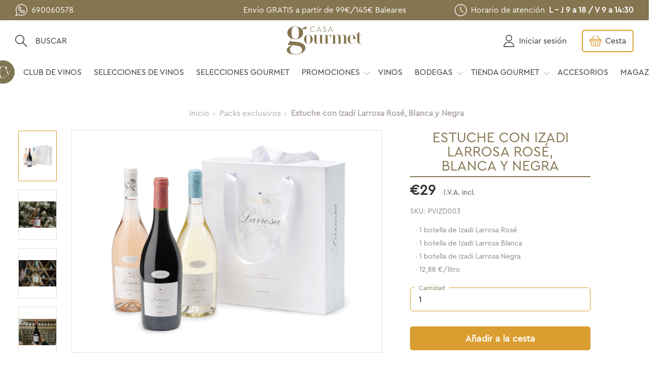

--- FILE ---
content_type: text/html; charset=utf-8
request_url: https://www.casagourmet.es/product/estuche-con-izadi-larrosa-rose-blanca-y-negra/
body_size: 16334
content:
<!DOCTYPE html><html><head><meta name="viewport" content="width=device-width"/><meta charSet="utf-8"/><title>Casa Gourmet | Tienda Online de Productos Gourmet</title><link rel="preconnect" href="https://www.casagourmet.es/api/graphql/"/><link rel="icon" type="image/png" href="/favicon-36.png"/><link rel="manifest" href="/manifest.json"/><meta name="google-site-verification" content="6-W3bAtMl6EVKE2XkDrjUsreCLjZ0jKSG-lm5wcfOn4"/><meta name="facebook-domain-verification" content="j21ju0iocx1ulwlngp3ols4kumhr1k"/><script type="text/javascript">window.cmp_config = {
              "nameTxt": "Prensa Ibérica Digital S.L.",
              "position": "bottom",
              "vendors": [
                {
                  "id": "kelkoo",
                  "name": "Kelkoo Sales Tracking",
                  "purposeIds": ["cookies", "measure_ad_performance", "market_research"],
                  "policyUrl": "https://www.kelkoogroup.com/es/politica-de-privacidad/"
                }
              ]
            };</script><script type="text/javascript">
              !function (w, d, t) {
		            w.TiktokAnalyticsObject=t;var ttq=w[t]=w[t]||[];ttq.methods=["page","track","identify","instances","debug","on","off","once","ready","alias","group","enableCookie","disableCookie"],ttq.setAndDefer=function(t,e){t[e]=function(){t.push([e].concat(Array.prototype.slice.call(arguments,0)))}};for(var i=0;i<ttq.methods.length;i++)ttq.setAndDefer(ttq,ttq.methods[i]);ttq.instance=function(t){for(var e=ttq._i[t]||[],n=0;n<ttq.methods.length;n++)ttq.setAndDefer(e,ttq.methods[n]);return e},ttq.load=function(e,n){var i="https://analytics.tiktok.com/i18n/pixel/events.js";ttq._i=ttq._i||{},ttq._i[e]=[],ttq._i[e]._u=i,ttq._t=ttq._t||{},ttq._t[e]=+new Date,ttq._o=ttq._o||{},ttq._o[e]=n||{};n=document.createElement("script");n.type="text/javascript",n.async=!0,n.src=i+"?sdkid="+e+"&lib="+t;e=document.getElementsByTagName("script")[0];e.parentNode.insertBefore(n,e)};
		            ttq.load('CFLOODJC77U1MMAF90M0');
		            ttq.page();
		          }(window, document, 'ttq');
            </script><script type="text/javascript" src="https://trafico.prensaiberica.es/cmp/min/prensaiberica-es.js" async=""></script><script type="text/javascript" src="https://trafico.prensaiberica.es/cmp/min/legal-texts.js"></script><script type="text/javascript">
              !function (f, b, e, v, n, t, s) {
                  if (f.fbq) return; n = f.fbq = function () {
                      n.callMethod ?
                      n.callMethod.apply(n, arguments) : n.queue.push(arguments)
                  };
                  if (!f._fbq) f._fbq = n; n.push = n; n.loaded = !0; n.version = '2.0';
                  n.queue = []; t = b.createElement(e); t.async = !0;
                  t.src = v; s = b.getElementsByTagName(e)[0];
                  s.parentNode.insertBefore(t, s)
              }(window, document, 'script',
                  'https://connect.facebook.net/en_US/fbevents.js');
              fbq('init', '258343989433688');
              fbq('track', 'PageView');
          </script><noscript><img
            height="1"
            width="1"
            style="display:none"
            src="https://www.facebook.com/tr?id=258343989433688&ev=PageView&noscript=1"
          />
          </noscript><script type="application/ld+json">{"@context":"http://schema.org","@type":"WebPage","name":"Casa Gourmet","description":"Tienda Online de Productos Gourmet","publisher":{"@type":"ProfilePage","name":"Prensa Ibérica"}}</script><script type="application/ld+json">{"@context":"https://schema.org","@type":"Organization","name":"Casa Gourmet","legalName":"Prensa Ibérica Digital S.L.","url":"https://www.casagourmet.es","logo":"https://www.casagourmet.es/logo.svg","foundingDate":"2021","address":{"@type":"PostalAddress","streetAddress":"AVDA GRAN VIA DE L’HOSPITALET 163,  ","addressLocality":"L’HOSPITALET DEL LLOBREGAT","addressRegion":"BARCELONA","postalCode":"08908","addressCountry":"ES"},"contactPoint":{"@type":"ContactPoint","contactType":"Atención al cliente","telephone":"+34900303606","email":"info@casagourmet.es"},"sameAs":["https://www.instagram.com/casagourmet.es/","https://www.facebook.com/Casa-Gourmet-100552072316998/"]}</script><meta name="next-head-count" content="16"/><link rel="preload" href="/_next/static/6.20259c825554f2a6b6fa.css" as="style"/><link rel="stylesheet" href="/_next/static/6.20259c825554f2a6b6fa.css" data-n-g=""/><link rel="preload" href="/_next/static/13.20259c825554f2a6b6fa.css" as="style"/><link rel="stylesheet" href="/_next/static/13.20259c825554f2a6b6fa.css" data-n-g=""/><link rel="preload" href="/_next/static/41.20259c825554f2a6b6fa.css" as="style"/><link rel="stylesheet" href="/_next/static/41.20259c825554f2a6b6fa.css" data-n-p=""/><noscript data-n-css=""></noscript><link rel="preload" href="/_next/static/chunks/webpack-6c3960c4937cce6c00c4.js" as="script"/><link rel="preload" href="/_next/static/chunks/framework.07568d011fb78ef3d3d4.js" as="script"/><link rel="preload" href="/_next/static/chunks/69ec24db2f572aca318919886a113c148a833791.7ab5796e6552ff4c8028.js" as="script"/><link rel="preload" href="/_next/static/chunks/main-9734e46fc46afc473172.js" as="script"/><link rel="preload" href="/_next/static/chunks/29107295.cf19d8cc13fd51584e88.js" as="script"/><link rel="preload" href="/_next/static/chunks/22b3a38a.0e2da1eb23d59761440e.js" as="script"/><link rel="preload" href="/_next/static/chunks/32afb4e5dcf0490f1c529a72ae9e4fdd2f5259a3.1fe4f5cf86d846285d6c.js" as="script"/><link rel="preload" href="/_next/static/chunks/32afb4e5dcf0490f1c529a72ae9e4fdd2f5259a3_CSS.a83a6a4548b93404854d.js" as="script"/><link rel="preload" href="/_next/static/chunks/df1c5c3d6e93942f0ddfb456fce7bf75e01e29f4.38b89d5370ec4f9a1a77.js" as="script"/><link rel="preload" href="/_next/static/chunks/pages/_app-963733be7f2ac40ad011.js" as="script"/><link rel="preload" href="/_next/static/chunks/19b9a04cbdca2575eb59d01e8671727845946b9f.08cee9a6f2c6654fb4a4.js" as="script"/><link rel="preload" href="/_next/static/chunks/pages/product/%5Bslug%5D-f8bba2209ce22d9656d5.js" as="script"/></head><body><div id="__next"></div><script id="__NEXT_DATA__" type="application/json">{"props":{"pageProps":{"data":{"id":"UHJvZHVjdDo0NzM=","name":"Estuche con Izadi Larrosa Rosé, Blanca y Negra","slug":"estuche-con-izadi-larrosa-rose-blanca-y-negra","seoDescription":"En este elegante estuche de Casa Gourmet tienes tres botellas de la gama Izadi Larrosa. Por un lado el vino rosado Izadi Larrosa Rosé. Por otro, el vino blanco Izadi Larrosa Blanca y, finalmente, Izadi Larrosa Negra. Todos de las diferentes garnachas de Rioja.","isAvailableForPurchase":true,"availableForPurchase":"2025-05-20","seoTitle":"Estuche con Izadi Larrosa Rosé, Blanca y Negra","thumbnail":{"url":"https://storage.googleapis.com/gcp-ecommerce-gcs-media-pro-europe-west2/thumbnails/products/estuche-con-izadi-larrosa-rose-blanca-y-negra_15b7c752_thumbnail_256.jpg","alt":"","__typename":"Image"},"thumbnail2x":{"url":"https://storage.googleapis.com/gcp-ecommerce-gcs-media-pro-europe-west2/thumbnails/products/estuche-con-izadi-larrosa-rose-blanca-y-negra_15b7c752_thumbnail_512.jpg","__typename":"Image"},"__typename":"Product","pricing":{"onSale":false,"priceRangeUndiscounted":{"start":{"gross":{"amount":29,"currency":"EUR","__typename":"Money"},"net":{"amount":23.97,"currency":"EUR","__typename":"Money"},"__typename":"TaxedMoney"},"stop":{"gross":{"amount":29,"currency":"EUR","__typename":"Money"},"net":{"amount":23.97,"currency":"EUR","__typename":"Money"},"__typename":"TaxedMoney"},"__typename":"TaxedMoneyRange"},"priceRange":{"start":{"gross":{"amount":29,"currency":"EUR","__typename":"Money"},"net":{"amount":23.97,"currency":"EUR","__typename":"Money"},"__typename":"TaxedMoney"},"stop":{"gross":{"amount":29,"currency":"EUR","__typename":"Money"},"net":{"amount":23.97,"currency":"EUR","__typename":"Money"},"__typename":"TaxedMoney"},"__typename":"TaxedMoneyRange"},"__typename":"ProductPricingInfo"},"description":"{\"time\": 1747738832000, \"blocks\": [{\"id\": \"owrI2XvgYX\", \"data\": {\"text\": \"En este elegante estuche de \u003cb\u003eCasa Gourmet \u003c/b\u003etienes tres botellas de la \u003cb\u003egama Izadi Larrosa\u003c/b\u003e. Por un lado el vino rosado \u003cb\u003eIzadi Larrosa Ros\\u00e9\u003c/b\u003e,\u0026nbsp;100% garnacha riojana, suave y sutil. Por otro, el vino blanco \u003cb\u003eIzadi Larrosa Blanca\u003c/b\u003e,\u0026nbsp;100% garnacha blanca, como indica su nombre,\u0026nbsp;arom\\u00e1tico y fresco. Finalmente,\u0026nbsp;\u003cb\u003eIzadi Larrosa Negra\u003c/b\u003e, un vino con \u003cb\u003e92 puntos Suckling\u003c/b\u003e y \u003cb\u003e91 Parker\u003c/b\u003e, monovarietal de garnacha tinta con todo el car\\u00e1cter de sus cepas viejas.\u0026nbsp;\"}, \"type\": \"paragraph\"}, {\"id\": \"VMBJzibu9i\", \"data\": {\"text\": \"\u0026nbsp; \u0026nbsp; \u0026nbsp; \u0026nbsp; \u0026nbsp; \u0026nbsp; \u0026nbsp; \u0026nbsp; \u0026nbsp; \u0026nbsp; \u0026nbsp; \u0026nbsp; \u0026nbsp; \u0026nbsp; \u0026nbsp; \u0026nbsp; \u0026nbsp; \u0026nbsp; \u0026nbsp; \u0026nbsp; \u0026nbsp; \u0026nbsp; \u0026nbsp; \u0026nbsp; \u0026nbsp; \u0026nbsp;\"}, \"type\": \"paragraph\"}, {\"id\": \"xHXIMLKfuD\", \"data\": {\"text\": \"T\\u00fa eliges, aqu\\u00ed tienes tres opciones de garnacha en todo su esplendor. Este pack es novedad de \u003cb\u003eBodegas Izadi\u003c/b\u003e que\u0026nbsp;apuesta por un modelo de vinos m\\u00e1s frutales y estructurados.\"}, \"type\": \"paragraph\"}, {\"id\": \"p2BFkklDYN\", \"data\": {\"text\": \"\u0026nbsp; \u0026nbsp; \u0026nbsp; \u0026nbsp; \u0026nbsp; \u0026nbsp; \u0026nbsp; \u0026nbsp; \u0026nbsp; \u0026nbsp; \u0026nbsp; \u0026nbsp; \u0026nbsp; \u0026nbsp; \u0026nbsp; \u0026nbsp;\"}, \"type\": \"paragraph\"}, {\"id\": \"gDA2Y6eRME\", \"data\": {\"text\": \"\u003cb\u003eIzadi Larrosa Ros\\u00e9 \u003c/b\u003ese elabora \\u00edntegramente con garnacha procedente del que probablemente sea uno de los vi\\u00f1edos m\\u00e1s altos de esta DOCa Rioja. Con aromas de fruta fresca como pera, cereza y manzana, es ligero y agradable en su paso por boca.\"}, \"type\": \"paragraph\"}, {\"id\": \"rKXiL-RHJ-\", \"data\": {\"text\": \"\u0026nbsp; \u0026nbsp; \u0026nbsp; \u0026nbsp; \u0026nbsp; \u0026nbsp; \u0026nbsp;\u0026nbsp;\"}, \"type\": \"paragraph\"}, {\"id\": \"3SIi7mKiUX\", \"data\": {\"text\": \"\u003cb\u003eIzadi Larrosa Blanca\u003c/b\u003e tiene las mejores uvas de los vi\\u00f1edos de garnacha blanca que crecen en las parcelas de la bodega de Rioja alavesa. El resultado que encontramos despu\\u00e9s de su vinificaci\\u00f3n es una referencia arom\\u00e1tica, agradable en boca y f\\u00e1cil de degustar, con una buena acidez que aporta una personal sensaci\\u00f3n de frescura.\"}, \"type\": \"paragraph\"}, {\"id\": \"PJsd1O9v0-\", \"data\": {\"text\": \"\u0026nbsp; \u0026nbsp; \u0026nbsp; \u0026nbsp; \u0026nbsp; \u0026nbsp; \u0026nbsp; \u0026nbsp; \u0026nbsp; \u0026nbsp; \u0026nbsp; \u0026nbsp; \u0026nbsp; \u0026nbsp; \u0026nbsp; \u0026nbsp; \u0026nbsp; \u0026nbsp;\"}, \"type\": \"paragraph\"}, {\"id\": \"ujFL8ZWJYo\", \"data\": {\"text\": \"\u003cb\u003eIzadi Larrosa Negra\u003c/b\u003e cuenta con una leve crianza en barrica de roble americano y franc\\u00e9s que aporta unos ricos toques especiados.\"}, \"type\": \"paragraph\"}], \"version\": \"2.24.3\"}","category":{"id":"Q2F0ZWdvcnk6NQ==","name":"Packs exclusivos","slug":"pack-de-vinos","products":{"edges":[{"node":{"id":"UHJvZHVjdDozMg==","name":"Estuche 3 Botellas Atlantis Galicia y Euskadi en tu mesa ","slug":"atlantis","seoDescription":"Es difícil saber qué zona del norte escoger para disfrutar de sus blancos. Por ello, con este estuche de Casa Gourmet te lo ponemos fácil, ya que incluye 3 vinos procedentes de 3 regiones vinícolas. Casi como llevar Galicia y Euskadi a tu mesa.","isAvailableForPurchase":true,"availableForPurchase":"2025-09-16","seoTitle":"Estuche Atlantis en Casa Gourmet | La tienda de vinos online ","thumbnail":{"url":"https://storage.googleapis.com/gcp-ecommerce-gcs-media-pro-europe-west2/thumbnails/products/1262x894_atlantis_d0884f4b_thumbnail_256.jpg","alt":"","__typename":"Image"},"thumbnail2x":{"url":"https://storage.googleapis.com/gcp-ecommerce-gcs-media-pro-europe-west2/thumbnails/products/1262x894_atlantis_d0884f4b_thumbnail_512.jpg","__typename":"Image"},"__typename":"Product","pricing":{"onSale":false,"priceRangeUndiscounted":{"start":{"gross":{"amount":43.95,"currency":"EUR","__typename":"Money"},"net":{"amount":36.32,"currency":"EUR","__typename":"Money"},"__typename":"TaxedMoney"},"stop":{"gross":{"amount":43.95,"currency":"EUR","__typename":"Money"},"net":{"amount":36.32,"currency":"EUR","__typename":"Money"},"__typename":"TaxedMoney"},"__typename":"TaxedMoneyRange"},"priceRange":{"start":{"gross":{"amount":43.95,"currency":"EUR","__typename":"Money"},"net":{"amount":36.32,"currency":"EUR","__typename":"Money"},"__typename":"TaxedMoney"},"stop":{"gross":{"amount":43.95,"currency":"EUR","__typename":"Money"},"net":{"amount":36.32,"currency":"EUR","__typename":"Money"},"__typename":"TaxedMoney"},"__typename":"TaxedMoneyRange"},"__typename":"ProductPricingInfo"},"category":{"id":"Q2F0ZWdvcnk6NQ==","name":"Packs exclusivos","slug":"pack-de-vinos","__typename":"Category"}},"__typename":"ProductCountableEdge"},{"node":{"id":"UHJvZHVjdDo3NjQ=","name":"Cavas premium reserva Fortuny Fàbregas Bruno y Alsina \u0026 Sardà","slug":"cavas-premium-reserva-fortuny-fabregas-y-alsina-sarda","seoDescription":"Pack exclusivo de 6 cavas premium del Penedès de J. Fortuny Fàbregas y Alsina \u0026 Sardà. Valor real 100 €, ahora al 50% solo en Casa Gourmet.","isAvailableForPurchase":true,"availableForPurchase":"2026-01-13","seoTitle":"Pack de cavas premium del Penedès | Casa Gourmet","thumbnail":{"url":"https://storage.googleapis.com/gcp-ecommerce-gcs-media-pro-europe-west2/thumbnails/products/cavas-premium-penedes-tradicion-familiar_v2_b26c67ce_thumbnail_256.jpg","alt":"","__typename":"Image"},"thumbnail2x":{"url":"https://storage.googleapis.com/gcp-ecommerce-gcs-media-pro-europe-west2/thumbnails/products/cavas-premium-penedes-tradicion-familiar_v2_b26c67ce_thumbnail_512.jpg","__typename":"Image"},"__typename":"Product","pricing":{"onSale":false,"priceRangeUndiscounted":{"start":{"gross":{"amount":49,"currency":"EUR","__typename":"Money"},"net":{"amount":40.5,"currency":"EUR","__typename":"Money"},"__typename":"TaxedMoney"},"stop":{"gross":{"amount":49,"currency":"EUR","__typename":"Money"},"net":{"amount":40.5,"currency":"EUR","__typename":"Money"},"__typename":"TaxedMoney"},"__typename":"TaxedMoneyRange"},"priceRange":{"start":{"gross":{"amount":49,"currency":"EUR","__typename":"Money"},"net":{"amount":40.5,"currency":"EUR","__typename":"Money"},"__typename":"TaxedMoney"},"stop":{"gross":{"amount":49,"currency":"EUR","__typename":"Money"},"net":{"amount":40.5,"currency":"EUR","__typename":"Money"},"__typename":"TaxedMoney"},"__typename":"TaxedMoneyRange"},"__typename":"ProductPricingInfo"},"category":{"id":"Q2F0ZWdvcnk6NQ==","name":"Packs exclusivos","slug":"pack-de-vinos","__typename":"Category"}},"__typename":"ProductCountableEdge"},{"node":{"id":"UHJvZHVjdDo0ODU=","name":"Caviaroli drops by Albert Adrià, una explosión de sabor para tu aperitivo","slug":"caviaroli-drops-by-albert-adria-el-aperitivo-mas-gourmet","seoDescription":"","isAvailableForPurchase":false,"availableForPurchase":null,"seoTitle":"Caviaroli drops by Albert Adrià, el aperitivo más gourmet","thumbnail":{"url":"https://storage.googleapis.com/gcp-ecommerce-gcs-media-pro-europe-west2/thumbnails/products/caviaroli-drops-aperitivo-gourmet-agotado_6a35aaf9_thumbnail_256.jpg","alt":"","__typename":"Image"},"thumbnail2x":{"url":"https://storage.googleapis.com/gcp-ecommerce-gcs-media-pro-europe-west2/thumbnails/products/caviaroli-drops-aperitivo-gourmet-agotado_6a35aaf9_thumbnail_512.jpg","__typename":"Image"},"__typename":"Product","pricing":{"onSale":false,"priceRangeUndiscounted":{"start":{"gross":{"amount":44,"currency":"EUR","__typename":"Money"},"net":{"amount":36.36,"currency":"EUR","__typename":"Money"},"__typename":"TaxedMoney"},"stop":{"gross":{"amount":44,"currency":"EUR","__typename":"Money"},"net":{"amount":36.36,"currency":"EUR","__typename":"Money"},"__typename":"TaxedMoney"},"__typename":"TaxedMoneyRange"},"priceRange":{"start":{"gross":{"amount":44,"currency":"EUR","__typename":"Money"},"net":{"amount":36.36,"currency":"EUR","__typename":"Money"},"__typename":"TaxedMoney"},"stop":{"gross":{"amount":44,"currency":"EUR","__typename":"Money"},"net":{"amount":36.36,"currency":"EUR","__typename":"Money"},"__typename":"TaxedMoney"},"__typename":"TaxedMoneyRange"},"__typename":"ProductPricingInfo"},"category":{"id":"Q2F0ZWdvcnk6NQ==","name":"Packs exclusivos","slug":"pack-de-vinos","__typename":"Category"}},"__typename":"ProductCountableEdge"}],"__typename":"ProductCountableConnection"},"__typename":"Category"},"images":[{"id":"UHJvZHVjdEltYWdlOjE2NDA=","url":"https://storage.googleapis.com/gcp-ecommerce-gcs-media-pro-europe-west2/products/estuche-con-izadi-larrosa-rose-blanca-y-negra_15b7c752.jpg","__typename":"ProductImage"},{"id":"UHJvZHVjdEltYWdlOjE2NDE=","url":"https://storage.googleapis.com/gcp-ecommerce-gcs-media-pro-europe-west2/products/Izadi_Larrosa_Rose_c0f7162d.jpg","__typename":"ProductImage"},{"id":"UHJvZHVjdEltYWdlOjE2NDI=","url":"https://storage.googleapis.com/gcp-ecommerce-gcs-media-pro-europe-west2/products/Izadi_Larrosa_Blanca_f59bd2af.jpg","__typename":"ProductImage"},{"id":"UHJvZHVjdEltYWdlOjE2NDM=","url":"https://storage.googleapis.com/gcp-ecommerce-gcs-media-pro-europe-west2/products/Izadi_Larrosa_Negra_c7055d60.jpg","__typename":"ProductImage"}],"attributes":[{"attribute":{"id":"QXR0cmlidXRlOjQx","name":"Botellas","slug":"producto-vino-unidades","__typename":"Attribute"},"values":[{"id":"QXR0cmlidXRlVmFsdWU6NDIyNg==","name":"3","__typename":"AttributeValue"}],"__typename":"SelectedAttribute"},{"attribute":{"id":"QXR0cmlidXRlOjQ5","name":"Tipo","slug":"producto-vino-tipo","__typename":"Attribute"},"values":[{"id":"QXR0cmlidXRlVmFsdWU6ODA0","name":"Blanco","__typename":"AttributeValue"},{"id":"QXR0cmlidXRlVmFsdWU6NTA=","name":"Rosado","__typename":"AttributeValue"},{"id":"QXR0cmlidXRlVmFsdWU6ODA1","name":"Tinto","__typename":"AttributeValue"}],"__typename":"SelectedAttribute"},{"attribute":{"id":"QXR0cmlidXRlOjQ2","name":"Denominación de Origen","slug":"producto-vino-do","__typename":"Attribute"},"values":[{"id":"QXR0cmlidXRlVmFsdWU6NDE=","name":"Rioja","__typename":"AttributeValue"}],"__typename":"SelectedAttribute"},{"attribute":{"id":"QXR0cmlidXRlOjQ0","name":"Variedades","slug":"producto-vino-variedades","__typename":"Attribute"},"values":[{"id":"QXR0cmlidXRlVmFsdWU6MTY2","name":"Garnacha blanca","__typename":"AttributeValue"},{"id":"QXR0cmlidXRlVmFsdWU6MTcx","name":"Garnacha negra","__typename":"AttributeValue"}],"__typename":"SelectedAttribute"},{"attribute":{"id":"QXR0cmlidXRlOjUz","name":"Contenido Pack","slug":"contenido-pack","__typename":"Attribute"},"values":[{"id":"QXR0cmlidXRlVmFsdWU6NDIyMg==","name":"1 botella de Izadi Larrosa Rosé","__typename":"AttributeValue"},{"id":"QXR0cmlidXRlVmFsdWU6NDIyMw==","name":"1 botella de Izadi Larrosa Blanca","__typename":"AttributeValue"},{"id":"QXR0cmlidXRlVmFsdWU6NDIyNA==","name":"1 botella de Izadi Larrosa Negra","__typename":"AttributeValue"},{"id":"QXR0cmlidXRlVmFsdWU6NTAzMQ==","name":"12,88 €/litro","__typename":"AttributeValue"}],"__typename":"SelectedAttribute"},{"attribute":{"id":"QXR0cmlidXRlOjcw","name":"Precio Producto Tachado","slug":"precio-producto-tachado","__typename":"Attribute"},"values":[{"id":"QXR0cmlidXRlVmFsdWU6NDIyNQ==","name":"29","__typename":"AttributeValue"}],"__typename":"SelectedAttribute"}],"variants":[{"id":"UHJvZHVjdFZhcmlhbnQ6NDMy","sku":"PVIZD003","name":"PVIZD003","quantityAvailable":3,"images":[],"pricing":{"onSale":false,"priceUndiscounted":{"gross":{"amount":29,"currency":"EUR","__typename":"Money"},"net":{"amount":23.97,"currency":"EUR","__typename":"Money"},"__typename":"TaxedMoney"},"price":{"gross":{"amount":29,"currency":"EUR","__typename":"Money"},"net":{"amount":23.97,"currency":"EUR","__typename":"Money"},"__typename":"TaxedMoney"},"__typename":"VariantPricingInfo"},"attributes":[],"__typename":"ProductVariant"}],"isAvailable":true},"employeeData":{"id":"UHJvZHVjdDo0NzM=","name":"Estuche con Izadi Larrosa Rosé, Blanca y Negra","slug":"estuche-con-izadi-larrosa-rose-blanca-y-negra","seoDescription":"En este elegante estuche de Casa Gourmet tienes tres botellas de la gama Izadi Larrosa. Por un lado el vino rosado Izadi Larrosa Rosé. Por otro, el vino blanco Izadi Larrosa Blanca y, finalmente, Izadi Larrosa Negra. Todos de las diferentes garnachas de Rioja.","isAvailableForPurchase":true,"availableForPurchase":"2025-05-20","seoTitle":"Estuche con Izadi Larrosa Rosé, Blanca y Negra","thumbnail":{"url":"https://storage.googleapis.com/gcp-ecommerce-gcs-media-pro-europe-west2/thumbnails/products/estuche-con-izadi-larrosa-rose-blanca-y-negra_15b7c752_thumbnail_256.jpg","alt":"","__typename":"Image"},"thumbnail2x":{"url":"https://storage.googleapis.com/gcp-ecommerce-gcs-media-pro-europe-west2/thumbnails/products/estuche-con-izadi-larrosa-rose-blanca-y-negra_15b7c752_thumbnail_512.jpg","__typename":"Image"},"__typename":"Product","pricing":{"onSale":false,"priceRangeUndiscounted":{"start":{"gross":{"amount":25,"currency":"EUR","__typename":"Money"},"net":{"amount":20.66,"currency":"EUR","__typename":"Money"},"__typename":"TaxedMoney"},"stop":{"gross":{"amount":25,"currency":"EUR","__typename":"Money"},"net":{"amount":20.66,"currency":"EUR","__typename":"Money"},"__typename":"TaxedMoney"},"__typename":"TaxedMoneyRange"},"priceRange":{"start":{"gross":{"amount":25,"currency":"EUR","__typename":"Money"},"net":{"amount":20.66,"currency":"EUR","__typename":"Money"},"__typename":"TaxedMoney"},"stop":{"gross":{"amount":25,"currency":"EUR","__typename":"Money"},"net":{"amount":20.66,"currency":"EUR","__typename":"Money"},"__typename":"TaxedMoney"},"__typename":"TaxedMoneyRange"},"__typename":"ProductPricingInfo"},"description":"{\"time\": 1747738832000, \"blocks\": [{\"id\": \"owrI2XvgYX\", \"data\": {\"text\": \"En este elegante estuche de \u003cb\u003eCasa Gourmet \u003c/b\u003etienes tres botellas de la \u003cb\u003egama Izadi Larrosa\u003c/b\u003e. Por un lado el vino rosado \u003cb\u003eIzadi Larrosa Ros\\u00e9\u003c/b\u003e,\u0026nbsp;100% garnacha riojana, suave y sutil. Por otro, el vino blanco \u003cb\u003eIzadi Larrosa Blanca\u003c/b\u003e,\u0026nbsp;100% garnacha blanca, como indica su nombre,\u0026nbsp;arom\\u00e1tico y fresco. Finalmente,\u0026nbsp;\u003cb\u003eIzadi Larrosa Negra\u003c/b\u003e, un vino con \u003cb\u003e92 puntos Suckling\u003c/b\u003e y \u003cb\u003e91 Parker\u003c/b\u003e, monovarietal de garnacha tinta con todo el car\\u00e1cter de sus cepas viejas.\u0026nbsp;\"}, \"type\": \"paragraph\"}, {\"id\": \"VMBJzibu9i\", \"data\": {\"text\": \"\u0026nbsp; \u0026nbsp; \u0026nbsp; \u0026nbsp; \u0026nbsp; \u0026nbsp; \u0026nbsp; \u0026nbsp; \u0026nbsp; \u0026nbsp; \u0026nbsp; \u0026nbsp; \u0026nbsp; \u0026nbsp; \u0026nbsp; \u0026nbsp; \u0026nbsp; \u0026nbsp; \u0026nbsp; \u0026nbsp; \u0026nbsp; \u0026nbsp; \u0026nbsp; \u0026nbsp; \u0026nbsp; \u0026nbsp;\"}, \"type\": \"paragraph\"}, {\"id\": \"xHXIMLKfuD\", \"data\": {\"text\": \"T\\u00fa eliges, aqu\\u00ed tienes tres opciones de garnacha en todo su esplendor. Este pack es novedad de \u003cb\u003eBodegas Izadi\u003c/b\u003e que\u0026nbsp;apuesta por un modelo de vinos m\\u00e1s frutales y estructurados.\"}, \"type\": \"paragraph\"}, {\"id\": \"p2BFkklDYN\", \"data\": {\"text\": \"\u0026nbsp; \u0026nbsp; \u0026nbsp; \u0026nbsp; \u0026nbsp; \u0026nbsp; \u0026nbsp; \u0026nbsp; \u0026nbsp; \u0026nbsp; \u0026nbsp; \u0026nbsp; \u0026nbsp; \u0026nbsp; \u0026nbsp; \u0026nbsp;\"}, \"type\": \"paragraph\"}, {\"id\": \"gDA2Y6eRME\", \"data\": {\"text\": \"\u003cb\u003eIzadi Larrosa Ros\\u00e9 \u003c/b\u003ese elabora \\u00edntegramente con garnacha procedente del que probablemente sea uno de los vi\\u00f1edos m\\u00e1s altos de esta DOCa Rioja. Con aromas de fruta fresca como pera, cereza y manzana, es ligero y agradable en su paso por boca.\"}, \"type\": \"paragraph\"}, {\"id\": \"rKXiL-RHJ-\", \"data\": {\"text\": \"\u0026nbsp; \u0026nbsp; \u0026nbsp; \u0026nbsp; \u0026nbsp; \u0026nbsp; \u0026nbsp;\u0026nbsp;\"}, \"type\": \"paragraph\"}, {\"id\": \"3SIi7mKiUX\", \"data\": {\"text\": \"\u003cb\u003eIzadi Larrosa Blanca\u003c/b\u003e tiene las mejores uvas de los vi\\u00f1edos de garnacha blanca que crecen en las parcelas de la bodega de Rioja alavesa. El resultado que encontramos despu\\u00e9s de su vinificaci\\u00f3n es una referencia arom\\u00e1tica, agradable en boca y f\\u00e1cil de degustar, con una buena acidez que aporta una personal sensaci\\u00f3n de frescura.\"}, \"type\": \"paragraph\"}, {\"id\": \"PJsd1O9v0-\", \"data\": {\"text\": \"\u0026nbsp; \u0026nbsp; \u0026nbsp; \u0026nbsp; \u0026nbsp; \u0026nbsp; \u0026nbsp; \u0026nbsp; \u0026nbsp; \u0026nbsp; \u0026nbsp; \u0026nbsp; \u0026nbsp; \u0026nbsp; \u0026nbsp; \u0026nbsp; \u0026nbsp; \u0026nbsp;\"}, \"type\": \"paragraph\"}, {\"id\": \"ujFL8ZWJYo\", \"data\": {\"text\": \"\u003cb\u003eIzadi Larrosa Negra\u003c/b\u003e cuenta con una leve crianza en barrica de roble americano y franc\\u00e9s que aporta unos ricos toques especiados.\"}, \"type\": \"paragraph\"}], \"version\": \"2.24.3\"}","category":{"id":"Q2F0ZWdvcnk6NQ==","name":"Packs exclusivos","slug":"pack-de-vinos","products":{"edges":[{"node":{"id":"UHJvZHVjdDozMg==","name":"Estuche 3 Botellas Atlantis Galicia y Euskadi en tu mesa ","slug":"atlantis","seoDescription":"Es difícil saber qué zona del norte escoger para disfrutar de sus blancos. Por ello, con este estuche de Casa Gourmet te lo ponemos fácil, ya que incluye 3 vinos procedentes de 3 regiones vinícolas. Casi como llevar Galicia y Euskadi a tu mesa.","isAvailableForPurchase":true,"availableForPurchase":"2025-09-16","seoTitle":"Estuche Atlantis en Casa Gourmet | La tienda de vinos online ","thumbnail":{"url":"https://storage.googleapis.com/gcp-ecommerce-gcs-media-pro-europe-west2/thumbnails/products/1262x894_atlantis_d0884f4b_thumbnail_256.jpg","alt":"","__typename":"Image"},"thumbnail2x":{"url":"https://storage.googleapis.com/gcp-ecommerce-gcs-media-pro-europe-west2/thumbnails/products/1262x894_atlantis_d0884f4b_thumbnail_512.jpg","__typename":"Image"},"__typename":"Product","pricing":{"onSale":false,"priceRangeUndiscounted":{"start":{"gross":{"amount":42,"currency":"EUR","__typename":"Money"},"net":{"amount":34.71,"currency":"EUR","__typename":"Money"},"__typename":"TaxedMoney"},"stop":{"gross":{"amount":42,"currency":"EUR","__typename":"Money"},"net":{"amount":34.71,"currency":"EUR","__typename":"Money"},"__typename":"TaxedMoney"},"__typename":"TaxedMoneyRange"},"priceRange":{"start":{"gross":{"amount":42,"currency":"EUR","__typename":"Money"},"net":{"amount":34.71,"currency":"EUR","__typename":"Money"},"__typename":"TaxedMoney"},"stop":{"gross":{"amount":42,"currency":"EUR","__typename":"Money"},"net":{"amount":34.71,"currency":"EUR","__typename":"Money"},"__typename":"TaxedMoney"},"__typename":"TaxedMoneyRange"},"__typename":"ProductPricingInfo"},"category":{"id":"Q2F0ZWdvcnk6NQ==","name":"Packs exclusivos","slug":"pack-de-vinos","__typename":"Category"}},"__typename":"ProductCountableEdge"},{"node":{"id":"UHJvZHVjdDo3NjQ=","name":"Cavas premium reserva Fortuny Fàbregas Bruno y Alsina \u0026 Sardà","slug":"cavas-premium-reserva-fortuny-fabregas-y-alsina-sarda","seoDescription":"Pack exclusivo de 6 cavas premium del Penedès de J. Fortuny Fàbregas y Alsina \u0026 Sardà. Valor real 100 €, ahora al 50% solo en Casa Gourmet.","isAvailableForPurchase":true,"availableForPurchase":"2026-01-13","seoTitle":"Pack de cavas premium del Penedès | Casa Gourmet","thumbnail":{"url":"https://storage.googleapis.com/gcp-ecommerce-gcs-media-pro-europe-west2/thumbnails/products/cavas-premium-penedes-tradicion-familiar_v2_b26c67ce_thumbnail_256.jpg","alt":"","__typename":"Image"},"thumbnail2x":{"url":"https://storage.googleapis.com/gcp-ecommerce-gcs-media-pro-europe-west2/thumbnails/products/cavas-premium-penedes-tradicion-familiar_v2_b26c67ce_thumbnail_512.jpg","__typename":"Image"},"__typename":"Product","pricing":{"onSale":false,"priceRangeUndiscounted":{"start":{"gross":{"amount":45,"currency":"EUR","__typename":"Money"},"net":{"amount":37.19,"currency":"EUR","__typename":"Money"},"__typename":"TaxedMoney"},"stop":{"gross":{"amount":45,"currency":"EUR","__typename":"Money"},"net":{"amount":37.19,"currency":"EUR","__typename":"Money"},"__typename":"TaxedMoney"},"__typename":"TaxedMoneyRange"},"priceRange":{"start":{"gross":{"amount":45,"currency":"EUR","__typename":"Money"},"net":{"amount":37.19,"currency":"EUR","__typename":"Money"},"__typename":"TaxedMoney"},"stop":{"gross":{"amount":45,"currency":"EUR","__typename":"Money"},"net":{"amount":37.19,"currency":"EUR","__typename":"Money"},"__typename":"TaxedMoney"},"__typename":"TaxedMoneyRange"},"__typename":"ProductPricingInfo"},"category":{"id":"Q2F0ZWdvcnk6NQ==","name":"Packs exclusivos","slug":"pack-de-vinos","__typename":"Category"}},"__typename":"ProductCountableEdge"},{"node":{"id":"UHJvZHVjdDo0ODU=","name":"Caviaroli drops by Albert Adrià, una explosión de sabor para tu aperitivo","slug":"caviaroli-drops-by-albert-adria-el-aperitivo-mas-gourmet","seoDescription":"","isAvailableForPurchase":false,"availableForPurchase":null,"seoTitle":"Caviaroli drops by Albert Adrià, el aperitivo más gourmet","thumbnail":{"url":"https://storage.googleapis.com/gcp-ecommerce-gcs-media-pro-europe-west2/thumbnails/products/caviaroli-drops-aperitivo-gourmet-agotado_6a35aaf9_thumbnail_256.jpg","alt":"","__typename":"Image"},"thumbnail2x":{"url":"https://storage.googleapis.com/gcp-ecommerce-gcs-media-pro-europe-west2/thumbnails/products/caviaroli-drops-aperitivo-gourmet-agotado_6a35aaf9_thumbnail_512.jpg","__typename":"Image"},"__typename":"Product","pricing":{"onSale":false,"priceRangeUndiscounted":{"start":{"gross":{"amount":29,"currency":"EUR","__typename":"Money"},"net":{"amount":23.97,"currency":"EUR","__typename":"Money"},"__typename":"TaxedMoney"},"stop":{"gross":{"amount":29,"currency":"EUR","__typename":"Money"},"net":{"amount":23.97,"currency":"EUR","__typename":"Money"},"__typename":"TaxedMoney"},"__typename":"TaxedMoneyRange"},"priceRange":{"start":{"gross":{"amount":29,"currency":"EUR","__typename":"Money"},"net":{"amount":23.97,"currency":"EUR","__typename":"Money"},"__typename":"TaxedMoney"},"stop":{"gross":{"amount":29,"currency":"EUR","__typename":"Money"},"net":{"amount":23.97,"currency":"EUR","__typename":"Money"},"__typename":"TaxedMoney"},"__typename":"TaxedMoneyRange"},"__typename":"ProductPricingInfo"},"category":{"id":"Q2F0ZWdvcnk6NQ==","name":"Packs exclusivos","slug":"pack-de-vinos","__typename":"Category"}},"__typename":"ProductCountableEdge"}],"__typename":"ProductCountableConnection"},"__typename":"Category"},"images":[{"id":"UHJvZHVjdEltYWdlOjE2NDA=","url":"https://storage.googleapis.com/gcp-ecommerce-gcs-media-pro-europe-west2/products/estuche-con-izadi-larrosa-rose-blanca-y-negra_15b7c752.jpg","__typename":"ProductImage"},{"id":"UHJvZHVjdEltYWdlOjE2NDE=","url":"https://storage.googleapis.com/gcp-ecommerce-gcs-media-pro-europe-west2/products/Izadi_Larrosa_Rose_c0f7162d.jpg","__typename":"ProductImage"},{"id":"UHJvZHVjdEltYWdlOjE2NDI=","url":"https://storage.googleapis.com/gcp-ecommerce-gcs-media-pro-europe-west2/products/Izadi_Larrosa_Blanca_f59bd2af.jpg","__typename":"ProductImage"},{"id":"UHJvZHVjdEltYWdlOjE2NDM=","url":"https://storage.googleapis.com/gcp-ecommerce-gcs-media-pro-europe-west2/products/Izadi_Larrosa_Negra_c7055d60.jpg","__typename":"ProductImage"}],"attributes":[{"attribute":{"id":"QXR0cmlidXRlOjQx","name":"Botellas","slug":"producto-vino-unidades","__typename":"Attribute"},"values":[{"id":"QXR0cmlidXRlVmFsdWU6NDIyNg==","name":"3","__typename":"AttributeValue"}],"__typename":"SelectedAttribute"},{"attribute":{"id":"QXR0cmlidXRlOjQ5","name":"Tipo","slug":"producto-vino-tipo","__typename":"Attribute"},"values":[{"id":"QXR0cmlidXRlVmFsdWU6ODA0","name":"Blanco","__typename":"AttributeValue"},{"id":"QXR0cmlidXRlVmFsdWU6NTA=","name":"Rosado","__typename":"AttributeValue"},{"id":"QXR0cmlidXRlVmFsdWU6ODA1","name":"Tinto","__typename":"AttributeValue"}],"__typename":"SelectedAttribute"},{"attribute":{"id":"QXR0cmlidXRlOjQ2","name":"Denominación de Origen","slug":"producto-vino-do","__typename":"Attribute"},"values":[{"id":"QXR0cmlidXRlVmFsdWU6NDE=","name":"Rioja","__typename":"AttributeValue"}],"__typename":"SelectedAttribute"},{"attribute":{"id":"QXR0cmlidXRlOjQ0","name":"Variedades","slug":"producto-vino-variedades","__typename":"Attribute"},"values":[{"id":"QXR0cmlidXRlVmFsdWU6MTY2","name":"Garnacha blanca","__typename":"AttributeValue"},{"id":"QXR0cmlidXRlVmFsdWU6MTcx","name":"Garnacha negra","__typename":"AttributeValue"}],"__typename":"SelectedAttribute"},{"attribute":{"id":"QXR0cmlidXRlOjUz","name":"Contenido Pack","slug":"contenido-pack","__typename":"Attribute"},"values":[{"id":"QXR0cmlidXRlVmFsdWU6NDIyMg==","name":"1 botella de Izadi Larrosa Rosé","__typename":"AttributeValue"},{"id":"QXR0cmlidXRlVmFsdWU6NDIyMw==","name":"1 botella de Izadi Larrosa Blanca","__typename":"AttributeValue"},{"id":"QXR0cmlidXRlVmFsdWU6NDIyNA==","name":"1 botella de Izadi Larrosa Negra","__typename":"AttributeValue"},{"id":"QXR0cmlidXRlVmFsdWU6NTAzMQ==","name":"12,88 €/litro","__typename":"AttributeValue"}],"__typename":"SelectedAttribute"},{"attribute":{"id":"QXR0cmlidXRlOjcw","name":"Precio Producto Tachado","slug":"precio-producto-tachado","__typename":"Attribute"},"values":[{"id":"QXR0cmlidXRlVmFsdWU6NDIyNQ==","name":"29","__typename":"AttributeValue"}],"__typename":"SelectedAttribute"}],"variants":[{"id":"UHJvZHVjdFZhcmlhbnQ6NDMy","sku":"PVIZD003","name":"PVIZD003","quantityAvailable":3,"images":[],"pricing":{"onSale":false,"priceUndiscounted":{"gross":{"amount":25,"currency":"EUR","__typename":"Money"},"net":{"amount":20.66,"currency":"EUR","__typename":"Money"},"__typename":"TaxedMoney"},"price":{"gross":{"amount":25,"currency":"EUR","__typename":"Money"},"net":{"amount":20.66,"currency":"EUR","__typename":"Money"},"__typename":"TaxedMoney"},"__typename":"VariantPricingInfo"},"attributes":[],"__typename":"ProductVariant"}],"isAvailable":true},"metaKeywords":"","params":{"slug":"estuche-con-izadi-larrosa-rose-blanca-y-negra"}},"footer":{"id":"TWVudToy","items":[],"__typename":"Menu"},"mainMenu":{"items":[{"id":"TWVudUl0ZW06OA==","name":"Club de Vinos","category":null,"url":null,"collection":null,"page":{"slug":"club-vinos","pageType":{"slug":"club-de-vinos","__typename":"PageType"},"__typename":"Page"},"parent":null,"__typename":"MenuItem","children":[]},{"id":"TWVudUl0ZW06OTA=","name":"Selecciones de vinos","category":{"id":"Q2F0ZWdvcnk6MzE=","name":"Selecciones","slug":"selecciones","parent":null,"__typename":"Category"},"url":null,"collection":null,"page":null,"parent":null,"__typename":"MenuItem","children":[]},{"id":"TWVudUl0ZW06MTg3","name":"Selecciones gourmet","category":null,"url":null,"collection":{"id":"Q29sbGVjdGlvbjoxNDI=","name":"Selecciones Gourmet","slug":"selecciones-gourmet","__typename":"Collection"},"page":null,"parent":null,"__typename":"MenuItem","children":[]},{"id":"TWVudUl0ZW06NQ==","name":"Promociones","category":{"id":"Q2F0ZWdvcnk6NQ==","name":"Packs exclusivos","slug":"pack-de-vinos","parent":{"slug":"vinos","__typename":"Category"},"__typename":"Category"},"url":null,"collection":null,"page":null,"parent":null,"__typename":"MenuItem","children":[{"id":"TWVudUl0ZW06MTU4","name":"Packs con copas","category":null,"url":null,"collection":{"id":"Q29sbGVjdGlvbjoxMTg=","name":"Packs con copas","slug":"packs-con-copas","__typename":"Collection"},"page":null,"parent":{"id":"TWVudUl0ZW06NQ==","__typename":"MenuItem"},"__typename":"MenuItem","children":[]},{"id":"TWVudUl0ZW06MTg0","name":"Packs de blancos","category":null,"url":null,"collection":{"id":"Q29sbGVjdGlvbjoxNDA=","name":"Packs de blancos","slug":"packs-de-blancos","__typename":"Collection"},"page":null,"parent":{"id":"TWVudUl0ZW06NQ==","__typename":"MenuItem"},"__typename":"MenuItem","children":[]}]},{"id":"TWVudUl0ZW06MTM2","name":"Vinos","category":{"id":"Q2F0ZWdvcnk6MjQ=","name":"Botellas","slug":"botellas","parent":{"slug":"vinos","__typename":"Category"},"__typename":"Category"},"url":null,"collection":null,"page":null,"parent":null,"__typename":"MenuItem","children":[]},{"id":"TWVudUl0ZW06Ng==","name":"Bodegas","category":null,"url":null,"collection":null,"page":null,"parent":null,"__typename":"MenuItem","children":[{"id":"TWVudUl0ZW06MTM=","name":"Abadal","category":null,"url":null,"collection":null,"page":{"slug":"abadal","pageType":{"slug":"bodega","__typename":"PageType"},"__typename":"Page"},"parent":{"id":"TWVudUl0ZW06Ng==","__typename":"MenuItem"},"__typename":"MenuItem","children":[]},{"id":"TWVudUl0ZW06MjI=","name":"Atlantis","category":null,"url":null,"collection":null,"page":{"slug":"atlantis","pageType":{"slug":"bodega","__typename":"PageType"},"__typename":"Page"},"parent":{"id":"TWVudUl0ZW06Ng==","__typename":"MenuItem"},"__typename":"MenuItem","children":[]},{"id":"TWVudUl0ZW06MTA1","name":"Baigorri","category":null,"url":null,"collection":null,"page":{"slug":"bodega-baigorri","pageType":{"slug":"bodega","__typename":"PageType"},"__typename":"Page"},"parent":{"id":"TWVudUl0ZW06Ng==","__typename":"MenuItem"},"__typename":"MenuItem","children":[]},{"id":"TWVudUl0ZW06OTM=","name":"Bodega Enguera","category":null,"url":null,"collection":null,"page":{"slug":"bodega-enguera","pageType":{"slug":"bodega","__typename":"PageType"},"__typename":"Page"},"parent":{"id":"TWVudUl0ZW06Ng==","__typename":"MenuItem"},"__typename":"MenuItem","children":[]},{"id":"TWVudUl0ZW06MzI=","name":"Carlos Moro","category":null,"url":null,"collection":null,"page":{"slug":"carlos-moro","pageType":{"slug":"bodega","__typename":"PageType"},"__typename":"Page"},"parent":{"id":"TWVudUl0ZW06Ng==","__typename":"MenuItem"},"__typename":"MenuItem","children":[]},{"id":"TWVudUl0ZW06MzY=","name":"Casar de Vide","category":null,"url":null,"collection":null,"page":{"slug":"casar-de-vide","pageType":{"slug":"bodega","__typename":"PageType"},"__typename":"Page"},"parent":{"id":"TWVudUl0ZW06Ng==","__typename":"MenuItem"},"__typename":"MenuItem","children":[]},{"id":"TWVudUl0ZW06MzQ=","name":"Cyan","category":null,"url":null,"collection":null,"page":{"slug":"cyan","pageType":{"slug":"bodega","__typename":"PageType"},"__typename":"Page"},"parent":{"id":"TWVudUl0ZW06Ng==","__typename":"MenuItem"},"__typename":"MenuItem","children":[]},{"id":"TWVudUl0ZW06MjM=","name":"Edetària","category":null,"url":null,"collection":null,"page":{"slug":"edetaria","pageType":{"slug":"bodega","__typename":"PageType"},"__typename":"Page"},"parent":{"id":"TWVudUl0ZW06Ng==","__typename":"MenuItem"},"__typename":"MenuItem","children":[]},{"id":"TWVudUl0ZW06Mzk=","name":"Emina Ribera del Duero","category":null,"url":null,"collection":null,"page":{"slug":"emina-ribera-del-duero","pageType":{"slug":"bodega","__typename":"PageType"},"__typename":"Page"},"parent":{"id":"TWVudUl0ZW06Ng==","__typename":"MenuItem"},"__typename":"MenuItem","children":[]},{"id":"TWVudUl0ZW06Mzc=","name":"Emina Rueda","category":null,"url":null,"collection":null,"page":{"slug":"emina","pageType":{"slug":"bodega","__typename":"PageType"},"__typename":"Page"},"parent":{"id":"TWVudUl0ZW06Ng==","__typename":"MenuItem"},"__typename":"MenuItem","children":[]},{"id":"TWVudUl0ZW06MTMx","name":"Enate","category":null,"url":null,"collection":null,"page":{"slug":"enate","pageType":{"slug":"bodega","__typename":"PageType"},"__typename":"Page"},"parent":{"id":"TWVudUl0ZW06Ng==","__typename":"MenuItem"},"__typename":"MenuItem","children":[]},{"id":"TWVudUl0ZW06MTA=","name":"Finca Antigua","category":null,"url":null,"collection":null,"page":{"slug":"finca-antigua","pageType":{"slug":"bodega","__typename":"PageType"},"__typename":"Page"},"parent":{"id":"TWVudUl0ZW06Ng==","__typename":"MenuItem"},"__typename":"MenuItem","children":[]},{"id":"TWVudUl0ZW06MTE=","name":"Finca Montepedroso","category":null,"url":null,"collection":null,"page":{"slug":"finca-montepedroso","pageType":{"slug":"bodega","__typename":"PageType"},"__typename":"Page"},"parent":{"id":"TWVudUl0ZW06Ng==","__typename":"MenuItem"},"__typename":"MenuItem","children":[]},{"id":"TWVudUl0ZW06OQ==","name":"Finca Valpiedra","category":null,"url":null,"collection":null,"page":{"slug":"finca-valpiedra","pageType":{"slug":"bodega","__typename":"PageType"},"__typename":"Page"},"parent":{"id":"TWVudUl0ZW06Ng==","__typename":"MenuItem"},"__typename":"MenuItem","children":[]},{"id":"TWVudUl0ZW06MTc=","name":"Hacienda López de Haro","category":null,"url":null,"collection":null,"page":{"slug":"hacienda-lopez-de-haro","pageType":{"slug":"bodega","__typename":"PageType"},"__typename":"Page"},"parent":{"id":"TWVudUl0ZW06Ng==","__typename":"MenuItem"},"__typename":"MenuItem","children":[]},{"id":"TWVudUl0ZW06MTgw","name":"Izadi","category":null,"url":null,"collection":null,"page":{"slug":"izadi","pageType":{"slug":"bodega","__typename":"PageType"},"__typename":"Page"},"parent":{"id":"TWVudUl0ZW06Ng==","__typename":"MenuItem"},"__typename":"MenuItem","children":[]},{"id":"TWVudUl0ZW06MTQ=","name":"LaFou","category":null,"url":null,"collection":null,"page":{"slug":"lafou","pageType":{"slug":"bodega","__typename":"PageType"},"__typename":"Page"},"parent":{"id":"TWVudUl0ZW06Ng==","__typename":"MenuItem"},"__typename":"MenuItem","children":[]},{"id":"TWVudUl0ZW06Mjg=","name":"LAN","category":null,"url":null,"collection":null,"page":{"slug":"lan","pageType":{"slug":"bodega","__typename":"PageType"},"__typename":"Page"},"parent":{"id":"TWVudUl0ZW06Ng==","__typename":"MenuItem"},"__typename":"MenuItem","children":[]},{"id":"TWVudUl0ZW06ODc=","name":"Marqués de Murrieta","category":null,"url":null,"collection":null,"page":{"slug":"marques-de-murrieta","pageType":{"slug":"bodega","__typename":"PageType"},"__typename":"Page"},"parent":{"id":"TWVudUl0ZW06Ng==","__typename":"MenuItem"},"__typename":"MenuItem","children":[]},{"id":"TWVudUl0ZW06MTUz","name":"Marqués de Riscal","category":null,"url":null,"collection":null,"page":{"slug":"marques-de-riscal","pageType":{"slug":"bodega","__typename":"PageType"},"__typename":"Page"},"parent":{"id":"TWVudUl0ZW06Ng==","__typename":"MenuItem"},"__typename":"MenuItem","children":[]},{"id":"TWVudUl0ZW06MzE=","name":"Matarromera","category":null,"url":null,"collection":null,"page":{"slug":"matarromera","pageType":{"slug":"bodega","__typename":"PageType"},"__typename":"Page"},"parent":{"id":"TWVudUl0ZW06Ng==","__typename":"MenuItem"},"__typename":"MenuItem","children":[]},{"id":"TWVudUl0ZW06MTk=","name":"Matsu","category":null,"url":null,"collection":null,"page":{"slug":"matsu","pageType":{"slug":"bodega","__typename":"PageType"},"__typename":"Page"},"parent":{"id":"TWVudUl0ZW06Ng==","__typename":"MenuItem"},"__typename":"MenuItem","children":[]},{"id":"TWVudUl0ZW06MTc5","name":"Mestres","category":null,"url":null,"collection":null,"page":{"slug":"mestres","pageType":{"slug":"bodega","__typename":"PageType"},"__typename":"Page"},"parent":{"id":"TWVudUl0ZW06Ng==","__typename":"MenuItem"},"__typename":"MenuItem","children":[]},{"id":"TWVudUl0ZW06MTQy","name":"Pérez Barquero","category":null,"url":null,"collection":null,"page":{"slug":"perez-barquero","pageType":{"slug":"bodega","__typename":"PageType"},"__typename":"Page"},"parent":{"id":"TWVudUl0ZW06Ng==","__typename":"MenuItem"},"__typename":"MenuItem","children":[]},{"id":"TWVudUl0ZW06MTg5","name":"Quinta da Côrte","category":null,"url":null,"collection":null,"page":{"slug":"quinta-da-corte","pageType":{"slug":"bodega","__typename":"PageType"},"__typename":"Page"},"parent":{"id":"TWVudUl0ZW06Ng==","__typename":"MenuItem"},"__typename":"MenuItem","children":[]},{"id":"TWVudUl0ZW06NDY=","name":"Rioja Vega","category":null,"url":null,"collection":null,"page":{"slug":"rioja-vega","pageType":{"slug":"bodega","__typename":"PageType"},"__typename":"Page"},"parent":{"id":"TWVudUl0ZW06Ng==","__typename":"MenuItem"},"__typename":"MenuItem","children":[]},{"id":"TWVudUl0ZW06MjY=","name":"Rovellats","category":null,"url":null,"collection":null,"page":{"slug":"cava-rovellats","pageType":{"slug":"bodega","__typename":"PageType"},"__typename":"Page"},"parent":{"id":"TWVudUl0ZW06Ng==","__typename":"MenuItem"},"__typename":"MenuItem","children":[]},{"id":"TWVudUl0ZW06NDA=","name":"Siluvio","category":null,"url":null,"collection":null,"page":{"slug":"siluvio","pageType":{"slug":"bodega","__typename":"PageType"},"__typename":"Page"},"parent":{"id":"TWVudUl0ZW06Ng==","__typename":"MenuItem"},"__typename":"MenuItem","children":[]},{"id":"TWVudUl0ZW06ODI=","name":"Sumarroca","category":null,"url":null,"collection":null,"page":{"slug":"sumarroca","pageType":{"slug":"bodega","__typename":"PageType"},"__typename":"Page"},"parent":{"id":"TWVudUl0ZW06Ng==","__typename":"MenuItem"},"__typename":"MenuItem","children":[]},{"id":"TWVudUl0ZW06MTU=","name":"Terramoll","category":null,"url":null,"collection":null,"page":{"slug":"terramoll","pageType":{"slug":"bodega","__typename":"PageType"},"__typename":"Page"},"parent":{"id":"TWVudUl0ZW06Ng==","__typename":"MenuItem"},"__typename":"MenuItem","children":[]},{"id":"TWVudUl0ZW06MTgy","name":"Teso La Monja","category":null,"url":null,"collection":null,"page":{"slug":"teso-la-monja","pageType":{"slug":"bodega","__typename":"PageType"},"__typename":"Page"},"parent":{"id":"TWVudUl0ZW06Ng==","__typename":"MenuItem"},"__typename":"MenuItem","children":[]},{"id":"TWVudUl0ZW06MzM=","name":"Valdelosfrailes","category":null,"url":null,"collection":null,"page":{"slug":"valdelosfrailes","pageType":{"slug":"bodega","__typename":"PageType"},"__typename":"Page"},"parent":{"id":"TWVudUl0ZW06Ng==","__typename":"MenuItem"},"__typename":"MenuItem","children":[]},{"id":"TWVudUl0ZW06MTEz","name":"Vicente Gandía","category":null,"url":null,"collection":null,"page":{"slug":"vicente-gandia","pageType":{"slug":"bodega","__typename":"PageType"},"__typename":"Page"},"parent":{"id":"TWVudUl0ZW06Ng==","__typename":"MenuItem"},"__typename":"MenuItem","children":[]},{"id":"TWVudUl0ZW06Nw==","name":"Viña Bujanda","category":null,"url":null,"collection":null,"page":{"slug":"vina-bujanda","pageType":{"slug":"bodega","__typename":"PageType"},"__typename":"Page"},"parent":{"id":"TWVudUl0ZW06Ng==","__typename":"MenuItem"},"__typename":"MenuItem","children":[]},{"id":"TWVudUl0ZW06ODE=","name":"WIN vino sin alcohol","category":null,"url":null,"collection":null,"page":{"slug":"win-matarromera","pageType":{"slug":"bodega","__typename":"PageType"},"__typename":"Page"},"parent":{"id":"TWVudUl0ZW06Ng==","__typename":"MenuItem"},"__typename":"MenuItem","children":[]}]},{"id":"TWVudUl0ZW06Njk=","name":"Tienda Gourmet","category":{"id":"Q2F0ZWdvcnk6Nw==","name":"Tienda Gourmet","slug":"tiendagourmet","parent":null,"__typename":"Category"},"url":null,"collection":null,"page":null,"parent":null,"__typename":"MenuItem","children":[{"id":"TWVudUl0ZW06MTg1","name":"Alemany","category":null,"url":null,"collection":{"id":"Q29sbGVjdGlvbjoxMzk=","name":"Alemany","slug":"alemany","__typename":"Collection"},"page":null,"parent":{"id":"TWVudUl0ZW06Njk=","__typename":"MenuItem"},"__typename":"MenuItem","children":[]},{"id":"TWVudUl0ZW06MTcx","name":"Anchoas","category":null,"url":null,"collection":{"id":"Q29sbGVjdGlvbjo3Mw==","name":"Anchoas Sanfilippo","slug":"anchoas-sanfilippo","__typename":"Collection"},"page":null,"parent":{"id":"TWVudUl0ZW06Njk=","__typename":"MenuItem"},"__typename":"MenuItem","children":[]},{"id":"TWVudUl0ZW06MTkw","name":"Aceite","category":null,"url":null,"collection":{"id":"Q29sbGVjdGlvbjoxNDk=","name":"Aceite","slug":"aceite","__typename":"Collection"},"page":null,"parent":{"id":"TWVudUl0ZW06Njk=","__typename":"MenuItem"},"__typename":"MenuItem","children":[]},{"id":"TWVudUl0ZW06MTY5","name":"Aceitunas","category":null,"url":null,"collection":{"id":"Q29sbGVjdGlvbjoxMjg=","name":"Aceitunas","slug":"olivas","__typename":"Collection"},"page":null,"parent":{"id":"TWVudUl0ZW06Njk=","__typename":"MenuItem"},"__typename":"MenuItem","children":[]},{"id":"TWVudUl0ZW06NzU=","name":"Agua","category":{"id":"Q2F0ZWdvcnk6MTA=","name":"Agua","slug":"agua-2","parent":{"slug":"tiendagourmet","__typename":"Category"},"__typename":"Category"},"url":null,"collection":null,"page":null,"parent":{"id":"TWVudUl0ZW06Njk=","__typename":"MenuItem"},"__typename":"MenuItem","children":[]},{"id":"TWVudUl0ZW06ODM=","name":"Cava","category":null,"url":null,"collection":{"id":"Q29sbGVjdGlvbjoxMTI=","name":"Cava","slug":"cava","__typename":"Collection"},"page":null,"parent":{"id":"TWVudUl0ZW06Njk=","__typename":"MenuItem"},"__typename":"MenuItem","children":[]},{"id":"TWVudUl0ZW06MTIw","name":"Caviaroli","category":null,"url":null,"collection":{"id":"Q29sbGVjdGlvbjo3OQ==","name":"Caviaroli","slug":"caviaroli","__typename":"Collection"},"page":null,"parent":{"id":"TWVudUl0ZW06Njk=","__typename":"MenuItem"},"__typename":"MenuItem","children":[]},{"id":"TWVudUl0ZW06MTU0","name":"Casa Riera Ordeix","category":null,"url":null,"collection":{"id":"Q29sbGVjdGlvbjoxMTQ=","name":"Casa Riera Ordeix","slug":"casa-riera-ordeix","__typename":"Collection"},"page":null,"parent":{"id":"TWVudUl0ZW06Njk=","__typename":"MenuItem"},"__typename":"MenuItem","children":[]},{"id":"TWVudUl0ZW06MTcz","name":"Cinco Jotas","category":null,"url":null,"collection":{"id":"Q29sbGVjdGlvbjoxMzQ=","name":"Cinco Jotas","slug":"cinco-jotas","__typename":"Collection"},"page":null,"parent":{"id":"TWVudUl0ZW06Njk=","__typename":"MenuItem"},"__typename":"MenuItem","children":[]},{"id":"TWVudUl0ZW06MTY1","name":"Collverd ","category":null,"url":null,"collection":{"id":"Q29sbGVjdGlvbjoxMjU=","name":"Collverd ","slug":"collverd","__typename":"Collection"},"page":null,"parent":{"id":"TWVudUl0ZW06Njk=","__typename":"MenuItem"},"__typename":"MenuItem","children":[]},{"id":"TWVudUl0ZW06MTIz","name":"Conservas","category":null,"url":null,"collection":{"id":"Q29sbGVjdGlvbjo4Ng==","name":"A Conserveira","slug":"a-conserveira","__typename":"Collection"},"page":null,"parent":{"id":"TWVudUl0ZW06Njk=","__typename":"MenuItem"},"__typename":"MenuItem","children":[]},{"id":"TWVudUl0ZW06MTcw","name":"Champagne","category":null,"url":null,"collection":{"id":"Q29sbGVjdGlvbjoxMzE=","name":"Champagne Vranken","slug":"champagne-vranken","__typename":"Collection"},"page":null,"parent":{"id":"TWVudUl0ZW06Njk=","__typename":"MenuItem"},"__typename":"MenuItem","children":[]},{"id":"TWVudUl0ZW06MTEx","name":"Hermanos Torres","category":null,"url":null,"collection":{"id":"Q29sbGVjdGlvbjo3Mg==","name":"Hermanos Torres","slug":"hermanos-torres","__typename":"Collection"},"page":null,"parent":{"id":"TWVudUl0ZW06Njk=","__typename":"MenuItem"},"__typename":"MenuItem","children":[]},{"id":"TWVudUl0ZW06MTcy","name":"Finca La Barca","category":null,"url":null,"collection":{"id":"Q29sbGVjdGlvbjoxMzI=","name":"Finca La Barca","slug":"finca-la-barca","__typename":"Collection"},"page":null,"parent":{"id":"TWVudUl0ZW06Njk=","__typename":"MenuItem"},"__typename":"MenuItem","children":[]},{"id":"TWVudUl0ZW06MTc2","name":"Mestres","category":null,"url":null,"collection":{"id":"Q29sbGVjdGlvbjoxMzM=","name":"Mestres","slug":"mestres","__typename":"Collection"},"page":null,"parent":{"id":"TWVudUl0ZW06Njk=","__typename":"MenuItem"},"__typename":"MenuItem","children":[]},{"id":"TWVudUl0ZW06MTQ0","name":"Miel","category":null,"url":null,"collection":{"id":"Q29sbGVjdGlvbjoxNDE=","name":"Miel","slug":"miel","__typename":"Collection"},"page":null,"parent":{"id":"TWVudUl0ZW06Njk=","__typename":"MenuItem"},"__typename":"MenuItem","children":[]},{"id":"TWVudUl0ZW06OTg=","name":"Ortiz","category":null,"url":null,"collection":{"id":"Q29sbGVjdGlvbjo2Mg==","name":"Conservas Ortiz","slug":"conservas-ortiz","__typename":"Collection"},"page":null,"parent":{"id":"TWVudUl0ZW06Njk=","__typename":"MenuItem"},"__typename":"MenuItem","children":[]},{"id":"TWVudUl0ZW06NzM=","name":"Sánchez Romero Carvajal","category":null,"url":null,"collection":{"id":"Q29sbGVjdGlvbjo4NA==","name":"Sánchez Romero Carvajal","slug":"sánchez-romero-carvajal","__typename":"Collection"},"page":null,"parent":{"id":"TWVudUl0ZW06Njk=","__typename":"MenuItem"},"__typename":"MenuItem","children":[]},{"id":"TWVudUl0ZW06OTk=","name":"Snacks y picos","category":null,"url":null,"collection":{"id":"Q29sbGVjdGlvbjoxNDQ=","name":"Snacks y picos","slug":"snacks-y-picos","__typename":"Collection"},"page":null,"parent":{"id":"TWVudUl0ZW06Njk=","__typename":"MenuItem"},"__typename":"MenuItem","children":[]},{"id":"TWVudUl0ZW06NzA=","name":"Vermut y licores","category":null,"url":null,"collection":{"id":"Q29sbGVjdGlvbjoxNDc=","name":"Vermut","slug":"vermut","__typename":"Collection"},"page":null,"parent":{"id":"TWVudUl0ZW06Njk=","__typename":"MenuItem"},"__typename":"MenuItem","children":[]}]},{"id":"TWVudUl0ZW06MTQ5","name":"ACCESORIOS","category":{"id":"Q2F0ZWdvcnk6MjI=","name":"Accesorios","slug":"accesorios","parent":null,"__typename":"Category"},"url":null,"collection":null,"page":null,"parent":null,"__typename":"MenuItem","children":[]},{"id":"TWVudUl0ZW06MTEw","name":"MAGAZINE","category":null,"url":"https://www.casagourmet.es/blog/","collection":null,"page":null,"parent":null,"__typename":"MenuItem","children":[]}],"__typename":"Menu"},"shopConfig":{"displayGrossPrices":true,"defaultCountry":{"code":"ES","country":"España","__typename":"CountryDisplay"},"countries":[{"country":"Afghanistan","code":"AF","__typename":"CountryDisplay"},{"country":"Åland Islands","code":"AX","__typename":"CountryDisplay"},{"country":"Albania","code":"AL","__typename":"CountryDisplay"},{"country":"Algeria","code":"DZ","__typename":"CountryDisplay"},{"country":"American Samoa","code":"AS","__typename":"CountryDisplay"},{"country":"Andorra","code":"AD","__typename":"CountryDisplay"},{"country":"Angola","code":"AO","__typename":"CountryDisplay"},{"country":"Anguilla","code":"AI","__typename":"CountryDisplay"},{"country":"Antarctica","code":"AQ","__typename":"CountryDisplay"},{"country":"Antigua and Barbuda","code":"AG","__typename":"CountryDisplay"},{"country":"Argentina","code":"AR","__typename":"CountryDisplay"},{"country":"Armenia","code":"AM","__typename":"CountryDisplay"},{"country":"Aruba","code":"AW","__typename":"CountryDisplay"},{"country":"Australia","code":"AU","__typename":"CountryDisplay"},{"country":"Austria","code":"AT","__typename":"CountryDisplay"},{"country":"Azerbaijan","code":"AZ","__typename":"CountryDisplay"},{"country":"Bahamas","code":"BS","__typename":"CountryDisplay"},{"country":"Bahrain","code":"BH","__typename":"CountryDisplay"},{"country":"Bangladesh","code":"BD","__typename":"CountryDisplay"},{"country":"Barbados","code":"BB","__typename":"CountryDisplay"},{"country":"Belarus","code":"BY","__typename":"CountryDisplay"},{"country":"Belgium","code":"BE","__typename":"CountryDisplay"},{"country":"Belize","code":"BZ","__typename":"CountryDisplay"},{"country":"Benin","code":"BJ","__typename":"CountryDisplay"},{"country":"Bermuda","code":"BM","__typename":"CountryDisplay"},{"country":"Bhutan","code":"BT","__typename":"CountryDisplay"},{"country":"Bolivia","code":"BO","__typename":"CountryDisplay"},{"country":"Bonaire, Sint Eustatius and Saba","code":"BQ","__typename":"CountryDisplay"},{"country":"Bosnia and Herzegovina","code":"BA","__typename":"CountryDisplay"},{"country":"Botswana","code":"BW","__typename":"CountryDisplay"},{"country":"Bouvet Island","code":"BV","__typename":"CountryDisplay"},{"country":"Brazil","code":"BR","__typename":"CountryDisplay"},{"country":"British Indian Ocean Territory","code":"IO","__typename":"CountryDisplay"},{"country":"Brunei","code":"BN","__typename":"CountryDisplay"},{"country":"Bulgaria","code":"BG","__typename":"CountryDisplay"},{"country":"Burkina Faso","code":"BF","__typename":"CountryDisplay"},{"country":"Burundi","code":"BI","__typename":"CountryDisplay"},{"country":"Cabo Verde","code":"CV","__typename":"CountryDisplay"},{"country":"Cambodia","code":"KH","__typename":"CountryDisplay"},{"country":"Cameroon","code":"CM","__typename":"CountryDisplay"},{"country":"Canada","code":"CA","__typename":"CountryDisplay"},{"country":"Cayman Islands","code":"KY","__typename":"CountryDisplay"},{"country":"Central African Republic","code":"CF","__typename":"CountryDisplay"},{"country":"Chad","code":"TD","__typename":"CountryDisplay"},{"country":"Chile","code":"CL","__typename":"CountryDisplay"},{"country":"China","code":"CN","__typename":"CountryDisplay"},{"country":"Christmas Island","code":"CX","__typename":"CountryDisplay"},{"country":"Cocos (Keeling) Islands","code":"CC","__typename":"CountryDisplay"},{"country":"Colombia","code":"CO","__typename":"CountryDisplay"},{"country":"Comoros","code":"KM","__typename":"CountryDisplay"},{"country":"Congo","code":"CG","__typename":"CountryDisplay"},{"country":"Congo (the Democratic Republic of the)","code":"CD","__typename":"CountryDisplay"},{"country":"Cook Islands","code":"CK","__typename":"CountryDisplay"},{"country":"Costa Rica","code":"CR","__typename":"CountryDisplay"},{"country":"Côte d'Ivoire","code":"CI","__typename":"CountryDisplay"},{"country":"Croatia","code":"HR","__typename":"CountryDisplay"},{"country":"Cuba","code":"CU","__typename":"CountryDisplay"},{"country":"Curaçao","code":"CW","__typename":"CountryDisplay"},{"country":"Cyprus","code":"CY","__typename":"CountryDisplay"},{"country":"Czechia","code":"CZ","__typename":"CountryDisplay"},{"country":"Denmark","code":"DK","__typename":"CountryDisplay"},{"country":"Djibouti","code":"DJ","__typename":"CountryDisplay"},{"country":"Dominica","code":"DM","__typename":"CountryDisplay"},{"country":"Dominican Republic","code":"DO","__typename":"CountryDisplay"},{"country":"Ecuador","code":"EC","__typename":"CountryDisplay"},{"country":"Egypt","code":"EG","__typename":"CountryDisplay"},{"country":"El Salvador","code":"SV","__typename":"CountryDisplay"},{"country":"Equatorial Guinea","code":"GQ","__typename":"CountryDisplay"},{"country":"Eritrea","code":"ER","__typename":"CountryDisplay"},{"country":"Estonia","code":"EE","__typename":"CountryDisplay"},{"country":"Eswatini","code":"SZ","__typename":"CountryDisplay"},{"country":"Ethiopia","code":"ET","__typename":"CountryDisplay"},{"country":"European Union","code":"EU","__typename":"CountryDisplay"},{"country":"Falkland Islands (Malvinas)","code":"FK","__typename":"CountryDisplay"},{"country":"Faroe Islands","code":"FO","__typename":"CountryDisplay"},{"country":"Fiji","code":"FJ","__typename":"CountryDisplay"},{"country":"Finland","code":"FI","__typename":"CountryDisplay"},{"country":"France","code":"FR","__typename":"CountryDisplay"},{"country":"French Guiana","code":"GF","__typename":"CountryDisplay"},{"country":"French Polynesia","code":"PF","__typename":"CountryDisplay"},{"country":"French Southern Territories","code":"TF","__typename":"CountryDisplay"},{"country":"Gabon","code":"GA","__typename":"CountryDisplay"},{"country":"Gambia","code":"GM","__typename":"CountryDisplay"},{"country":"Georgia","code":"GE","__typename":"CountryDisplay"},{"country":"Germany","code":"DE","__typename":"CountryDisplay"},{"country":"Ghana","code":"GH","__typename":"CountryDisplay"},{"country":"Gibraltar","code":"GI","__typename":"CountryDisplay"},{"country":"Greece","code":"GR","__typename":"CountryDisplay"},{"country":"Greenland","code":"GL","__typename":"CountryDisplay"},{"country":"Grenada","code":"GD","__typename":"CountryDisplay"},{"country":"Guadeloupe","code":"GP","__typename":"CountryDisplay"},{"country":"Guam","code":"GU","__typename":"CountryDisplay"},{"country":"Guatemala","code":"GT","__typename":"CountryDisplay"},{"country":"Guernsey","code":"GG","__typename":"CountryDisplay"},{"country":"Guinea","code":"GN","__typename":"CountryDisplay"},{"country":"Guinea-Bissau","code":"GW","__typename":"CountryDisplay"},{"country":"Guyana","code":"GY","__typename":"CountryDisplay"},{"country":"Haiti","code":"HT","__typename":"CountryDisplay"},{"country":"Heard Island and McDonald Islands","code":"HM","__typename":"CountryDisplay"},{"country":"Holy See","code":"VA","__typename":"CountryDisplay"},{"country":"Honduras","code":"HN","__typename":"CountryDisplay"},{"country":"Hong Kong","code":"HK","__typename":"CountryDisplay"},{"country":"Hungary","code":"HU","__typename":"CountryDisplay"},{"country":"Iceland","code":"IS","__typename":"CountryDisplay"},{"country":"India","code":"IN","__typename":"CountryDisplay"},{"country":"Indonesia","code":"ID","__typename":"CountryDisplay"},{"country":"Iran","code":"IR","__typename":"CountryDisplay"},{"country":"Iraq","code":"IQ","__typename":"CountryDisplay"},{"country":"Ireland","code":"IE","__typename":"CountryDisplay"},{"country":"Isle of Man","code":"IM","__typename":"CountryDisplay"},{"country":"Israel","code":"IL","__typename":"CountryDisplay"},{"country":"Italy","code":"IT","__typename":"CountryDisplay"},{"country":"Jamaica","code":"JM","__typename":"CountryDisplay"},{"country":"Japan","code":"JP","__typename":"CountryDisplay"},{"country":"Jersey","code":"JE","__typename":"CountryDisplay"},{"country":"Jordan","code":"JO","__typename":"CountryDisplay"},{"country":"Kazakhstan","code":"KZ","__typename":"CountryDisplay"},{"country":"Kenya","code":"KE","__typename":"CountryDisplay"},{"country":"Kiribati","code":"KI","__typename":"CountryDisplay"},{"country":"Kuwait","code":"KW","__typename":"CountryDisplay"},{"country":"Kyrgyzstan","code":"KG","__typename":"CountryDisplay"},{"country":"Laos","code":"LA","__typename":"CountryDisplay"},{"country":"Latvia","code":"LV","__typename":"CountryDisplay"},{"country":"Lebanon","code":"LB","__typename":"CountryDisplay"},{"country":"Lesotho","code":"LS","__typename":"CountryDisplay"},{"country":"Liberia","code":"LR","__typename":"CountryDisplay"},{"country":"Libya","code":"LY","__typename":"CountryDisplay"},{"country":"Liechtenstein","code":"LI","__typename":"CountryDisplay"},{"country":"Lithuania","code":"LT","__typename":"CountryDisplay"},{"country":"Luxembourg","code":"LU","__typename":"CountryDisplay"},{"country":"Macao","code":"MO","__typename":"CountryDisplay"},{"country":"Madagascar","code":"MG","__typename":"CountryDisplay"},{"country":"Malawi","code":"MW","__typename":"CountryDisplay"},{"country":"Malaysia","code":"MY","__typename":"CountryDisplay"},{"country":"Maldives","code":"MV","__typename":"CountryDisplay"},{"country":"Mali","code":"ML","__typename":"CountryDisplay"},{"country":"Malta","code":"MT","__typename":"CountryDisplay"},{"country":"Marshall Islands","code":"MH","__typename":"CountryDisplay"},{"country":"Martinique","code":"MQ","__typename":"CountryDisplay"},{"country":"Mauritania","code":"MR","__typename":"CountryDisplay"},{"country":"Mauritius","code":"MU","__typename":"CountryDisplay"},{"country":"Mayotte","code":"YT","__typename":"CountryDisplay"},{"country":"Mexico","code":"MX","__typename":"CountryDisplay"},{"country":"Micronesia (Federated States of)","code":"FM","__typename":"CountryDisplay"},{"country":"Moldova","code":"MD","__typename":"CountryDisplay"},{"country":"Monaco","code":"MC","__typename":"CountryDisplay"},{"country":"Mongolia","code":"MN","__typename":"CountryDisplay"},{"country":"Montenegro","code":"ME","__typename":"CountryDisplay"},{"country":"Montserrat","code":"MS","__typename":"CountryDisplay"},{"country":"Morocco","code":"MA","__typename":"CountryDisplay"},{"country":"Mozambique","code":"MZ","__typename":"CountryDisplay"},{"country":"Myanmar","code":"MM","__typename":"CountryDisplay"},{"country":"Namibia","code":"NA","__typename":"CountryDisplay"},{"country":"Nauru","code":"NR","__typename":"CountryDisplay"},{"country":"Nepal","code":"NP","__typename":"CountryDisplay"},{"country":"Netherlands","code":"NL","__typename":"CountryDisplay"},{"country":"New Caledonia","code":"NC","__typename":"CountryDisplay"},{"country":"New Zealand","code":"NZ","__typename":"CountryDisplay"},{"country":"Nicaragua","code":"NI","__typename":"CountryDisplay"},{"country":"Niger","code":"NE","__typename":"CountryDisplay"},{"country":"Nigeria","code":"NG","__typename":"CountryDisplay"},{"country":"Niue","code":"NU","__typename":"CountryDisplay"},{"country":"Norfolk Island","code":"NF","__typename":"CountryDisplay"},{"country":"North Korea","code":"KP","__typename":"CountryDisplay"},{"country":"North Macedonia","code":"MK","__typename":"CountryDisplay"},{"country":"Northern Mariana Islands","code":"MP","__typename":"CountryDisplay"},{"country":"Norway","code":"NO","__typename":"CountryDisplay"},{"country":"Oman","code":"OM","__typename":"CountryDisplay"},{"country":"Pakistan","code":"PK","__typename":"CountryDisplay"},{"country":"Palau","code":"PW","__typename":"CountryDisplay"},{"country":"Palestine, State of","code":"PS","__typename":"CountryDisplay"},{"country":"Panama","code":"PA","__typename":"CountryDisplay"},{"country":"Papua New Guinea","code":"PG","__typename":"CountryDisplay"},{"country":"Paraguay","code":"PY","__typename":"CountryDisplay"},{"country":"Peru","code":"PE","__typename":"CountryDisplay"},{"country":"Philippines","code":"PH","__typename":"CountryDisplay"},{"country":"Pitcairn","code":"PN","__typename":"CountryDisplay"},{"country":"Poland","code":"PL","__typename":"CountryDisplay"},{"country":"Portugal","code":"PT","__typename":"CountryDisplay"},{"country":"Puerto Rico","code":"PR","__typename":"CountryDisplay"},{"country":"Qatar","code":"QA","__typename":"CountryDisplay"},{"country":"Réunion","code":"RE","__typename":"CountryDisplay"},{"country":"Romania","code":"RO","__typename":"CountryDisplay"},{"country":"Russia","code":"RU","__typename":"CountryDisplay"},{"country":"Rwanda","code":"RW","__typename":"CountryDisplay"},{"country":"Saint Barthélemy","code":"BL","__typename":"CountryDisplay"},{"country":"Saint Helena, Ascension and Tristan da Cunha","code":"SH","__typename":"CountryDisplay"},{"country":"Saint Kitts and Nevis","code":"KN","__typename":"CountryDisplay"},{"country":"Saint Lucia","code":"LC","__typename":"CountryDisplay"},{"country":"Saint Martin (French part)","code":"MF","__typename":"CountryDisplay"},{"country":"Saint Pierre and Miquelon","code":"PM","__typename":"CountryDisplay"},{"country":"Saint Vincent and the Grenadines","code":"VC","__typename":"CountryDisplay"},{"country":"Samoa","code":"WS","__typename":"CountryDisplay"},{"country":"San Marino","code":"SM","__typename":"CountryDisplay"},{"country":"Sao Tome and Principe","code":"ST","__typename":"CountryDisplay"},{"country":"Saudi Arabia","code":"SA","__typename":"CountryDisplay"},{"country":"Senegal","code":"SN","__typename":"CountryDisplay"},{"country":"Serbia","code":"RS","__typename":"CountryDisplay"},{"country":"Seychelles","code":"SC","__typename":"CountryDisplay"},{"country":"Sierra Leone","code":"SL","__typename":"CountryDisplay"},{"country":"Singapore","code":"SG","__typename":"CountryDisplay"},{"country":"Sint Maarten (Dutch part)","code":"SX","__typename":"CountryDisplay"},{"country":"Slovakia","code":"SK","__typename":"CountryDisplay"},{"country":"Slovenia","code":"SI","__typename":"CountryDisplay"},{"country":"Solomon Islands","code":"SB","__typename":"CountryDisplay"},{"country":"Somalia","code":"SO","__typename":"CountryDisplay"},{"country":"South Africa","code":"ZA","__typename":"CountryDisplay"},{"country":"South Georgia and the South Sandwich Islands","code":"GS","__typename":"CountryDisplay"},{"country":"South Korea","code":"KR","__typename":"CountryDisplay"},{"country":"South Sudan","code":"SS","__typename":"CountryDisplay"},{"country":"Spain","code":"ES","__typename":"CountryDisplay"},{"country":"Sri Lanka","code":"LK","__typename":"CountryDisplay"},{"country":"Sudan","code":"SD","__typename":"CountryDisplay"},{"country":"Suriname","code":"SR","__typename":"CountryDisplay"},{"country":"Svalbard and Jan Mayen","code":"SJ","__typename":"CountryDisplay"},{"country":"Sweden","code":"SE","__typename":"CountryDisplay"},{"country":"Switzerland","code":"CH","__typename":"CountryDisplay"},{"country":"Syria","code":"SY","__typename":"CountryDisplay"},{"country":"Taiwan","code":"TW","__typename":"CountryDisplay"},{"country":"Tajikistan","code":"TJ","__typename":"CountryDisplay"},{"country":"Tanzania","code":"TZ","__typename":"CountryDisplay"},{"country":"Thailand","code":"TH","__typename":"CountryDisplay"},{"country":"Timor-Leste","code":"TL","__typename":"CountryDisplay"},{"country":"Togo","code":"TG","__typename":"CountryDisplay"},{"country":"Tokelau","code":"TK","__typename":"CountryDisplay"},{"country":"Tonga","code":"TO","__typename":"CountryDisplay"},{"country":"Trinidad and Tobago","code":"TT","__typename":"CountryDisplay"},{"country":"Tunisia","code":"TN","__typename":"CountryDisplay"},{"country":"Turkey","code":"TR","__typename":"CountryDisplay"},{"country":"Turkmenistan","code":"TM","__typename":"CountryDisplay"},{"country":"Turks and Caicos Islands","code":"TC","__typename":"CountryDisplay"},{"country":"Tuvalu","code":"TV","__typename":"CountryDisplay"},{"country":"Uganda","code":"UG","__typename":"CountryDisplay"},{"country":"Ukraine","code":"UA","__typename":"CountryDisplay"},{"country":"United Arab Emirates","code":"AE","__typename":"CountryDisplay"},{"country":"United Kingdom","code":"GB","__typename":"CountryDisplay"},{"country":"United States Minor Outlying Islands","code":"UM","__typename":"CountryDisplay"},{"country":"United States of America","code":"US","__typename":"CountryDisplay"},{"country":"Uruguay","code":"UY","__typename":"CountryDisplay"},{"country":"Uzbekistan","code":"UZ","__typename":"CountryDisplay"},{"country":"Vanuatu","code":"VU","__typename":"CountryDisplay"},{"country":"Venezuela","code":"VE","__typename":"CountryDisplay"},{"country":"Vietnam","code":"VN","__typename":"CountryDisplay"},{"country":"Virgin Islands (British)","code":"VG","__typename":"CountryDisplay"},{"country":"Virgin Islands (U.S.)","code":"VI","__typename":"CountryDisplay"},{"country":"Wallis and Futuna","code":"WF","__typename":"CountryDisplay"},{"country":"Western Sahara","code":"EH","__typename":"CountryDisplay"},{"country":"Yemen","code":"YE","__typename":"CountryDisplay"},{"country":"Zambia","code":"ZM","__typename":"CountryDisplay"},{"country":"Zimbabwe","code":"ZW","__typename":"CountryDisplay"}],"__typename":"Shop"},"messages":{"default":{"@next_dot_components_dot_atoms_dot_AddNewTile_dot_AddNewTile_dot_2493765518":{"string":"Agregar nuevo {type}"},"@next_dot_components_dot_atoms_dot_DemoBanner_dot_DemoBanner_dot_214739616":{"string":"Play with \u003cemphasis\u003eGraphQL API\u003c/emphasis\u003e"},"@next_dot_components_dot_atoms_dot_DemoBanner_dot_DemoBanner_dot_2367386033":{"string":"API"},"@next_dot_components_dot_atoms_dot_DemoBanner_dot_DemoBanner_dot_2844777114":{"string":"Explore \u003cemphasis\u003eStore’s dashboard\u003c/emphasis\u003e"},"@next_dot_components_dot_atoms_dot_DemoBanner_dot_DemoBanner_dot_3662390044":{"string":"Tablero de Control"},"@next_dot_components_dot_atoms_dot_DropdownSelect_dot_DropdownSelect_dot_3280510613":{"string":"Ordenar por:"},"@next_dot_components_dot_molecules_dot_AccountMenuMobile_dot_AccountMenuMobile_dot_2132071990":{"string":"Go to"},"@next_dot_components_dot_molecules_dot_AccountTabTiles_dot_AccountTile_dot_3253048083":{"string":"Detalles personales"},"@next_dot_components_dot_molecules_dot_AccountTabTiles_dot_AccountTile_dot_3843483622":{"string":"MIS DATOS"},"@next_dot_components_dot_molecules_dot_AccountTabTiles_dot_PasswordChangeForm_dot_1254879564":{"string":"Contraseña nueva"},"@next_dot_components_dot_molecules_dot_AccountTabTiles_dot_PasswordChangeForm_dot_2218114941":{"string":"Contraseña antigua"},"@next_dot_components_dot_molecules_dot_AccountTabTiles_dot_PasswordChangeForm_dot_2369435044":{"string":"Campo requerido"},"@next_dot_components_dot_molecules_dot_AccountTabTiles_dot_PasswordChangeForm_dot_2799926859":{"string":"Confirmar contraseña"},"@next_dot_components_dot_molecules_dot_AccountTabTiles_dot_PasswordChangeForm_dot_4253911811":{"string":"Las contraseñas no coinciden"},"@next_dot_components_dot_molecules_dot_AccountTabTiles_dot_PasswordTile_dot_3445609170":{"string":"MI CONTRASEÑA"},"@next_dot_components_dot_molecules_dot_AddToCartButton_dot_AddToCartButton_dot_81047562":{"string":"Añadir al carrito"},"@next_dot_components_dot_molecules_dot_AddressTile_dot_AddressTile_dot_1224809208":{"string":"Dirección predeterminada"},"@next_dot_components_dot_molecules_dot_AddressTile_dot_AddressTile_dot_1578192486":{"string":"Dirección de facturación predeterminada"},"@next_dot_components_dot_molecules_dot_AddressTile_dot_AddressTile_dot_2131178753":{"string":"Establecer como dirección de envío predeterminada"},"@next_dot_components_dot_molecules_dot_AddressTile_dot_AddressTile_dot_3096438859":{"string":"Establecer como dirección de facturación predeterminada"},"@next_dot_components_dot_molecules_dot_AddressTile_dot_AddressTile_dot_4109348993":{"string":"Dirección de entrega por defecto"},"@next_dot_components_dot_molecules_dot_AttributeValuesChecklist_dot_AttributeValuesChecklist_dot_2029012727":{"string":"VER TODAS LAS OPCIONES"},"@next_dot_components_dot_molecules_dot_OrderTable_dot_OrderTable_dot_1148029984":{"string":"Valor"},"@next_dot_components_dot_molecules_dot_OrderTable_dot_OrderTable_dot_1633831221":{"string":"Fecha de pedido"},"@next_dot_components_dot_molecules_dot_OrderTable_dot_OrderTable_dot_2387666633":{"string":"Número de índice"},"@next_dot_components_dot_molecules_dot_OrderTable_dot_OrderTable_dot_724329054":{"string":"Productos pedidos"},"@next_dot_components_dot_molecules_dot_ProductDescription_dot_ProductDescription_dot_2623707255":{"string":"DESCRIPCIÓN"},"@next_dot_components_dot_molecules_dot_ProductDescription_dot_ProductDescription_dot_308156425":{"string":"ATRIBUTOS"},"@next_dot_components_dot_molecules_dot_ProductListHeader_dot_ProductListHeader_dot_3317426832":{"string":"Productos encontrados:"},"@next_dot_components_dot_molecules_dot_ResetPasswordForm_dot_ResetPasswordForm_dot_1865992141":{"string":"Por favor indique su nueva contraseña"},"@next_dot_components_dot_molecules_dot_ResetPasswordForm_dot_ResetPasswordForm_dot_2266763214":{"string":"Reingrese su contraseña"},"@next_dot_components_dot_molecules_dot_ResetPasswordForm_dot_ResetPasswordForm_dot_2746979176":{"string":"Parece que el token de cambio de contraseña ya no es válido."},"@next_dot_components_dot_molecules_dot_ResetPasswordForm_dot_ResetPasswordForm_dot_3951836694":{"string":"CAMBIAR CONTRASEÑA"},"@next_dot_components_dot_molecules_dot_ResetPasswordForm_dot_ResetPasswordForm_dot_4028609483":{"string":"Restablece tu contraseña"},"@next_dot_components_dot_organisms_dot_AddressForm_dot_AddressFormContent_dot_1139500589":{"string":"País"},"@next_dot_components_dot_organisms_dot_AddressForm_dot_AddressFormContent_dot_1363074570":{"string":"Direccion, línea 1"},"@next_dot_components_dot_organisms_dot_AddressForm_dot_AddressFormContent_dot_253031977":{"string":"Ciudad"},"@next_dot_components_dot_organisms_dot_AddressForm_dot_AddressFormContent_dot_2796540622":{"string":"Código postal/ZIP"},"@next_dot_components_dot_organisms_dot_AddressForm_dot_AddressFormContent_dot_2950411968":{"string":"NIF/CIF (Opcional)"},"@next_dot_components_dot_organisms_dot_AddressForm_dot_AddressFormContent_dot_3121963259":{"string":"Direccion, línea 2"},"@next_dot_components_dot_organisms_dot_AddressForm_dot_AddressFormContent_dot_404705399":{"string":"Estado/Provincia"},"@next_dot_components_dot_organisms_dot_AddressGridSelector_dot_AddressGridSelector_dot_2132027491":{"string":"dirección"},"@next_dot_components_dot_organisms_dot_AdyenPaymentGateway_dot_AdyenPaymentGateway_dot_adyenConfirmationErrorMessages_dot_cancelled":{"context":"Adyen payment gateway error","string":"Payment was cancelled."},"@next_dot_components_dot_organisms_dot_AdyenPaymentGateway_dot_AdyenPaymentGateway_dot_adyenConfirmationErrorMessages_dot_error":{"context":"Adyen payment gateway error","string":"Error processing payment occured."},"@next_dot_components_dot_organisms_dot_AdyenPaymentGateway_dot_AdyenPaymentGateway_dot_adyenConfirmationErrorMessages_dot_general":{"context":"Adyen payment gateway error","string":"Payment confirmation went wrong."},"@next_dot_components_dot_organisms_dot_AdyenPaymentGateway_dot_AdyenPaymentGateway_dot_adyenConfirmationErrorMessages_dot_refused":{"context":"Adyen payment gateway error","string":"The payment was refused. Try the payment again using a different payment method or card."},"@next_dot_components_dot_organisms_dot_AdyenPaymentGateway_dot_AdyenPaymentGateway_dot_adyenErrorMessages_dot_cannotHandlePaymentConfirmation":{"context":"Adyen payment gateway error","string":"Payment gateway did not provide payment confirmation handler."},"@next_dot_components_dot_organisms_dot_AdyenPaymentGateway_dot_AdyenPaymentGateway_dot_adyenErrorMessages_dot_invalidPaymentSubmission":{"context":"Adyen payment gateway error","string":"Invalid payment submission."},"@next_dot_components_dot_organisms_dot_AdyenPaymentGateway_dot_AdyenPaymentGateway_dot_adyenErrorMessages_dot_paymentMalformedConfirmationData":{"context":"Adyen payment gateway error","string":"Payment needs confirmation but data required for confirmation received from the server is malformed."},"@next_dot_components_dot_organisms_dot_AdyenPaymentGateway_dot_AdyenPaymentGateway_dot_adyenErrorMessages_dot_paymentNoConfirmationData":{"context":"Adyen payment gateway error","string":"Payment needs confirmation but data required for confirmation not received from the server."},"@next_dot_components_dot_organisms_dot_AdyenPaymentGateway_dot_AdyenPaymentGateway_dot_adyenErrorMessages_dot_unknownPayment":{"context":"Adyen payment gateway error","string":"Unknown payment submission error occured."},"@next_dot_components_dot_organisms_dot_CartSummary_dot_CartSummary_dot_2088494495":{"string":"Resumen del carrito"},"@next_dot_components_dot_organisms_dot_CheckoutAddress_dot_CheckoutAddress_dot_3912924864":{"string":"La misma que el envío"},"@next_dot_components_dot_organisms_dot_CheckoutPayment_dot_CheckoutPayment_dot_3382401165":{"string":"¿Tiene un cupón de tarjeta de regalo o un código de descuento?"},"@next_dot_components_dot_organisms_dot_CheckoutReview_dot_CheckoutReview_dot_348821000":{"string":"Método de pago"},"@next_dot_components_dot_organisms_dot_CheckoutReview_dot_CheckoutReview_dot_3577164776":{"string":"Método de envío"},"@next_dot_components_dot_organisms_dot_CheckoutReview_dot_CheckoutReview_dot_4282475982":{"string":"Dirección de facturación"},"@next_dot_components_dot_organisms_dot_DiscountForm_dot_DiscountForm_dot_3476123":{"string":"Apply"},"@next_dot_components_dot_organisms_dot_ProductList_dot_ProductList_dot_2783099424":{"string":"Más +"},"@next_dot_components_dot_organisms_dot_ProductVariantPicker_dot_ProductVariantAttributeSelect_dot_1125254976":{"string":"Por favor selecione {selectLabel}"},"@next_dot_components_dot_organisms_dot_ThankYou_dot_ThankYou_dot_1995277831":{"string":"Gracias"},"@next_dot_components_dot_organisms_dot_ThankYou_dot_ThankYou_dot_2116351823":{"string":"por tu orden!"},"@next_dot_components_dot_organisms_dot_ThankYou_dot_ThankYou_dot_2999163789":{"string":"Tu número de pedido es"},"@next_dot_components_dot_organisms_dot_ThankYou_dot_ThankYou_dot_3364990704":{"string":"We’ve emailed you an order confirmation, and we’ll notify you when the order has been shipped."},"@next_dot_components_dot_organisms_dot_ThankYou_dot_ThankYou_dot_3752098833":{"string":"DETALLE DE ORDEN"},"@next_dot_components_dot_templates_dot_CartEmpty_dot_CartEmpty_dot_2488840083":{"string":"se ve vacío"},"@next_dot_components_dot_templates_dot_CartEmpty_dot_CartEmpty_dot_2896212356":{"string":"Tal vez no has elegido aún"},"@next_dot_components_dot_templates_dot_CartEmpty_dot_CartEmpty_dot_3578601618":{"string":"Tu carro"},"@next_dot_pages_dot_CartPage_dot_CartPage_dot_1304869656":{"string":"PROCEDER AL CARRITO"},"@next_dot_pages_dot_CartPage_dot_CartPage_dot_3173718889":{"string":"Mi carrito"},"@next_dot_pages_dot_CheckoutPage_dot_subpages_dot_CheckoutAddressSubpage_dot_2558335134":{"string":"Please provide billing address."},"@next_dot_pages_dot_CheckoutPage_dot_subpages_dot_CheckoutAddressSubpage_dot_929802659":{"string":"Por favor indique una dirección de envío"},"@next_dot_pages_dot_OrdersHistory_dot_OrdersHistory_dot_1138265409":{"string":"Load more"},"account_dot_AddressBook_dot_AddressBook_dot_2776756156":{"string":"Modificar dirección"},"app_dot_Notifications_dot_1053546789":{"string":"Refresque la página para actualizar la aplicación a su última versión."},"app_dot_Notifications_dot_1308518649":{"string":"Refrescar"},"app_dot_Notifications_dot_1917823234":{"string":"Has iniciado sesión."},"app_dot_Notifications_dot_2378877294":{"string":"Has terminado sesión."},"app_dot_Notifications_dot_795565":{"string":"¡Nueva versión disponible!"},"components_dot_Breadcrumbs_dot_index_dot_1347475195":{"string":"Regresar"},"components_dot_CartTable_dot_Table_dot_1603950169":{"string":"Costo de envío"},"components_dot_CartTable_dot_Table_dot_2179891060":{"string":"Costo total"},"components_dot_CartTable_dot_Table_dot_2875988277":{"string":"Descuento: {discountName}"},"components_dot_CheckoutLogin_dot_CheckoutAsGuest_dot_1006283488":{"string":"Continuar como invitado"},"components_dot_CheckoutLogin_dot_CheckoutAsGuest_dot_2132450234":{"string":"crear una cuenta"},"components_dot_CheckoutLogin_dot_CheckoutAsGuest_dot_3896074202":{"string":"o puedes"},"components_dot_CheckoutLogin_dot_CheckoutAsGuest_dot_647198093":{"string":"Si no desea registrar una cuenta, no se preocupe. Puedes pagar como invitado. Nos preocupamos por usted tanto como cualquier usuario registrado."},"components_dot_CheckoutLogin_dot_SignInForm_dot_2856837597":{"string":"Usuario registrado"},"components_dot_LoginForm_dot_index_dot_1405865627":{"string":"Iniciar sesión"},"components_dot_MainMenu_dot_MainMenu_dot_4144939532":{"string":"Offline"},"components_dot_NotFound_dot_index_dot_1723676032":{"string":"Regresar al inicio"},"components_dot_NotFound_dot_index_dot_1782529840":{"string":"Puede que hayas escrito mal la dirección o que la página se haya movido."},"components_dot_NotFound_dot_index_dot_3141549744":{"string":"Lamentamos el error y esperamos que tenga un buen día."},"components_dot_NotFound_dot_index_dot_3478767873":{"string":"404"},"components_dot_NotFound_dot_index_dot_680965574":{"string":"No podemos encontrar la página que busca."},"components_dot_OverlayManager_dot_Cart_dot_Cart_dot_1316031908":{"string":"Mi carrito"},"components_dot_OverlayManager_dot_Cart_dot_Cart_dot_1397761112":{"context":"items quantity in cart","string":"{itemsQuantity,plural,one {{itemsQuantity} item} other {{itemsQuantity} items}}"},"components_dot_OverlayManager_dot_Cart_dot_Cart_dot_2426849470":{"string":"Ir a mi carrito"},"components_dot_OverlayManager_dot_Cart_dot_Empty_dot_3515754810":{"string":"Seguir comprando"},"components_dot_OverlayManager_dot_Cart_dot_Empty_dot_4121934554":{"string":"No ha agregado nada a su carrito. Estamos seguros de que encontrarás algo en nuestra tienda"},"components_dot_OverlayManager_dot_Cart_dot_Empty_dot_966560142":{"string":"Tu carrito está vacío"},"components_dot_OverlayManager_dot_Cart_dot_ProductList_dot_3897981513":{"string":"Cant: {quantity}"},"components_dot_OverlayManager_dot_Login_dot_ForgottenPassword_dot_1214263298":{"string":"Has olvidado tu contraseña"},"components_dot_OverlayManager_dot_Login_dot_ForgottenPassword_dot_1781368875":{"string":"Clic aquí"},"components_dot_OverlayManager_dot_Login_dot_RegisterForm_dot_2556234295":{"string":"Registrarse"},"components_dot_OverlayManager_dot_Login_dot_RegisterForm_dot_2622394113":{"string":"Por favor revise su correo electrónico para más instrucciones"},"components_dot_OverlayManager_dot_Login_dot_RegisterForm_dot_590842025":{"string":"Nuevo usuario ha sido creado"},"components_dot_OverlayManager_dot_Login_dot_index_dot_282922692":{"string":"Cuenta en Casa Gourmet"},"components_dot_OverlayManager_dot_Login_dot_index_dot_3254057623":{"string":"Registrar una nueva cuenta"},"components_dot_OverlayManager_dot_Login_dot_index_dot_3293735236":{"string":"Inicia sesión en tu cuenta"},"components_dot_OverlayManager_dot_Password_dot_index_dot_4028609483":{"string":"Restablece tu contraseña"},"components_dot_OverlayManager_dot_Search_dot_NothingFound_dot_1777769494":{"string":"No te rindas: revisa la ortografía, piensa en algo menos específico y luego usa la barra de búsqueda de arriba."},"components_dot_OverlayManager_dot_Search_dot_NothingFound_dot_3166222023":{"string":"Lo sentimos, pero no pudimos encontrar ningún resultado de búsqueda para: {search}"},"components_dot_OverlayManager_dot_Search_dot_Search_dot_4112727608":{"string":"Mostrar todos los resultados"},"components_dot_PasswordResetRequestForm_dot_index_dot_1587628595":{"string":"Check your inbox"},"components_dot_PasswordResetRequestForm_dot_index_dot_2925394684":{"string":"Cambiar contraseña"},"components_dot_PasswordResetRequestForm_dot_index_dot_805890313":{"string":"Please provide us your email address so we can share you a link to reset your password"},"components_dot_Select_dot_SelectOptionsList_dot_1394135378":{"string":"No Options"},"intl_dot_checkoutMessages_dot_addNewAddress":{"string":"Añadir dirección"},"intl_dot_checkoutMessages_dot_addressNextActionName":{"string":"Proceder al envío"},"intl_dot_checkoutMessages_dot_billingAddress":{"string":"DIRECCIÓN DE FACTURACIÓN"},"intl_dot_checkoutMessages_dot_continueShopping":{"string":"SEGUIR COMPRANDO"},"intl_dot_checkoutMessages_dot_paymentMethod":{"string":"MÉTODO DE PAGO"},"intl_dot_checkoutMessages_dot_paymentNextActionName":{"string":"Continuar con el pago"},"intl_dot_checkoutMessages_dot_reviewNextActionName":{"string":"Realizar pedido"},"intl_dot_checkoutMessages_dot_reviewOrder":{"string":"REVISAR ORDEN"},"intl_dot_checkoutMessages_dot_shippingAddress":{"string":"Dirección de envío"},"intl_dot_checkoutMessages_dot_shippingMethod":{"string":"MÉTODO DE ENVÍO"},"intl_dot_checkoutMessages_dot_shippingNextActionName":{"string":"Proceder al pago"},"intl_dot_checkoutMessages_dot_stepNameAddress":{"string":"Dirección"},"intl_dot_checkoutMessages_dot_stepNamePayment":{"string":"Pago"},"intl_dot_checkoutMessages_dot_stepNameReview":{"string":"Revision"},"intl_dot_checkoutMessages_dot_stepNameShipping":{"string":"Envío"},"intl_dot_commonMessages_dot_account":{"string":"Cuenta"},"intl_dot_commonMessages_dot_add":{"string":"Añadir"},"intl_dot_commonMessages_dot_addressBook":{"string":"Libreta de direcciones"},"intl_dot_commonMessages_dot_cancel":{"string":"Cancelar"},"intl_dot_commonMessages_dot_checkout":{"string":"Checkout"},"intl_dot_commonMessages_dot_choosePaymentMethod":{"string":"Please choose payment method."},"intl_dot_commonMessages_dot_clearFilterHeader":{"string":"LIMPIAR FILTROS"},"intl_dot_commonMessages_dot_eMail":{"string":"Dirección de correo electrónico"},"intl_dot_commonMessages_dot_filterHeader":{"string":"FILTROS"},"intl_dot_commonMessages_dot_firstName":{"string":"Nombre"},"intl_dot_commonMessages_dot_home":{"string":"Inicio"},"intl_dot_commonMessages_dot_lastName":{"string":"Apellido"},"intl_dot_commonMessages_dot_loading":{"string":"Cargando"},"intl_dot_commonMessages_dot_logOut":{"string":"Cerrar sesión"},"intl_dot_commonMessages_dot_lowStock":{"string":"Stock bajo"},"intl_dot_commonMessages_dot_maxQtyIs":{"string":"La cantidad maxima es {maxQuantity}"},"intl_dot_commonMessages_dot_myAccount":{"string":"Mi cuenta"},"intl_dot_commonMessages_dot_noItemsAvailable":{"string":"No items available"},"intl_dot_commonMessages_dot_noPurchaseAvailable":{"string":"No disponible para su compra"},"intl_dot_commonMessages_dot_orderHistory":{"string":"Historial de pedidos"},"intl_dot_commonMessages_dot_outOfStock":{"string":"Sin stock"},"intl_dot_commonMessages_dot_password":{"string":"Contraseña"},"intl_dot_commonMessages_dot_phone":{"string":"Teléfono"},"intl_dot_commonMessages_dot_phoneNumber":{"string":"Número telefónico: {phone}"},"intl_dot_commonMessages_dot_price":{"string":"Precio"},"intl_dot_commonMessages_dot_products":{"string":"Productos"},"intl_dot_commonMessages_dot_promoCode":{"string":"Código de promoción"},"intl_dot_commonMessages_dot_provideEmailAddress":{"string":"Por favor indique una dirección de correo electrónico"},"intl_dot_commonMessages_dot_purchaseAvailableOn":{"string":"Will become available for purchase on {date} at {time}"},"intl_dot_commonMessages_dot_qty":{"string":"Cantidad"},"intl_dot_commonMessages_dot_quantity":{"string":"Cantidad"},"intl_dot_commonMessages_dot_save":{"string":"Guardar"},"intl_dot_commonMessages_dot_search":{"string":"buscar"},"intl_dot_commonMessages_dot_shipping":{"string":"Envío"},"intl_dot_commonMessages_dot_shortEmail":{"string":"Correo electrónico"},"intl_dot_commonMessages_dot_showEmail":{"string":"Correo electrónico: {email}"},"intl_dot_commonMessages_dot_sku":{"string":"SKU"},"intl_dot_commonMessages_dot_status":{"string":"Estado"},"intl_dot_commonMessages_dot_subtotal":{"string":"Subtotal"},"intl_dot_commonMessages_dot_total":{"string":"Total"},"intl_dot_commonMessages_dot_totalPrice":{"string":"Precio total"},"intl_dot_commonMessages_dot_variant":{"string":"Variante"},"intl_dot_commonMessages_dot_youMightLike":{"string":"Te puede gustar"},"intl_dot_orderStatusMessages_dot_canceled":{"string":"Cancelado"},"intl_dot_orderStatusMessages_dot_draft":{"string":"Borrador"},"intl_dot_orderStatusMessages_dot_fulfilled":{"string":"Completada"},"intl_dot_orderStatusMessages_dot_partiallyFulfilled":{"string":"Parcialmente completada"},"intl_dot_orderStatusMessages_dot_unfulfilled":{"string":"No completada"},"intl_dot_paymentStatusMessages_dot_fullyCharged":{"string":"Totalmente pagado"},"intl_dot_paymentStatusMessages_dot_fullyRefunded":{"string":"Totalmente reembolsado"},"intl_dot_paymentStatusMessages_dot_notCharged":{"string":"No pagado"},"intl_dot_paymentStatusMessages_dot_partiallyCharged":{"string":"Parcialmente pagado"},"intl_dot_paymentStatusMessages_dot_partiallyRefunded":{"string":"Parcialmente reembolsado"},"intl_dot_prodListHeaderCommonMsg_dot_sortOptionsClear":{"string":"Limpiar..."},"intl_dot_prodListHeaderCommonMsg_dot_sortOptionsName":{"string":"Nombre Ascendente"},"intl_dot_prodListHeaderCommonMsg_dot_sortOptionsNameDsc":{"string":"Nombre Descendente"},"intl_dot_prodListHeaderCommonMsg_dot_sortOptionsPrice":{"string":"Precio Menor-Mayor"},"intl_dot_prodListHeaderCommonMsg_dot_sortOptionsPriceDsc":{"string":"Precios Mayor-Menor"},"intl_dot_prodListHeaderCommonMsg_dot_sortOptionsUpdatedAt":{"string":"Última actualización Ascendente"},"intl_dot_prodListHeaderCommonMsg_dot_sortOptionsUpdatedAtDsc":{"string":"Última actualización Descendente"},"intl_dot_prodListHeaderCommonMsg_dot_sortOptionsDefault":{"string":"Por defecto"},"userAccount_dot_views_dot_OrderDetails_dot_Page_dot_1857586798":{"string":"Your order no.: {orderNum}"},"userAccount_dot_views_dot_OrderDetails_dot_Page_dot_2670827143":{"context":"action in popup menu in order view","string":"Descargar factura"},"userAccount_dot_views_dot_OrderDetails_dot_Page_dot_624688748":{"string":"Ir al historial de pedidos"},"views_dot_Home_dot_Page_dot_2366307429":{"string":"Oferta final"},"views_dot_Home_dot_Page_dot_2812648978":{"string":"Destacados"},"views_dot_Home_dot_Page_dot_3347022999":{"string":"Ofertas"},"views_dot_Home_dot_Page_dot_3813745889":{"string":"Compra por categorías"},"views_dot_Home_dot_Page_dot_4153800196":{"string":"Hasta el 70% de descuento"},"views_dot_Product_dot_Other_dot_3212906417":{"string":"Otros productos en esta categoría"},"views_dot_Search_dot_Page_dot_2865432515":{"string":"Término de búsqueda"}},"@next_dot_components_dot_atoms_dot_AddNewTile_dot_AddNewTile_dot_2493765518":{"string":"Agregar nuevo {type}"},"@next_dot_components_dot_atoms_dot_DemoBanner_dot_DemoBanner_dot_214739616":{"string":"Play with \u003cemphasis\u003eGraphQL API\u003c/emphasis\u003e"},"@next_dot_components_dot_atoms_dot_DemoBanner_dot_DemoBanner_dot_2367386033":{"string":"API"},"@next_dot_components_dot_atoms_dot_DemoBanner_dot_DemoBanner_dot_2844777114":{"string":"Explore \u003cemphasis\u003eStore’s dashboard\u003c/emphasis\u003e"},"@next_dot_components_dot_atoms_dot_DemoBanner_dot_DemoBanner_dot_3662390044":{"string":"Tablero de Control"},"@next_dot_components_dot_atoms_dot_DropdownSelect_dot_DropdownSelect_dot_3280510613":{"string":"Ordenar por:"},"@next_dot_components_dot_molecules_dot_AccountMenuMobile_dot_AccountMenuMobile_dot_2132071990":{"string":"Go to"},"@next_dot_components_dot_molecules_dot_AccountTabTiles_dot_AccountTile_dot_3253048083":{"string":"Detalles personales"},"@next_dot_components_dot_molecules_dot_AccountTabTiles_dot_AccountTile_dot_3843483622":{"string":"MIS DATOS"},"@next_dot_components_dot_molecules_dot_AccountTabTiles_dot_PasswordChangeForm_dot_1254879564":{"string":"Contraseña nueva"},"@next_dot_components_dot_molecules_dot_AccountTabTiles_dot_PasswordChangeForm_dot_2218114941":{"string":"Contraseña antigua"},"@next_dot_components_dot_molecules_dot_AccountTabTiles_dot_PasswordChangeForm_dot_2369435044":{"string":"Campo requerido"},"@next_dot_components_dot_molecules_dot_AccountTabTiles_dot_PasswordChangeForm_dot_2799926859":{"string":"Confirmar contraseña"},"@next_dot_components_dot_molecules_dot_AccountTabTiles_dot_PasswordChangeForm_dot_4253911811":{"string":"Las contraseñas no coinciden"},"@next_dot_components_dot_molecules_dot_AccountTabTiles_dot_PasswordTile_dot_3445609170":{"string":"MI CONTRASEÑA"},"@next_dot_components_dot_molecules_dot_AddToCartButton_dot_AddToCartButton_dot_81047562":{"string":"Añadir al carrito"},"@next_dot_components_dot_molecules_dot_AddressTile_dot_AddressTile_dot_1224809208":{"string":"Dirección predeterminada"},"@next_dot_components_dot_molecules_dot_AddressTile_dot_AddressTile_dot_1578192486":{"string":"Dirección de facturación predeterminada"},"@next_dot_components_dot_molecules_dot_AddressTile_dot_AddressTile_dot_2131178753":{"string":"Establecer como dirección de envío predeterminada"},"@next_dot_components_dot_molecules_dot_AddressTile_dot_AddressTile_dot_3096438859":{"string":"Establecer como dirección de facturación predeterminada"},"@next_dot_components_dot_molecules_dot_AddressTile_dot_AddressTile_dot_4109348993":{"string":"Dirección de entrega por defecto"},"@next_dot_components_dot_molecules_dot_AttributeValuesChecklist_dot_AttributeValuesChecklist_dot_2029012727":{"string":"VER TODAS LAS OPCIONES"},"@next_dot_components_dot_molecules_dot_OrderTable_dot_OrderTable_dot_1148029984":{"string":"Valor"},"@next_dot_components_dot_molecules_dot_OrderTable_dot_OrderTable_dot_1633831221":{"string":"Fecha de pedido"},"@next_dot_components_dot_molecules_dot_OrderTable_dot_OrderTable_dot_2387666633":{"string":"Número de índice"},"@next_dot_components_dot_molecules_dot_OrderTable_dot_OrderTable_dot_724329054":{"string":"Productos pedidos"},"@next_dot_components_dot_molecules_dot_ProductDescription_dot_ProductDescription_dot_2623707255":{"string":"DESCRIPCIÓN"},"@next_dot_components_dot_molecules_dot_ProductDescription_dot_ProductDescription_dot_308156425":{"string":"ATRIBUTOS"},"@next_dot_components_dot_molecules_dot_ProductListHeader_dot_ProductListHeader_dot_3317426832":{"string":"Productos encontrados:"},"@next_dot_components_dot_molecules_dot_ResetPasswordForm_dot_ResetPasswordForm_dot_1865992141":{"string":"Por favor indique su nueva contraseña"},"@next_dot_components_dot_molecules_dot_ResetPasswordForm_dot_ResetPasswordForm_dot_2266763214":{"string":"Reingrese su contraseña"},"@next_dot_components_dot_molecules_dot_ResetPasswordForm_dot_ResetPasswordForm_dot_2746979176":{"string":"Parece que el token de cambio de contraseña ya no es válido."},"@next_dot_components_dot_molecules_dot_ResetPasswordForm_dot_ResetPasswordForm_dot_3951836694":{"string":"CAMBIAR CONTRASEÑA"},"@next_dot_components_dot_molecules_dot_ResetPasswordForm_dot_ResetPasswordForm_dot_4028609483":{"string":"Restablece tu contraseña"},"@next_dot_components_dot_organisms_dot_AddressForm_dot_AddressFormContent_dot_1139500589":{"string":"País"},"@next_dot_components_dot_organisms_dot_AddressForm_dot_AddressFormContent_dot_1363074570":{"string":"Direccion, línea 1"},"@next_dot_components_dot_organisms_dot_AddressForm_dot_AddressFormContent_dot_253031977":{"string":"Ciudad"},"@next_dot_components_dot_organisms_dot_AddressForm_dot_AddressFormContent_dot_2796540622":{"string":"Código postal/ZIP"},"@next_dot_components_dot_organisms_dot_AddressForm_dot_AddressFormContent_dot_2950411968":{"string":"NIF/CIF (Opcional)"},"@next_dot_components_dot_organisms_dot_AddressForm_dot_AddressFormContent_dot_3121963259":{"string":"Direccion, línea 2"},"@next_dot_components_dot_organisms_dot_AddressForm_dot_AddressFormContent_dot_404705399":{"string":"Estado/Provincia"},"@next_dot_components_dot_organisms_dot_AddressGridSelector_dot_AddressGridSelector_dot_2132027491":{"string":"dirección"},"@next_dot_components_dot_organisms_dot_AdyenPaymentGateway_dot_AdyenPaymentGateway_dot_adyenConfirmationErrorMessages_dot_cancelled":{"context":"Adyen payment gateway error","string":"Payment was cancelled."},"@next_dot_components_dot_organisms_dot_AdyenPaymentGateway_dot_AdyenPaymentGateway_dot_adyenConfirmationErrorMessages_dot_error":{"context":"Adyen payment gateway error","string":"Error processing payment occured."},"@next_dot_components_dot_organisms_dot_AdyenPaymentGateway_dot_AdyenPaymentGateway_dot_adyenConfirmationErrorMessages_dot_general":{"context":"Adyen payment gateway error","string":"Payment confirmation went wrong."},"@next_dot_components_dot_organisms_dot_AdyenPaymentGateway_dot_AdyenPaymentGateway_dot_adyenConfirmationErrorMessages_dot_refused":{"context":"Adyen payment gateway error","string":"The payment was refused. Try the payment again using a different payment method or card."},"@next_dot_components_dot_organisms_dot_AdyenPaymentGateway_dot_AdyenPaymentGateway_dot_adyenErrorMessages_dot_cannotHandlePaymentConfirmation":{"context":"Adyen payment gateway error","string":"Payment gateway did not provide payment confirmation handler."},"@next_dot_components_dot_organisms_dot_AdyenPaymentGateway_dot_AdyenPaymentGateway_dot_adyenErrorMessages_dot_invalidPaymentSubmission":{"context":"Adyen payment gateway error","string":"Invalid payment submission."},"@next_dot_components_dot_organisms_dot_AdyenPaymentGateway_dot_AdyenPaymentGateway_dot_adyenErrorMessages_dot_paymentMalformedConfirmationData":{"context":"Adyen payment gateway error","string":"Payment needs confirmation but data required for confirmation received from the server is malformed."},"@next_dot_components_dot_organisms_dot_AdyenPaymentGateway_dot_AdyenPaymentGateway_dot_adyenErrorMessages_dot_paymentNoConfirmationData":{"context":"Adyen payment gateway error","string":"Payment needs confirmation but data required for confirmation not received from the server."},"@next_dot_components_dot_organisms_dot_AdyenPaymentGateway_dot_AdyenPaymentGateway_dot_adyenErrorMessages_dot_unknownPayment":{"context":"Adyen payment gateway error","string":"Unknown payment submission error occured."},"@next_dot_components_dot_organisms_dot_CartSummary_dot_CartSummary_dot_2088494495":{"string":"Resumen del carrito"},"@next_dot_components_dot_organisms_dot_CheckoutAddress_dot_CheckoutAddress_dot_3912924864":{"string":"La misma que el envío"},"@next_dot_components_dot_organisms_dot_CheckoutPayment_dot_CheckoutPayment_dot_3382401165":{"string":"¿Tiene un cupón de tarjeta de regalo o un código de descuento?"},"@next_dot_components_dot_organisms_dot_CheckoutReview_dot_CheckoutReview_dot_348821000":{"string":"Método de pago"},"@next_dot_components_dot_organisms_dot_CheckoutReview_dot_CheckoutReview_dot_3577164776":{"string":"Método de envío"},"@next_dot_components_dot_organisms_dot_CheckoutReview_dot_CheckoutReview_dot_4282475982":{"string":"Dirección de facturación"},"@next_dot_components_dot_organisms_dot_DiscountForm_dot_DiscountForm_dot_3476123":{"string":"Apply"},"@next_dot_components_dot_organisms_dot_ProductList_dot_ProductList_dot_2783099424":{"string":"Más +"},"@next_dot_components_dot_organisms_dot_ProductVariantPicker_dot_ProductVariantAttributeSelect_dot_1125254976":{"string":"Por favor selecione {selectLabel}"},"@next_dot_components_dot_organisms_dot_ThankYou_dot_ThankYou_dot_1995277831":{"string":"Gracias"},"@next_dot_components_dot_organisms_dot_ThankYou_dot_ThankYou_dot_2116351823":{"string":"por tu orden!"},"@next_dot_components_dot_organisms_dot_ThankYou_dot_ThankYou_dot_2999163789":{"string":"Tu número de pedido es"},"@next_dot_components_dot_organisms_dot_ThankYou_dot_ThankYou_dot_3364990704":{"string":"We’ve emailed you an order confirmation, and we’ll notify you when the order has been shipped."},"@next_dot_components_dot_organisms_dot_ThankYou_dot_ThankYou_dot_3752098833":{"string":"DETALLE DE ORDEN"},"@next_dot_components_dot_templates_dot_CartEmpty_dot_CartEmpty_dot_2488840083":{"string":"se ve vacío"},"@next_dot_components_dot_templates_dot_CartEmpty_dot_CartEmpty_dot_2896212356":{"string":"Tal vez no has elegido aún"},"@next_dot_components_dot_templates_dot_CartEmpty_dot_CartEmpty_dot_3578601618":{"string":"Tu carro"},"@next_dot_pages_dot_CartPage_dot_CartPage_dot_1304869656":{"string":"PROCEDER AL CARRITO"},"@next_dot_pages_dot_CartPage_dot_CartPage_dot_3173718889":{"string":"Mi carrito"},"@next_dot_pages_dot_CheckoutPage_dot_subpages_dot_CheckoutAddressSubpage_dot_2558335134":{"string":"Please provide billing address."},"@next_dot_pages_dot_CheckoutPage_dot_subpages_dot_CheckoutAddressSubpage_dot_929802659":{"string":"Por favor indique una dirección de envío"},"@next_dot_pages_dot_OrdersHistory_dot_OrdersHistory_dot_1138265409":{"string":"Load more"},"account_dot_AddressBook_dot_AddressBook_dot_2776756156":{"string":"Modificar dirección"},"app_dot_Notifications_dot_1053546789":{"string":"Refresque la página para actualizar la aplicación a su última versión."},"app_dot_Notifications_dot_1308518649":{"string":"Refrescar"},"app_dot_Notifications_dot_1917823234":{"string":"Has iniciado sesión."},"app_dot_Notifications_dot_2378877294":{"string":"Has terminado sesión."},"app_dot_Notifications_dot_795565":{"string":"¡Nueva versión disponible!"},"components_dot_Breadcrumbs_dot_index_dot_1347475195":{"string":"Regresar"},"components_dot_CartTable_dot_Table_dot_1603950169":{"string":"Costo de envío"},"components_dot_CartTable_dot_Table_dot_2179891060":{"string":"Costo total"},"components_dot_CartTable_dot_Table_dot_2875988277":{"string":"Descuento: {discountName}"},"components_dot_CheckoutLogin_dot_CheckoutAsGuest_dot_1006283488":{"string":"Continuar como invitado"},"components_dot_CheckoutLogin_dot_CheckoutAsGuest_dot_2132450234":{"string":"crear una cuenta"},"components_dot_CheckoutLogin_dot_CheckoutAsGuest_dot_3896074202":{"string":"o puedes"},"components_dot_CheckoutLogin_dot_CheckoutAsGuest_dot_647198093":{"string":"Si no desea registrar una cuenta, no se preocupe. Puedes pagar como invitado. Nos preocupamos por usted tanto como cualquier usuario registrado."},"components_dot_CheckoutLogin_dot_SignInForm_dot_2856837597":{"string":"Usuario registrado"},"components_dot_LoginForm_dot_index_dot_1405865627":{"string":"Iniciar sesión"},"components_dot_MainMenu_dot_MainMenu_dot_4144939532":{"string":"Offline"},"components_dot_NotFound_dot_index_dot_1723676032":{"string":"Regresar al inicio"},"components_dot_NotFound_dot_index_dot_1782529840":{"string":"Puede que hayas escrito mal la dirección o que la página se haya movido."},"components_dot_NotFound_dot_index_dot_3141549744":{"string":"Lamentamos el error y esperamos que tenga un buen día."},"components_dot_NotFound_dot_index_dot_3478767873":{"string":"404"},"components_dot_NotFound_dot_index_dot_680965574":{"string":"No podemos encontrar la página que busca."},"components_dot_OverlayManager_dot_Cart_dot_Cart_dot_1316031908":{"string":"Mi carrito"},"components_dot_OverlayManager_dot_Cart_dot_Cart_dot_1397761112":{"context":"items quantity in cart","string":"{itemsQuantity,plural,one {{itemsQuantity} item} other {{itemsQuantity} items}}"},"components_dot_OverlayManager_dot_Cart_dot_Cart_dot_2426849470":{"string":"Ir a mi carrito"},"components_dot_OverlayManager_dot_Cart_dot_Empty_dot_3515754810":{"string":"Seguir comprando"},"components_dot_OverlayManager_dot_Cart_dot_Empty_dot_4121934554":{"string":"No ha agregado nada a su carrito. Estamos seguros de que encontrarás algo en nuestra tienda"},"components_dot_OverlayManager_dot_Cart_dot_Empty_dot_966560142":{"string":"Tu carrito está vacío"},"components_dot_OverlayManager_dot_Cart_dot_ProductList_dot_3897981513":{"string":"Cant: {quantity}"},"components_dot_OverlayManager_dot_Login_dot_ForgottenPassword_dot_1214263298":{"string":"Has olvidado tu contraseña"},"components_dot_OverlayManager_dot_Login_dot_ForgottenPassword_dot_1781368875":{"string":"Clic aquí"},"components_dot_OverlayManager_dot_Login_dot_RegisterForm_dot_2556234295":{"string":"Registrarse"},"components_dot_OverlayManager_dot_Login_dot_RegisterForm_dot_2622394113":{"string":"Por favor revise su correo electrónico para más instrucciones"},"components_dot_OverlayManager_dot_Login_dot_RegisterForm_dot_590842025":{"string":"Nuevo usuario ha sido creado"},"components_dot_OverlayManager_dot_Login_dot_index_dot_282922692":{"string":"Cuenta en Casa Gourmet"},"components_dot_OverlayManager_dot_Login_dot_index_dot_3254057623":{"string":"Registrar una nueva cuenta"},"components_dot_OverlayManager_dot_Login_dot_index_dot_3293735236":{"string":"Inicia sesión en tu cuenta"},"components_dot_OverlayManager_dot_Password_dot_index_dot_4028609483":{"string":"Restablece tu contraseña"},"components_dot_OverlayManager_dot_Search_dot_NothingFound_dot_1777769494":{"string":"No te rindas: revisa la ortografía, piensa en algo menos específico y luego usa la barra de búsqueda de arriba."},"components_dot_OverlayManager_dot_Search_dot_NothingFound_dot_3166222023":{"string":"Lo sentimos, pero no pudimos encontrar ningún resultado de búsqueda para: {search}"},"components_dot_OverlayManager_dot_Search_dot_Search_dot_4112727608":{"string":"Mostrar todos los resultados"},"components_dot_PasswordResetRequestForm_dot_index_dot_1587628595":{"string":"Check your inbox"},"components_dot_PasswordResetRequestForm_dot_index_dot_2925394684":{"string":"Cambiar contraseña"},"components_dot_PasswordResetRequestForm_dot_index_dot_805890313":{"string":"Please provide us your email address so we can share you a link to reset your password"},"components_dot_Select_dot_SelectOptionsList_dot_1394135378":{"string":"No Options"},"intl_dot_checkoutMessages_dot_addNewAddress":{"string":"Añadir dirección"},"intl_dot_checkoutMessages_dot_addressNextActionName":{"string":"Proceder al envío"},"intl_dot_checkoutMessages_dot_billingAddress":{"string":"DIRECCIÓN DE FACTURACIÓN"},"intl_dot_checkoutMessages_dot_continueShopping":{"string":"SEGUIR COMPRANDO"},"intl_dot_checkoutMessages_dot_paymentMethod":{"string":"MÉTODO DE PAGO"},"intl_dot_checkoutMessages_dot_paymentNextActionName":{"string":"Continuar con el pago"},"intl_dot_checkoutMessages_dot_reviewNextActionName":{"string":"Realizar pedido"},"intl_dot_checkoutMessages_dot_reviewOrder":{"string":"REVISAR ORDEN"},"intl_dot_checkoutMessages_dot_shippingAddress":{"string":"Dirección de envío"},"intl_dot_checkoutMessages_dot_shippingMethod":{"string":"MÉTODO DE ENVÍO"},"intl_dot_checkoutMessages_dot_shippingNextActionName":{"string":"Proceder al pago"},"intl_dot_checkoutMessages_dot_stepNameAddress":{"string":"Dirección"},"intl_dot_checkoutMessages_dot_stepNamePayment":{"string":"Pago"},"intl_dot_checkoutMessages_dot_stepNameReview":{"string":"Revision"},"intl_dot_checkoutMessages_dot_stepNameShipping":{"string":"Envío"},"intl_dot_commonMessages_dot_account":{"string":"Cuenta"},"intl_dot_commonMessages_dot_add":{"string":"Añadir"},"intl_dot_commonMessages_dot_addressBook":{"string":"Libreta de direcciones"},"intl_dot_commonMessages_dot_cancel":{"string":"Cancelar"},"intl_dot_commonMessages_dot_checkout":{"string":"Checkout"},"intl_dot_commonMessages_dot_choosePaymentMethod":{"string":"Please choose payment method."},"intl_dot_commonMessages_dot_clearFilterHeader":{"string":"LIMPIAR FILTROS"},"intl_dot_commonMessages_dot_eMail":{"string":"Dirección de correo electrónico"},"intl_dot_commonMessages_dot_filterHeader":{"string":"FILTROS"},"intl_dot_commonMessages_dot_firstName":{"string":"Nombre"},"intl_dot_commonMessages_dot_home":{"string":"Inicio"},"intl_dot_commonMessages_dot_lastName":{"string":"Apellido"},"intl_dot_commonMessages_dot_loading":{"string":"Cargando"},"intl_dot_commonMessages_dot_logOut":{"string":"Cerrar sesión"},"intl_dot_commonMessages_dot_lowStock":{"string":"Stock bajo"},"intl_dot_commonMessages_dot_maxQtyIs":{"string":"La cantidad maxima es {maxQuantity}"},"intl_dot_commonMessages_dot_myAccount":{"string":"Mi cuenta"},"intl_dot_commonMessages_dot_noItemsAvailable":{"string":"No items available"},"intl_dot_commonMessages_dot_noPurchaseAvailable":{"string":"No disponible para su compra"},"intl_dot_commonMessages_dot_orderHistory":{"string":"Historial de pedidos"},"intl_dot_commonMessages_dot_outOfStock":{"string":"Sin stock"},"intl_dot_commonMessages_dot_password":{"string":"Contraseña"},"intl_dot_commonMessages_dot_phone":{"string":"Teléfono"},"intl_dot_commonMessages_dot_phoneNumber":{"string":"Número telefónico: {phone}"},"intl_dot_commonMessages_dot_price":{"string":"Precio"},"intl_dot_commonMessages_dot_products":{"string":"Productos"},"intl_dot_commonMessages_dot_promoCode":{"string":"Código de promoción"},"intl_dot_commonMessages_dot_provideEmailAddress":{"string":"Por favor indique una dirección de correo electrónico"},"intl_dot_commonMessages_dot_purchaseAvailableOn":{"string":"Will become available for purchase on {date} at {time}"},"intl_dot_commonMessages_dot_qty":{"string":"Cantidad"},"intl_dot_commonMessages_dot_quantity":{"string":"Cantidad"},"intl_dot_commonMessages_dot_save":{"string":"Guardar"},"intl_dot_commonMessages_dot_search":{"string":"buscar"},"intl_dot_commonMessages_dot_shipping":{"string":"Envío"},"intl_dot_commonMessages_dot_shortEmail":{"string":"Correo electrónico"},"intl_dot_commonMessages_dot_showEmail":{"string":"Correo electrónico: {email}"},"intl_dot_commonMessages_dot_sku":{"string":"SKU"},"intl_dot_commonMessages_dot_status":{"string":"Estado"},"intl_dot_commonMessages_dot_subtotal":{"string":"Subtotal"},"intl_dot_commonMessages_dot_total":{"string":"Total"},"intl_dot_commonMessages_dot_totalPrice":{"string":"Precio total"},"intl_dot_commonMessages_dot_variant":{"string":"Variante"},"intl_dot_commonMessages_dot_youMightLike":{"string":"Te puede gustar"},"intl_dot_orderStatusMessages_dot_canceled":{"string":"Cancelado"},"intl_dot_orderStatusMessages_dot_draft":{"string":"Borrador"},"intl_dot_orderStatusMessages_dot_fulfilled":{"string":"Completada"},"intl_dot_orderStatusMessages_dot_partiallyFulfilled":{"string":"Parcialmente completada"},"intl_dot_orderStatusMessages_dot_unfulfilled":{"string":"No completada"},"intl_dot_paymentStatusMessages_dot_fullyCharged":{"string":"Totalmente pagado"},"intl_dot_paymentStatusMessages_dot_fullyRefunded":{"string":"Totalmente reembolsado"},"intl_dot_paymentStatusMessages_dot_notCharged":{"string":"No pagado"},"intl_dot_paymentStatusMessages_dot_partiallyCharged":{"string":"Parcialmente pagado"},"intl_dot_paymentStatusMessages_dot_partiallyRefunded":{"string":"Parcialmente reembolsado"},"intl_dot_prodListHeaderCommonMsg_dot_sortOptionsClear":{"string":"Limpiar..."},"intl_dot_prodListHeaderCommonMsg_dot_sortOptionsName":{"string":"Nombre Ascendente"},"intl_dot_prodListHeaderCommonMsg_dot_sortOptionsNameDsc":{"string":"Nombre Descendente"},"intl_dot_prodListHeaderCommonMsg_dot_sortOptionsPrice":{"string":"Precio Menor-Mayor"},"intl_dot_prodListHeaderCommonMsg_dot_sortOptionsPriceDsc":{"string":"Precios Mayor-Menor"},"intl_dot_prodListHeaderCommonMsg_dot_sortOptionsUpdatedAt":{"string":"Última actualización Ascendente"},"intl_dot_prodListHeaderCommonMsg_dot_sortOptionsUpdatedAtDsc":{"string":"Última actualización Descendente"},"intl_dot_prodListHeaderCommonMsg_dot_sortOptionsDefault":{"string":"Por defecto"},"userAccount_dot_views_dot_OrderDetails_dot_Page_dot_1857586798":{"string":"Your order no.: {orderNum}"},"userAccount_dot_views_dot_OrderDetails_dot_Page_dot_2670827143":{"context":"action in popup menu in order view","string":"Descargar factura"},"userAccount_dot_views_dot_OrderDetails_dot_Page_dot_624688748":{"string":"Ir al historial de pedidos"},"views_dot_Home_dot_Page_dot_2366307429":{"string":"Oferta final"},"views_dot_Home_dot_Page_dot_2812648978":{"string":"Destacados"},"views_dot_Home_dot_Page_dot_3347022999":{"string":"Ofertas"},"views_dot_Home_dot_Page_dot_3813745889":{"string":"Compra por categorías"},"views_dot_Home_dot_Page_dot_4153800196":{"string":"Hasta el 70% de descuento"},"views_dot_Product_dot_Other_dot_3212906417":{"string":"Otros productos en esta categoría"},"views_dot_Search_dot_Page_dot_2865432515":{"string":"Término de búsqueda"}},"bannerMenu":[{"title":"Bodegas","name":"bodegas","url":"https://www.casagourmet.es/club-vinos/","imgSrc":"https://storage.googleapis.com/gcp-ecommerce-gcs-media-pro-europe-west2/file_upload/seleccion-vinos-navarra-bodegas_clipped_rev_1_e9c59902.png"},{"title":"Vinos","name":"Vinos","url":"/vinos","imgSrc":"https://storage.googleapis.com/gcp-ecommerce-gcs-media-pro-europe-west2/file_upload/1611921477_648943_1611926872_noticia_normal_8d39da57.jpg"}],"homeAttributes":{"headerBanner":"Envío GRATIS a partir de 99€/145€ Baleares"},"__N_SSP":true},"page":"/product/[slug]","query":{"slug":"estuche-con-izadi-larrosa-rose-blanca-y-negra"},"buildId":"BZUVeUQno9Dv8wT7-GqDO","isFallback":false,"gssp":true,"appGip":true}</script><script nomodule="" src="/_next/static/chunks/polyfills-553aafd328e99d1ecd5e.js"></script><script src="/_next/static/chunks/webpack-6c3960c4937cce6c00c4.js" defer=""></script><script src="/_next/static/chunks/framework.07568d011fb78ef3d3d4.js" defer=""></script><script src="/_next/static/chunks/69ec24db2f572aca318919886a113c148a833791.7ab5796e6552ff4c8028.js" defer=""></script><script src="/_next/static/chunks/main-9734e46fc46afc473172.js" defer=""></script><script src="/_next/static/chunks/29107295.cf19d8cc13fd51584e88.js" defer=""></script><script src="/_next/static/chunks/22b3a38a.0e2da1eb23d59761440e.js" defer=""></script><script src="/_next/static/chunks/32afb4e5dcf0490f1c529a72ae9e4fdd2f5259a3.1fe4f5cf86d846285d6c.js" defer=""></script><script src="/_next/static/chunks/32afb4e5dcf0490f1c529a72ae9e4fdd2f5259a3_CSS.a83a6a4548b93404854d.js" defer=""></script><script src="/_next/static/chunks/df1c5c3d6e93942f0ddfb456fce7bf75e01e29f4.38b89d5370ec4f9a1a77.js" defer=""></script><script src="/_next/static/chunks/pages/_app-963733be7f2ac40ad011.js" defer=""></script><script src="/_next/static/chunks/19b9a04cbdca2575eb59d01e8671727845946b9f.08cee9a6f2c6654fb4a4.js" defer=""></script><script src="/_next/static/chunks/pages/product/%5Bslug%5D-f8bba2209ce22d9656d5.js" defer=""></script><script src="/_next/static/BZUVeUQno9Dv8wT7-GqDO/_buildManifest.js" defer=""></script><script src="/_next/static/BZUVeUQno9Dv8wT7-GqDO/_ssgManifest.js" defer=""></script><div id="modal-root"></div><script type="text/javascript">
              (function(src){var a=document.createElement("script");a.type="text/javascript";a.async=true;a.src=src;var b=document.getElementsByTagName("script")[0];b.parentNode.insertBefore(a,b)})("https://experience-eu.piano.io/xbuilder/experience/load?aid=lFH1YN7qpe");
              </script><script type="text/javascript">
          function subscribe(mailingList, email) {
              var footerEmail = document.getElementById("email").value;
              email = email ? email : footerEmail;

              /* Subscribe an email to mailing lists */
              window.PianoESP && "function" == typeof window.PianoESP.handleUserEmail && window.PianoESP.handleUserEmail(email);  
              window.PianoESP && "function" == typeof window.PianoESP.handleUserDataPromise &&
                  window.PianoESP.handleUserDataPromise({
                      email: email, 
                      squads: [mailingList]
                  });    
          }  
          </script></body></html>

--- FILE ---
content_type: text/css; charset=UTF-8
request_url: https://www.casagourmet.es/_next/static/6.20259c825554f2a6b6fa.css
body_size: 6600
content:
a,abbr,acronym,address,applet,article,aside,audio,b,big,blockquote,body,canvas,caption,center,cite,code,dd,del,details,dfn,div,dl,dt,em,embed,fieldset,figcaption,figure,footer,form,h1,h2,h3,h4,h5,h6,header,hgroup,html,i,iframe,img,ins,kbd,label,legend,li,main,mark,menu,nav,object,ol,output,p,pre,q,ruby,s,samp,section,small,span,strike,strong,sub,summary,sup,table,tbody,td,tfoot,th,thead,time,tr,tt,u,ul,var,video{margin:0;padding:0;border:0;font-size:100%;font:inherit;vertical-align:baseline}article,aside,details,figcaption,figure,footer,header,hgroup,main,menu,nav,section{display:block}[hidden]{display:none}body{line-height:1}ol,ul{list-style:none}blockquote,q{quotes:none}blockquote:after,blockquote:before,q:after,q:before{content:"";content:none}table{border-collapse:collapse;border-spacing:0}@font-face{font-family:Cera Pro;font-weight:400;src:url("/cera-pro/Cera Pro Regular.otf") format("opentype")}@font-face{font-family:Cera Pro Bold;font-weight:700;src:url("/cera-pro/Cera Pro Bold.otf") format("opentype")}@font-face{font-family:Cera Pro Thin;font-weight:lighter;src:url("/cera-pro/Cera Pro Thin.otf") format("opentype")}@font-face{font-family:Cera Pro Black;font-weight:bolder;src:url("/cera-pro/Cera Pro Thin.otf") format("opentype")}.u-lead{font-size:1.75rem;font-weight:600;line-height:normal;padding-bottom:10px}.u-lead--bold{color:#b1a7a6;font-weight:900}.u-uppercase{text-transform:uppercase}.u-link{color:#1b365d;text-decoration:underline;cursor:pointer}.c-option{padding:1rem 1rem 1rem 2.5rem;position:relative}.c-option,.c-option label{cursor:pointer}.c-option label:before{display:block;position:absolute;content:"";border-radius:100%;height:.5rem;width:.5rem;top:1.25rem;left:1rem;margin:auto;box-shadow:0 0 0 1px #1b365d;border:2px solid #fff;background-color:#fff}.c-option--selected label:before{background-color:#1b365d}.c-option--disabled label:before{background-color:hsla(0,0%,82.7%,.5);box-shadow:0 0 0 1px #d3d3d3}.c-option input{display:none}.html-container-swal{background-color:#e8dece!important}.title-swal{font-size:1.75rem!important;font-weight:600!important;margin-top:1rem!important;line-height:2rem!important;text-transform:uppercase!important;font-weight:lighter!important;position:relative!important;display:inline-block!important;padding:0 .75em .2em!important;color:#857550!important;border-bottom:2px solid #857550!important}.popup-swal{width:auto!important;padding:2rem 5rem!important;border-radius:0!important}@media (max-width:992px){.popup-swal{padding:1rem!important}}.cancel-button-swal{background-color:#da9d2f!important;padding:.9rem 1.5rem!important;border:none!important;transition:.3s!important;outline:none!important;cursor:pointer!important;color:#fff!important;width:auto!important;border-radius:5px!important}.cancel-button-swal:focus,.cancel-button-swal:hover{background-color:#4c6691!important;color:#fff!important}.cancel-button-swal:active{background-color:#1c355e!important;box-shadow:0 3px 12px 0 rgba(0,0,0,.25)!important}.cancel-button-swal:disabled{background-color:#7d7d7d!important}.cancel-button-swal:disabled,.cancel-button-swal:disabled:hover{cursor:default!important}.confirm-button-swal{background-color:hsla(0,0%,100%,.2)!important;padding:.9rem 1.5rem!important;border:none!important;transition:.3s!important;outline:none!important;cursor:pointer!important;color:#da9d2f!important;width:auto!important;border-radius:5px!important;box-shadow:inset 0 0 0 2px #da9d2f!important}.confirm-button-swal:focus,.confirm-button-swal:hover{color:#fff!important}.confirm-button-swal:active,.confirm-button-swal:focus,.confirm-button-swal:hover{background-color:#1c355e!important;box-shadow:none!important}.confirm-button-swal:disabled{background-color:#7d7d7d!important}.confirm-button-swal:disabled,.confirm-button-swal:disabled:hover{cursor:default!important}body .container{width:1240px;max-width:100vw;margin:0 auto}@media (max-width:1280px){body .container{padding:0 1rem}}@media (max-width:720px){body .container{width:100%}}body table{width:100%;margin:3rem 0;font-size:.875rem}body table th{color:#b1a7a6;text-align:left;padding:1rem .5rem}body table tr{color:#161a1d;border-bottom:1px solid #f5f3f4}body table td{padding:1rem .5rem;vertical-align:middle}body table td img{vertical-align:middle;margin-right:1rem}body .checkbox{position:relative;display:inline}body .checkbox:before{content:"";display:block;position:absolute;left:.4rem;top:.05rem;width:.3rem;height:.6rem;border:solid #fff;border-width:0 2px 2px 0;transform:rotate(45deg);z-index:1}body .checkbox input{display:none}body .checkbox input:checked~span:before{background-color:#1b365d}body .checkbox span{margin-left:2rem}body .checkbox span:before{background-color:#fff;border-radius:.2rem;border:1px solid #1b365d;content:"";display:block;height:1rem;position:absolute;top:0;width:1rem}.form-error{color:#e5383b}.flex-h-center{flex-direction:row}.flex-h-center,.flex-v-center{display:flex;align-items:center}.flex-v-center{flex-direction:column}.gutters-h-sm>:not(:last-child){margin-right:.5rem}.gutters-h>:not(:last-child){margin-right:1rem}.gutters-h-lg>:not(:last-child){margin-right:2rem}.gutters-v-sm>:not(:last-child){margin-bottom:.5rem}.gutters-v>:not(:last-child){margin-bottom:1rem}.gutters-v-lg>:not(:last-child){margin-bottom:2rem}.clearfix:after{content:"";clear:both;display:table}button.button{background-color:#857550;transform:none;padding:.9rem 3.7rem;border:none;box-shadow:-5px 5px 14px 0 rgba(0,0,0,.2);transition:.3s;outline:none;font-family:Cera Pro,sans-serif;cursor:pointer}@media (max-width:540px){button.button{padding:.9rem 1rem;width:88%;max-width:88%}}button.button>span{display:inline-block;color:#fff;font-size:1.125rem;text-transform:uppercase;font-weight:600;line-height:1.25rem;transform:none}button.button:hover{background-color:#da9d2f}button.button:active{box-shadow:-3px 3px 14px 0 rgba(129,67,67,.2)}button.button.secondary{background-color:#fff;box-shadow:inset 0 0 0 3px #1b365d;border-left:1px solid #1b365d;border-right:1px solid #1b365d}button.button.secondary *{color:#1b365d}button.button.secondary:hover{background-color:#1b365d}button.button.secondary:hover *{color:#fff}button.button.secondary:active{background-color:#190c4e}button.button:disabled{background-color:#d3d3d3}button.button:disabled,button.button:disabled:hover{cursor:default}.carousel__control{padding:.5rem;background-color:#fff;box-shadow:0 0 10px 0 rgba(0,0,0,.25)}.carousel__control:hover{cursor:pointer}.carousel__control--right{margin-right:2rem;padding-left:.6rem}@media (max-width:1240px){.carousel__control--right{margin-right:2rem}}.carousel__control--left{margin-left:2rem;padding-right:.6rem}@media (max-width:1240px){.carousel__control--left{margin-left:2rem}}.carousel .slider-slide{text-align:center}.carousel .slider-control-bottomcenter{bottom:2em!important;transform:translateX(-50%) translateY(100%)!important}@keyframes firstItem{0%{left:0}12.5%{left:2rem}25%{left:4rem}37.5%{left:2rem}50%{left:0}to{left:0}}@keyframes secondItem{0%{left:2rem}12.5%{left:2rem}25%{left:4rem}37.5%{left:2rem}62.5%{left:2rem}75%{left:0}87.5%{left:2rem}to{left:2rem}}@keyframes thirdItem{0%{left:4rem}50%{left:4rem}62.5%{left:2rem}75%{left:0}87.5%{left:2rem}to{left:4rem}}.loader{display:flex;align-items:center;width:100%;height:100%;padding:1rem 0}.loader__items{position:relative;width:5rem;height:1rem;margin:0 auto}.loader__items span{background-color:#1b365d;width:1rem;height:1rem;border-radius:1rem;position:absolute}.loader__items span:first-child{left:0;animation:firstItem 2s infinite;animation-timing-function:linear}.loader__items span:nth-child(2){left:2rem;animation:secondItem 2s infinite;animation-timing-function:linear}.loader__items span:nth-child(3){right:0;animation:thirdItem 2s infinite;animation-timing-function:linear}.login-form .input{margin-bottom:1rem}.login-form__button{margin-top:2rem;padding:0 1.5rem;text-align:center}.menu-dropdown{position:relative}.menu-dropdown__body{display:none;position:absolute;right:0;top:0;box-shadow:0 6px 15px 3px rgba(0,0,0,.25);background-color:#fff;min-width:12rem;max-width:16rem;padding:.25rem;border-radius:5px}.menu-dropdown__body__rightdown{right:0!important;left:1rem!important}.menu-dropdown__body--visible{display:block;z-index:2}.menu-dropdown__body ul{display:flex;flex-direction:column;font-style:normal;font-weight:400}.menu-dropdown__body ul li{width:100%;display:block;padding:0 1rem;line-height:2;cursor:pointer}.menu-dropdown__body ul li:hover{background-color:#f5f3f4}.message{width:25rem;padding:1.5rem;background-color:#fff;box-shadow:0 6px 15px 3px rgba(0,0,0,.25);position:fixed;bottom:1rem;right:1rem;border-left:.3rem solid #da9d2f}.message--hidden{display:none}.message__status-success{border-color:#660708}.message__status-error{border-color:#e5383b}.message__title{text-transform:uppercase;font-weight:600;margin:0 1.5rem 0 0}.message__content{margin:1rem 0 0}.message__close-icon{position:absolute;top:1.8rem;right:1.5rem;transition:.3s}.message__close-icon svg *{transition:.3s}.message__close-icon:hover svg *{fill:#d3d3d3}.not-found-page{display:flex;align-items:center;justify-content:center;flex-direction:column;text-align:center;padding:2rem 1rem}.not-found-page__header{font-size:15rem;font-family:Montserrat;font-weight:900;line-height:100%;color:#1b365d;padding-bottom:20px}@media (max-width:540px){.not-found-page__header{font-size:9rem}}.not-found-page__ruler{background:#1b365d;min-width:10rem;height:2px;margin-top:1rem;margin-bottom:3rem}@media (max-width:540px){.not-found-page__message p{display:inline}}.not-found-page__button{margin:2rem 0;min-width:88%}.password-reset-form .input{margin:1rem 0 2rem}.password-reset-form__button{text-align:center;margin:2rem 0 2rem 2rem}.react-select-wrapper{position:relative}.react-select-wrapper .input__label{background-color:#fff;font-size:.75rem;left:17px;top:0}.react-select-wrapper--grey .input__label,.react-select-wrapper--grey .react-select__control{background-color:#e8dece}.react-select-wrapper .react-select__control{border-radius:0;border-color:#1b365d}.react-select-wrapper .react-select__control:hover{border-color:#1b365d}.react-select-wrapper .react-select__control--is-focused{box-shadow:0 0 0 1px #1b365d}.react-select-wrapper .react-select__placeholder{font-weight:600;color:#b1a7a6}.react-select-wrapper .react-select__value-container{padding:.5rem 1rem}.react-select-wrapper .react-select__indicator-separator{display:none}.react-select-wrapper .react-select__dropdown-indicator{background:url(/_next/static/images/arrow.svg);background-repeat:no-repeat;background-position:50%;margin-right:1rem}.react-select-wrapper .react-select__dropdown-indicator svg{display:none}.react-select-wrapper .react-select__menu{margin-top:0;border-radius:0;box-shadow:0 0 0 1px #1b365d;border:1px solid #1b365d;z-index:2}.react-select-wrapper .react-select__menu-list{box-shadow:0 6px 10px 0 rgba(0,0,0,.15);padding-bottom:0;padding-top:0}.react-select-wrapper .react-select__menu-list div{padding:1rem 1.5rem;width:auto;position:relative}.react-select-wrapper .react-select__menu-list div:not(:last-child):after{background-color:#d3d3d3;bottom:0;content:"";height:1px;left:1rem;position:absolute;width:calc(100% - 2rem)}.react-select-wrapper .react-select__option:hover{cursor:pointer;background-color:rgba(33,18,94,.1)}.react-select-wrapper .react-select__option--is-focused{background-color:#fff}.react-select-wrapper .react-select__option--is-focused .react-select-wrapper .react-select__option--is-selected,.react-select-wrapper .react-select__option--is-selected,.react-select-wrapper .react-select__option:active{background-color:#e8dece;color:#161a1d}.input{box-sizing:border-box;margin-bottom:1rem}.input,.input__content{position:relative}.input__field{display:block;width:100%;border-radius:0;padding:.8rem 1rem;font-size:1rem;color:#161a1d;border:1px solid #1b365d;outline:none;box-shadow:0 0 0 1px #fff;background-color:transparent}.input__field:focus,.input__field:not([value=""]){box-shadow:0 0 0 1px #1b365d}.input__field:focus+.input__label,.input__field:not([value=""])+.input__label{background-color:#fff;font-size:.75rem;left:17px;top:0}.input__field:-webkit-autofill{box-shadow:0 0 0 1px #1b365d}.input__field:-webkit-autofill+.input__label{font-size:.75rem;left:17px;top:0}.input__field--grey:focus+.input__label,.input__field--grey:not([value=""])+.input__label{background-color:#e8dece}.input__field--grey:-webkit-autofill+.input__label{background-color:#e8dece}.input__field:not([value=""])+.input__label{color:#161a1d}.input__field:focus+.input__label{color:#1b365d}.input__field:hover{box-shadow:0 0 0 1px #1b365d;color:#1b365d;transition:all .3s ease}.input__field:hover+.input__label{color:#1b365d}.input__field--error{border:1px solid #e5383b}.input__field--error+.input__label{color:#e5383b}.input__field--error:focus{box-shadow:0 0 0 1px #e5383b}.input__field--left-icon{padding-left:3rem}.input__label{display:inline-block;position:absolute;color:#b1a7a6;top:50%;left:.8rem;transform:translateY(-50%);padding:0 6px;z-index:1;pointer-events:none;transition:all .4s ease}.input__label--focus{background-color:#fff;font-size:.75rem;left:17px;top:0}.input__error{color:#e5383b;font-size:.75rem}.input__help-text{color:#b1a7a6;font-size:.75rem}.input__icon-left{position:absolute;left:1rem;z-index:100;transform:translateY(105%)}.input__icon-right{position:absolute;z-index:100;right:1rem;top:50%;transform:translateY(-50%)}.address-summary{color:#b1a7a6;line-height:1.5;font-size:.875rem}.address-summary strong{font-weight:600;display:inline-block;padding-bottom:.5rem}.react-sweet-progress{-ms-flex-pack:center;justify-content:center;width:100%}.react-sweet-progress,.react-sweet-progress-symbol{display:-ms-flexbox;display:flex;-ms-flex-align:center;align-items:center}.react-sweet-progress-symbol{-ms-flex-pack:start;justify-content:flex-start;width:35px;height:20px;padding-left:10px;color:rgba(0,0,0,.7);font-weight:200}.react-sweet-progress-symbol-absolute{display:-ms-flexbox;display:flex;position:absolute;top:50%;left:50%;-ms-flex-align:center;align-items:center;-ms-flex-pack:center;justify-content:center;transform:translate3d(-50%,-50%,0)}.react-sweet-progress-symbol-absolute .react-sweet-progress-symbol{padding:0;width:100%}.react-sweet-progress-circle-outer{position:relative;display:inline-block;vertical-align:middle}.react-sweet-progress-line{width:100%;border-radius:100px;background-color:#efefef;vertical-align:middle}.react-sweet-progress-line-inner{position:relative;min-height:10px;border-radius:100px;transition:width .3s ease}.react-sweet-progress-line-inner-status-active:before{position:absolute;top:0;right:0;bottom:0;left:0;border-radius:10px;background:#fff;animation:active-anim 2s cubic-bezier(.25,1,.6,1) infinite;content:"";opacity:0}@keyframes active-anim{0%{width:0;opacity:.1}20%{width:0;opacity:.5}to{width:100%;opacity:0}}.react-sweet-progress-circle path{stroke-linecap:round}@media (max-width:720px){.cart-table td:last-child,.cart-table th:last-child{text-align:right}}.cart-table-row--processing td{position:relative}.cart-table-row--processing td:after{background-color:hsla(0,0%,100%,.65);position:absolute;content:"";width:100%;height:100%;left:0;top:0}.cart-table__cost{color:#161a1d;font-weight:600;text-transform:uppercase}.cart-table__quantity-cell,.cart-table__quantity-header{text-align:center}.cart-table__quantity-cell div{align-items:center;display:flex;justify-content:space-around}@media (max-width:540px){.cart-table__quantity-cell div{flex-direction:column-reverse}}.cart-table__quantity-cell div.disabled{opacity:.8}.cart-table__quantity-cell div.disabled:hover svg{cursor:default}.cart-table__quantity-cell>div{padding:.5rem}.cart-table svg:hover{cursor:pointer}.cart-table__thumbnail div{display:flex;align-items:center}.cart-table__thumbnail img{width:50px;height:auto}.cart-table__checkout-action{text-align:right;margin:0 2rem 3rem 0}@media (max-width:540px){.cart-table__checkout-action{text-align:center}}.cart-table__empty{text-align:center;padding:5rem 0}.cart-table__empty h4{font-weight:600;text-transform:uppercase;margin-bottom:1rem}.cart-table__empty p{color:#d3d3d3}.cart-table__empty__action{text-align:center;margin-top:1rem}.progressBar{display:none}.react-sweet-progress-line-inner{background-image:linear-gradient(90deg,#da9d2f,#857550);background-attachment:inherit!important}.products-featured{padding:3rem 0}.products-featured__item{margin:0 1rem}.products-featured__title{margin-bottom:2rem}.products-featured__subtitle{display:block;text-align:center;margin-bottom:2rem}.products-featured__more-results{display:flex;align-items:center;justify-content:center;margin-top:2rem}.breadcrumbs{display:flex;flex-wrap:wrap;justify-content:center}.breadcrumbs li:not(:last-of-type):after{content:url(/_next/static/images/breadcrumbs-arrow.svg);display:inline-block;margin:0 .5rem}.breadcrumbs li a,.breadcrumbs li span{color:#b1a7a6;text-decoration:none;vertical-align:middle;transition:.3s}.breadcrumbs li a:focus,.breadcrumbs li a:hover,.breadcrumbs li span:focus,.breadcrumbs li span:hover{color:#1b365d}.breadcrumbs__active a{color:#161a1d;font-weight:600}.breadcrumbs__active a:hover{color:#161a1d}.footer{margin-top:2rem}.footer__logo-container{position:relative;z-index:1;text-align:center}.footer__logo-container img{max-height:96px;opacity:.9}.footer-nav{margin:2rem 0;padding-top:2rem;border-top:1px solid #e8dece}.footer-nav .container{display:grid;grid-gap:1rem 2rem;grid-template-columns:repeat(auto-fit,minmax(16rem,1fr));grid-template-rows:masonry}.footer-nav__section{flex:1 1 0px;text-align:center}.footer-nav__section-header{margin-bottom:1rem;border-bottom:1px solid #857550;line-height:2;text-transform:uppercase}.footer-nav__section-content>li{margin:0 0 .5rem;font-size:.875rem;display:flex;align-items:center;justify-content:center}.footer-nav__section-content>li a{text-decoration:none}.footer-nav__section-content>li>.flaticon{margin-right:.5rem}.footer-nav__ul_bodegas_section{column-count:2}.footer-nav__ul_items_section{column-count:4}@media (max-width:720px){.footer-nav__ul_items_section{column-count:2}}@media (max-width:540px){.footer-nav__ul_items_section{column-count:1}}.main-menu,.main-menu-nav{position:relative}.main-menu-nav__logo,.main-menu__logo{max-height:76px}.main-menu-nav__info,.main-menu__info{display:flex;justify-content:flex-end;align-items:center;padding-right:1.5rem;height:100%}.main-menu-nav__info--hours,.main-menu__info--hours{display:flex;flex-direction:column;align-items:center;padding-left:1.3rem}.main-menu-nav__info--hours--title,.main-menu__info--hours--title{text-transform:uppercase;font-weight:300}.main-menu-nav__info--hours--days,.main-menu__info--hours--days{font-weight:700}.main-menu-nav__hamburger,.main-menu__hamburger{border-right:1px solid #e8dece;cursor:pointer;padding-right:1rem}.main-menu-nav__hamburger--hover,.main-menu-nav__hamburger:hover .main-menu__hamburger--icon,.main-menu__hamburger--hover,.main-menu__hamburger:hover .main-menu__hamburger--icon{display:none}.main-menu-nav__hamburger:hover .main-menu__hamburger--hover,.main-menu__hamburger:hover .main-menu__hamburger--hover{display:block}.main-menu-nav__hamburger,.main-menu__hamburger{align-items:center;display:flex;flex-direction:column;justify-content:center}.main-menu-nav__icon,.main-menu__icon{cursor:pointer;transition-property:color,fill;transition-duration:.1s}.main-menu-nav__icon .flaticon,.main-menu__icon .flaticon{flex-shrink:0}.main-menu-nav__icon:hover,.main-menu__icon:hover{color:#da9d2f}.main-menu-nav__icon:hover .flaticon>svg,.main-menu__icon:hover .flaticon>svg{fill:#da9d2f}.main-menu__nav-chevron{padding-bottom:1rem;transition:all .25s;opacity:.5}.main-menu__nav-dropdown>:first-child{display:flex;align-items:center;transition:all .25s;text-transform:uppercase}.main-menu__nav-dropdown>:first-child>a,.main-menu__nav-dropdown>:first-child>span{padding:.75rem .5rem 1.25rem 1rem;display:block}.main-menu__nav-dropdown--active>:first-child,.main-menu__nav-dropdown:hover>:first-child{color:#857550}.main-menu__nav-dropdown--active .main-menu__nav-chevron,.main-menu__nav-dropdown:hover .main-menu__nav-chevron{padding-top:.5rem;transform:rotate(-180deg);opacity:1}.main-menu__nav-dropdown__body{background:#e8dece;color:#0b090a;display:none;left:0;padding:1rem 0;position:absolute;top:100%;width:100%;flex-wrap:wrap}.main-menu__nav-dropdown__body-title{font-size:inherit;text-transform:uppercase;margin-bottom:1ex;font-weight:700;color:#e8dece}.main-menu__nav-dropdown__body>.container{display:flex;align-items:flex-start}.main-menu__nav-dropdown__body-banner{display:block;width:25%;min-width:250px;margin-left:1rem}.main-menu__nav-dropdown__body-banner img{width:100%}.main-menu__nav-dropdown__body--visible{display:block}.main-menu__nav-dropdown__body ul>li>a{text-transform:uppercase;display:block;padding:1rem;text-align:center}.main-menu__nav-dropdown__body ul>li>a:hover{color:#e8dece;background-color:#857550}.main-menu__nav-dropdown__body ul>li>:first-child:not(:last-child){font-weight:700;font-size:110%;opacity:.75}.main-menu__nav-dropdown__body .container>ul{display:flex;flex-wrap:wrap;justify-content:center;line-height:1.8;flex-grow:1}.main-menu__nav-dropdown__body .container>ul>li{display:flex;white-space:nowrap;min-width:10rem}.main-menu__nav-dropdown__body .container>ul.bodegas-menu{justify-content:space-between}.main-menu__nav-dropdown__body .container>ul.bodegas-menu>li{min-width:190px;max-width:190px;font-size:80%}.main-menu-nav__menu{display:inline-flex;justify-content:center;align-items:center}@media (max-width:992px){.main-menu-nav{padding:1rem 0}}.side-nav{max-width:calc(100vw - 5rem);width:30rem;background-color:#fff;min-height:100%}.side-nav__menu-item{border-bottom:1px solid #f5f3f4;display:grid;height:3.7rem}.side-nav__menu-item-back span,.side-nav__menu-item-link{align-items:center;color:#161a1d;display:flex;font-weight:600;padding:1rem;text-decoration:none;text-transform:uppercase;transition:.3s}.side-nav__menu-item-back span svg *,.side-nav__menu-item-link svg *{fill:currentColor}.side-nav__menu-item-logo{align-self:center;padding:.5rem}.side-nav__menu-item-logo img{width:7rem}.side-nav__menu-item-back,.side-nav__menu-item-close,.side-nav__menu-item-link,.side-nav__menu-item-more{transition:.3s}.side-nav__menu-item-back:hover,.side-nav__menu-item-close:hover,.side-nav__menu-item-link:hover,.side-nav__menu-item-more:hover{color:#857550}.side-nav__menu-item-back svg *,.side-nav__menu-item-close svg *,.side-nav__menu-item-link svg *,.side-nav__menu-item-more svg *{fill:currentColor}.side-nav__menu-item-back:hover,.side-nav__menu-item-close:hover,.side-nav__menu-item-more:hover{cursor:pointer}.side-nav__menu-item-more{align-self:center;padding:1.25rem 1.75rem}.side-nav__menu-item-back svg{margin-right:1rem}.side-nav__menu-item-close{align-items:center;display:flex;height:3.7rem;justify-content:center}.side-nav__menu-item-close svg *{color:#161a1d}.side-nav__menu-item-close:hover{color:#857550}.side-nav__menu-item--has-subnavigation,.side-nav__menu-item--parent{grid-template-columns:1fr 3.7rem}.side-nav__menu-item--parent{color:#d3d3d3}.side-nav__menu-item--parent a{color:inherit}.login{width:25rem;max-width:100vw}.login__tabs{display:flex}.login__tabs span{flex-grow:1;width:100%;background-color:#f5f3f4;text-transform:uppercase;font-weight:600;text-align:center;padding:1rem;border-bottom:1px solid #f5f3f4;cursor:pointer}.login__tabs span:first-of-type{border-right:1px solid #fff}.login__tabs span:last-of-type{border-left:1px solid #fff}.login__tabs span.active-tab{border-bottom:1px solid #857550}.login__content{padding:1rem;display:flex;flex-direction:column}.login__content .input{margin-bottom:1rem}.login__content__button{margin-top:2rem;padding:0 1.5rem;text-align:center}.login__content__password-reminder{color:#d3d3d3;font-size:.875rem;margin-top:2rem}.login__content-title{text-transform:uppercase;font-weight:lighter;font-size:1.3rem;text-align:center;line-height:2}.privacy-check{font-size:.875rem;line-height:1}.privacy-check a{text-decoration:underline}#_legal_text_newsletter,#_legal_text_register{margin-bottom:1rem;padding-right:1.2rem}#_legal_text_newsletter p,#_legal_text_register p{font-size:.875rem;line-height:1;text-align:justify}#_legal_text_newsletter li,#_legal_text_register li{font-size:.875rem;text-align:justify}#_legal_text_register_lt{margin:1rem 0;overflow:auto;height:70px}#_legal_text_newsletter_lt{margin:1rem 0}#_legal_text_newsletter_lt p,#_legal_text_register_lt p{margin-bottom:1rem;text-align:justify}#_legal_text_newsletter_lt ul,#_legal_text_register_lt ul{margin-bottom:1rem;list-style:outside;text-align:justify;padding-inline-start:40px;line-height:1}.overlay--modal{display:flex;overflow-y:auto}@media (min-width:540px){.overlay--modal{align-items:center}}.overlay--modal .overlay__modal{background-color:#fff;display:flex;flex-direction:column;height:inherit;width:100%}@media (min-width:540px){.overlay--modal .overlay__modal{height:100%;margin:0 auto;width:555px}}.overlay--modal .overlay__modal .modal{display:flex;flex-direction:column;height:inherit;min-height:inherit}.overlay--modal .overlay__modal .modal__action,.overlay--modal .overlay__modal .modal a{color:#1b365d;font-weight:700;text-decoration:underline}.overlay--modal .overlay__modal .modal__body,.overlay--modal .overlay__modal .modal__footer,.overlay--modal .overlay__modal .modal__title{padding:1rem}.overlay--modal .overlay__modal .modal__title{align-items:center;border-bottom:1px solid #e8dece;color:#161a1d;display:flex;font-weight:700;text-transform:uppercase}.overlay--modal .overlay__modal .modal__title p{margin-right:auto}.overlay--modal .overlay__modal .modal__body{border-bottom:1px solid #d3d3d3;flex:1}.overlay--modal .overlay__modal .modal__body__lead{color:rgba(22,26,29,.6);font-size:1.75rem;font-weight:900;padding:1rem 0;text-transform:uppercase}.overlay--modal .overlay__modal .modal__footer{text-align:right}.overlay--modal .overlay__modal .modal__footer a{padding:1rem}.overlay--modal .overlay__modal .modal__button{box-shadow:none;margin:0 1rem;padding:.1rem 2.7rem;width:auto}.overlay--modal .overlay__modal .modal__button span{font-size:1rem}.overlay--modal .overlay__modal .modal__action{display:inline-block;font-size:1rem;padding:0 1rem}.overlay--modal .overlay__modal .modal__close div,.overlay--modal .overlay__modal .modal__close svg{height:19px;width:19px}.overlay--modal .overlay__modal .modal__action:hover,.overlay--modal .overlay__modal .modal__close:hover{cursor:pointer}.password-reset{width:25rem;max-width:100vw}.password-reset__content{padding:1rem}.search{width:100vw}@media (min-width:720px){.search{width:25rem}}.search--has-results{min-height:100vh}.search .input{margin-bottom:0}.search__input .input__icon-right svg *{fill:#857550}.search__input .input__icon-left svg *{fill:#161a1d}.search__input .input__field{background-color:#e8dece;border:none;box-shadow:none;padding-bottom:1.2rem;padding-top:1.25rem;width:100%}.search__input .input__field:focus{box-shadow:none}.search__input .input__field::placeholder{text-transform:uppercase;font-size:1rem;color:#0b090a}.overlay__left .search,.overlay__right .search{background-color:transparent}.search__products{background:#fff;overflow:auto;padding:.5rem 0;position:relative;transition:.3s;height:calc(100vh - 3rem)}.overlay__left .search__products{left:0}@media (min-width:720px){.overlay__left .search__products{left:-25rem}}.overlay__left .search__products--expanded{left:0}.overlay__right .search__products{right:0}@media (min-width:720px){.overlay__right .search__products{right:-25rem}}.overlay__right .search__products--expanded{right:0}.search__products--not-found{padding:14px}.search__products__item{padding:.5rem 1rem}.search__products__item img{width:3.6rem;height:3.6rem;display:inline-block;margin-right:1rem;vertical-align:top}.search__products__item span{display:inline-block;width:calc(100% - 4.6rem)}.search__products__item h4{text-transform:uppercase;font-weight:600;padding:.25rem 0;color:#161a1d}.search__products__item p{color:#d3d3d3}.search__products__item:hover{background-color:#f5f3f4}.search__products__item ul{max-height:calc(100vh - 9rem)}.search__products__footer{position:fixed;bottom:0;border-top:1px solid #f5f3f4;text-align:center;padding:1rem 0;background-color:#fff;width:100vw}@media (min-width:720px){.search__products__footer{width:25rem}}@keyframes sidenavLeftOpen{0%{left:-100rem}to{left:0}}@keyframes sidenavRightOpen{0%{right:-100rem}to{right:0}}.overlay{background-color:rgba(232,222,206,.75);height:100%;min-height:100vh;position:fixed;top:0;transition:.3s;width:100%;z-index:100}.overlay--main-menu-nav{top:12.55rem}.overlay--search .overlay__left,.overlay--search .overlay__right{background-color:transparent;height:auto}.overlay--main-menu-nav{z-index:2}.overlay--no-background{background-color:transparent}.overlay__left,.overlay__right{position:fixed;background-color:#fff;top:0;height:100%}.overlay__left{left:0;animation:sidenavLeftOpen .3s}@media (max-width:992px){.overlay__left{overflow:scroll}}.overlay__right{right:0;animation:sidenavRightOpen .3s;overflow:overlay}.overlay__header{align-items:center;border-bottom:1px solid #f5f3f4;display:flex;flex:1;font-weight:600;height:3.6rem;justify-content:space-between;text-transform:uppercase}.overlay__header-text{margin:0 1rem;text-align:center}.overlay__header-text-items{color:#d3d3d3}.overlay__header__close-icon{cursor:pointer;margin:0 1rem}.overlay__header__close-icon:focus svg *,.overlay__header__close-icon:hover svg *{fill:#857550}.overlay__header__close-icon div{display:flex}.overlay__header__cart-icon{margin:0 1rem}.overlay__header__cart-icon div{display:flex}.overlay__header__cart-icon div svg *{fill:#857550}.select{position:relative;margin-bottom:1rem}.select__title{display:block;position:relative;cursor:pointer;width:100%;border:1px solid #1b365d}.select__title input{display:block;width:100%;padding:.8rem 1rem;font-size:1rem;outline:none;border:none;background:transparent}.select__title input::selection,.select__title input:active,.select__title input:focus{background:transparent}.select__title:after{position:absolute;display:block;content:"";right:1rem;top:50%;transform:translateY(-50%);width:.5rem;height:.5rem;transition:all .3s ease;background:url(/_next/static/images/arrow.svg);background-repeat:no-repeat;background-position:50%}.select__container{position:relative}.select__options{border-radius:0;box-shadow:0 0 0 1px #1b365d;border:1px solid #1b365d;background-color:#fff;position:absolute;left:0;bottom:.1rem;transform:translateY(100%);width:100%;min-width:80px;min-height:43px;max-height:40vh;opacity:0;z-index:-1;box-shadow:0 6px 10px 0 rgba(0,0,0,.15);overflow:auto}.select__options--open{opacity:1;z-index:2}.select__option{position:relative;padding:1rem 1.5rem}.select__option:not(:last-child):after{background-color:#d3d3d3;bottom:0;content:"";height:1px;left:1rem;position:absolute;width:calc(100% - 2rem)}.select__option--disabled{color:#b1a7a6}.select__option:hover{cursor:pointer;background-color:rgba(33,18,94,.1)}.select__option--selected,.select__option:active,.select__option:focus{background-color:#e8dece;color:#161a1d}.select__hidden{position:absolute;pointer-events:none;opacity:0;height:0;width:0}.notification .message{position:relative;margin-bottom:.5rem}.featured-brands{display:flex;flex-direction:column;justify-content:center;align-items:center;padding-top:5rem;padding-bottom:5rem}.featured-brands__title{font-size:2rem;font-weight:600;text-transform:uppercase;padding-bottom:3rem}.featured-brands__image{display:flex;justify-content:center}.featured-brands__image img{object-fit:contain;max-width:100%}@media (max-width:540px){.featured-brands__image{height:100px}}.subscription-banner{color:#0b090a;background-color:#fff;text-align:center;position:relative;display:flex;justify-content:center;align-content:center;align-items:center}@media (max-width:992px){.subscription-banner{flex-wrap:wrap}}.subscription-banner-title{font-size:2rem;font-weight:600;margin-top:1rem;margin-bottom:2rem;line-height:2rem;text-transform:uppercase;font-weight:lighter;position:relative;display:inline-block;color:#857550;border-bottom:2px solid}.subscription-banner img{max-width:100%;height:auto}@media (max-width:992px){.subscription-banner img{max-width:100%;padding-right:0}}.subscription-banner a{text-decoration-line:underline}.subscription-banner-info{text-align:start;display:flex;flex-direction:column;justify-content:center;width:25%}.subscription-banner-container{display:flex;flex-wrap:wrap;justify-content:space-around;flex-direction:column}.subscription-banner-container-button{width:max-content;width:100%}.subscription-banner-container-button button{max-width:12rem;margin:3% 4%}.subscription-banner-container-message span{color:#b1a7a6}@media (min-width:992px){.subscription-banner-container-info{min-width:50%;max-width:50%;margin-left:1rem}}@media (max-width:540px){.subscription-banner-container-info{width:max-content;padding:0}}

--- FILE ---
content_type: text/css; charset=UTF-8
request_url: https://www.casagourmet.es/_next/static/13.20259c825554f2a6b6fa.css
body_size: 98
content:
#install-app{width:100%;right:0;position:fixed;top:0;z-index:900;color:#000;background-color:#efefef;font-family:Verdana,Arial,sans-serif;font-size:12px;border-top:1px solid #e8ecf1;min-height:75px;z-index:99999}.close-install-app{padding:8px 5px;display:block;width:20px;height:40px;font-family:Helvetica,Arial,Verdana,sans-serif;font-weight:400;font-size:14px;text-align:center;cursor:pointer!important;font-weight:700;color:#666;position:absolute;margin-top:20px}.img-app{max-height:60px;width:57px;border:1px solid #e8ecf1;-webkit-border-radius:8px;-moz-border-radius:8px;border-radius:8px}.content-app,.img-app{float:left}.fab-app{color:#000;font-size:11px}.fab-app,.name-app,.title-app{margin-left:70px;padding:1px 0}.title-app{color:#444}.name-app{font-weight:700;margin-top:2px;overflow:hidden;height:16px}.content-app{margin-top:8px;margin-right:34px;margin-left:30px;position:absolute}.view-install-app{color:#00f;line-height:25px;margin-top:23px;text-transform:uppercase;position:absolute;right:5px}@media screen and (max-width:350px){.title-app{overflow:auto;max-height:28px}}

--- FILE ---
content_type: text/css; charset=UTF-8
request_url: https://www.casagourmet.es/_next/static/41.20259c825554f2a6b6fa.css
body_size: 94
content:
.product-page{background-color:#fff}.product-page .breadcrumbs{background-color:#fff;padding:.5rem 1rem .5rem 1.5rem;margin-top:2rem}.product-page__product{display:flex;margin-top:1rem;padding-bottom:5rem}@media (max-width:540px){.product-page__product{display:block;margin-bottom:2rem}}.product-page__product__description{width:100%;min-height:10rem;margin-bottom:9rem}.product-page__product__info{flex-grow:1;width:30%;position:relative}@media (max-width:720px){.product-page__product__info{width:30%}}@media (max-width:540px){.product-page__product__info{width:100%}}@media (min-width:540px){.product-page__product__info>div{padding-right:1rem}}.product-page__product__info--fixed{top:0;position:sticky;width:auto}.product-page__product__info--fixed h3{text-transform:none!important}@media (min-width:1240px){.product-page__product__info--fixed{width:calc(1240px * 30 / 100)}}.product-page__product__gallery{flex-grow:2;width:50%;margin-right:2%;padding:0 2rem 0 0;box-sizing:border-box}@media (max-width:720px){.product-page__product__gallery{width:50%;margin-right:0}}@media (max-width:540px){.product-page__product__gallery{width:100%;margin-bottom:2rem;padding:0;margin-right:0}}.product-page__product__gallery__nav li{display:inline-block;padding:.5rem}.product-page__product__gallery__nav li span{width:.5rem;height:.5rem;border:1px solid #d3d3d3;border-radius:.5rem;display:block}.product-page__product__gallery__nav li.active span{background-color:#857550;border-color:#857550}.product-page__other-products{background-color:#fff;padding:4rem 0}.product-page__other-products__subtitle{display:block;text-align:center;margin-bottom:2rem}

--- FILE ---
content_type: text/css; charset=UTF-8
request_url: https://www.casagourmet.es/_next/static/36.20259c825554f2a6b6fa.css
body_size: 275
content:
.home-page__hero{background-color:rgba(27,54,93,.15);background-blend-mode:multiply;background-size:cover;background-position:50%;text-align:center;padding:12rem 0}.home-page__hero-text{overflow:hidden}@media (max-width:540px){.home-page__hero{align-items:center;display:flex;flex-direction:column;height:calc(100vh - 56px);justify-content:space-between;padding:1rem}.home-page__hero-text{margin-top:5rem;width:100%}.home-page__hero-action{margin-bottom:3rem;width:100%}}.home-page__hero__title{background-color:#fff;display:inline-block;transform:skew(45deg);padding:1rem 3rem;margin-bottom:.5rem}@media (max-width:540px){.home-page__hero__title{padding:.6rem 1rem;width:calc(100% - 4rem)}}.home-page__hero__title h1{display:inline-block;transform:skew(-45deg);font-weight:600;text-transform:uppercase;color:#1b365d;font-size:4rem;font-weight:900}@media (max-width:540px){.home-page__hero__title h1{font-size:1.125rem}}@media (min-width:540px) and (max-width:720px){.home-page__hero__title h1{font-size:48px}}.home-page__categories{margin-bottom:2rem}.home-page__categories h3{text-transform:uppercase;font-weight:600;margin-bottom:1rem}.home-page__categories__list{display:grid;grid-template-columns:1fr;grid-gap:2rem}@media (min-width:540px){.home-page__categories__list{grid-template-columns:1fr 1fr}.home-page__categories__list>div:nth-child(3){grid-column:3/1}.home-page__categories__list>div:nth-child(n+4){display:none}}.home-page__categories__list a{text-decoration:none;color:#161a1d}.home-page__categories__list a h3{text-transform:uppercase;font-weight:600}.home-page__categories__list a h3:after{content:url(/_next/static/images/carousel-arrow.svg);display:inline-block;transform:rotate(180deg);margin-left:1rem}.home-page__categories__list__image{width:100%;height:30rem;background-size:cover;background-position:50%;margin-bottom:1rem}.home-page__categories__list__image--no-photo{background-color:#e8dece;background-repeat:no-repeat;background-size:contain}

--- FILE ---
content_type: text/css; charset=UTF-8
request_url: https://www.casagourmet.es/_next/static/33.20259c825554f2a6b6fa.css
body_size: -41
content:
.vinos-container{display:grid;grid-template-columns:repeat(3,minmax(0,1fr));grid-auto-flow:column;column-gap:5vw;text-align:justify;justify-content:center;overflow:hidden}@media (max-width:992px){.vinos-container{grid-template-columns:repeat(1,1fr);grid-auto-flow:row;padding:0 2rem}}.vinos-container .vino{display:flex;flex-direction:column;align-items:center;margin-bottom:3rem}@media (max-width:992px){.vinos-container .vino{flex-direction:column;text-align:justify;align-items:center}}.vinos-container .vino .vino-imagen{height:400px;padding:1rem}@media (max-width:992px){.vinos-container .vino .vino-imagen{height:unset;width:100%;margin-bottom:1rem}}.vinos-container .vino .vino-info{display:flex;flex-direction:column}.vinos-container .vino .vino-info .vino-title{font-size:1.2rem;font-weight:600;text-transform:uppercase;font-weight:lighter;color:#0b090a;margin-bottom:1rem;text-align:center}.vinos-seleccion{margin:4rem 0}.vinos-seleccion__subtitle{display:block;text-align:center;margin-bottom:2rem}.vinos-seleccion__subtitle:first-letter{text-transform:uppercase}

--- FILE ---
content_type: text/css; charset=UTF-8
request_url: https://www.casagourmet.es/_next/static/41.20259c825554f2a6b6fa.css
body_size: 133
content:
.product-page{background-color:#fff}.product-page .breadcrumbs{background-color:#fff;padding:.5rem 1rem .5rem 1.5rem;margin-top:2rem}.product-page__product{display:flex;margin-top:1rem;padding-bottom:5rem}@media (max-width:540px){.product-page__product{display:block;margin-bottom:2rem}}.product-page__product__description{width:100%;min-height:10rem;margin-bottom:9rem}.product-page__product__info{flex-grow:1;width:30%;position:relative}@media (max-width:720px){.product-page__product__info{width:30%}}@media (max-width:540px){.product-page__product__info{width:100%}}@media (min-width:540px){.product-page__product__info>div{padding-right:1rem}}.product-page__product__info--fixed{top:0;position:sticky;width:auto}.product-page__product__info--fixed h3{text-transform:none!important}@media (min-width:1240px){.product-page__product__info--fixed{width:calc(1240px * 30 / 100)}}.product-page__product__gallery{flex-grow:2;width:50%;margin-right:2%;padding:0 2rem 0 0;box-sizing:border-box}@media (max-width:720px){.product-page__product__gallery{width:50%;margin-right:0}}@media (max-width:540px){.product-page__product__gallery{width:100%;margin-bottom:2rem;padding:0;margin-right:0}}.product-page__product__gallery__nav li{display:inline-block;padding:.5rem}.product-page__product__gallery__nav li span{width:.5rem;height:.5rem;border:1px solid #d3d3d3;border-radius:.5rem;display:block}.product-page__product__gallery__nav li.active span{background-color:#857550;border-color:#857550}.product-page__other-products{background-color:#fff;padding:4rem 0}.product-page__other-products__subtitle{display:block;text-align:center;margin-bottom:2rem}

--- FILE ---
content_type: application/javascript; charset=UTF-8
request_url: https://www.casagourmet.es/_next/static/chunks/pages/club-vinos-2884f7b184807ae3df9f.js
body_size: 2913
content:
_N_E=(window.webpackJsonp_N_E=window.webpackJsonp_N_E||[]).push([[33],{"2S23":function(n,e,t){n.exports={mediumScreen:"720px",smallScreen:"540px"}},"3mE/":function(n,e,t){(window.__NEXT_P=window.__NEXT_P||[]).push(["/club-vinos",function(){return t("hWma")}])},PBV7:function(n,e,t){"use strict";t.d(e,"c",(function(){return i})),t.d(e,"d",(function(){return a})),t.d(e,"a",(function(){return o})),t.d(e,"b",(function(){return c}));var r=function(n){return n.map((function(n){return{"@type":"Offer",availability:n.quantityAvailable>0?"https://schema.org/InStock":"https://schema.org/OutOfStock",itemCondition:"https://schema.org/NewCondition",price:n.pricing.price.gross.amount.toFixed(2),priceCurrency:n.pricing.price.gross.currency,sku:n.sku}}))},i=function(n){var e=n.images.map((function(n){return"https://www.casagourmet.es".concat(new URL(n.url).pathname)})),t=n.variants;return JSON.stringify({"@context":"https://schema.org/","@type":"Product",description:n.seoDescription?"".concat(n.seoDescription):"".concat(n.description),image:e,name:n.seoTitle?"".concat(n.seoTitle):"".concat(n.name),offers:r(t),url:location.href})},a=function(){return JSON.stringify({"@context":"http://schema.org","@type":"WebPage",name:"Casa Gourmet",description:"Tienda Online de Productos Gourmet",publisher:{"@type":"ProfilePage",name:"Prensa Ib\xe9rica"}})},o=function(n){var e=n.filter((function(n){return n.link&&n.value})).map((function(n,e){return{"@type":"ListItem",position:e+1,name:n.value.trim(),item:"https://www.casagourmet.es".concat(n.link)}}));return JSON.stringify({"@context":"https://schema.org","@type":"BreadcrumbList",itemListElement:e})},c=function(){return JSON.stringify({"@context":"https://schema.org","@type":"Organization",name:"Casa Gourmet",legalName:"Prensa Ib\xe9rica Digital S.L.",url:"https://www.casagourmet.es",logo:"https://www.casagourmet.es/logo.svg",foundingDate:"2021",address:{"@type":"PostalAddress",streetAddress:"AVDA GRAN VIA DE L\u2019HOSPITALET 163,  ",addressLocality:"L\u2019HOSPITALET DEL LLOBREGAT",addressRegion:"BARCELONA",postalCode:"08908",addressCountry:"ES"},contactPoint:{"@type":"ContactPoint",contactType:"Atenci\xf3n al cliente",telephone:"+34900303606",email:"info@casagourmet.es"},sameAs:["https://www.instagram.com/casagourmet.es/","https://www.facebook.com/Casa-Gourmet-100552072316998/"]})}},hWma:function(n,e,t){"use strict";t.r(e),t.d(e,"__N_SSP",(function(){return G}));var r=t("g4pe"),i=t.n(r),a=t("20a2"),o=t("q1tI"),c=t("7Sbq"),u=t("BM/e"),s=t("he5r"),l=t("Slsl"),d=t("Nhdc"),m=t("Wss+"),f=t("7Abe"),p=t("UkiQ"),g=t("/li7"),v=t("dhJC"),b=t("jT3O"),h=t("ca1u");function y(){var n=Object(b.a)(["\n  text-align: center;\n  padding: 0 ",";\n"]);return y=function(){return n},n}function w(){var n=Object(b.a)(["\n  text-transform: uppercase;\n  font-size: ",";\n  font-weight: ",";\n  text-align: center;\n  margin: "," 0 0.5rem;\n"]);return w=function(){return n},n}function S(){var n=Object(b.a)(["\n  flex: 1 1 100%;\n  margin: "," 0;\n  padding-right: ",";\n\n  @media (min-width: ",") {\n    flex-basis: 50%;\n    &:nth-child(2n) {\n      padding-right: 0;\n    }\n  }\n  @media (min-width: ",") {\n    flex-basis: 25%;\n    &:nth-child(4n) {\n      padding-right: 0;\n    }\n  }\n\n  display: flex;\n  flex-direction: column;\n  align-items: center;\n"]);return S=function(){return n},n}function N(){var n=Object(b.a)(["\n  display: flex;\n  flex-wrap: wrap;\n  justify-content: center;\n"]);return N=function(){return n},n}function O(){var n=Object(b.a)(["\n  font-size: 1.75rem;\n  font-weight: 600;\n  margin-top: 1rem;\n  margin-bottom: 2rem;\n  line-height: 2rem;\n\n  text-transform: uppercase;\n  font-weight: lighter;\n  position: relative;\n  display: inline-block;\n  padding: 0 0.75em 0.2em;\n  color: $fg-on-primary-light;\n  border-bottom: 2px solid currentColor;\n"]);return O=function(){return n},n}function x(){var n=Object(b.a)(["\n  background-color: ",";\n  padding: "," 0;\n  margin-top: ",";\n  text-align: center;\n"]);return x=function(){return n},n}var P=h.d.div(x(),(function(n){return n.theme.colors.primaryLight}),(function(n){return n.theme.spacing.gutter}),(function(n){return n.theme.spacing.spacer})),k=h.d.h3(O()),A=h.d.div(N());A.defaultProps={className:"container"};var E=Object(h.d)((function(n){var e=n.tag,t=n.children,r=Object(v.a)(n,["tag","children"]);return o.createElement(e,r,t)}))(S(),(function(n){return n.theme.spacing.spacer}),(function(n){return n.theme.spacing.spacer}),(function(n){return n.theme.breakpoints.smallScreen}),(function(n){return n.theme.breakpoints.largeScreen}));E.defaultProps={tag:"div"};var j=h.d.h3(w(),(function(n){return n.theme.typography.h4FontSize}),(function(n){return n.theme.typography.boldFontWeight}),(function(n){return n.theme.spacing.spacer})),C=h.d.div(y(),(function(n){return n.theme.spacing.spacer})),_=o.createElement,T=function(n){var e=n.attributes;return _(P,null,_(k,null,"Ventajas del Club de Vinos"),_(A,null,_(E,null,_(g.a,{name:"wine",size:"48px"}),_(j,null,"Descubre nuevos vinos"),_(C,null,e["footer-club-uno"])),_(E,null,_(g.a,{name:"045-calendario",size:"48px"}),_(j,null,"Salta la selecci\xf3n"),_(C,null,e["footer-club-dos"])),_(E,null,_(g.a,{name:"039-delivery-box",size:"48px"}),_(j,null,"Env\xedo gratuito"),_(C,null,e["footer-club-tres"]))))},L=t("PBV7"),I=o.createElement,D=function(n){var e=n.breadcrumbs,t=n.vinos,r=n.clubProduct,i=n.isSubscripted,a=n.attributes;return I(o.Fragment,null,I("div",{className:"container"},I("script",{type:"application/ld+json"},Object(L.a)(e)),I(d.b,{breadcrumbs:e})),I("div",{className:"container"},I(p.a,{clubProduct:r,isSubscripted:i,attributes:a})),I("div",{className:"container"},I("div",{className:"vinos-seleccion"},I(f.a,{tag:"h3",className:"vinos-seleccion__title"},"Esta selecci\xf3n incluye"),I("span",{className:"vinos-seleccion__subtitle"},a["club-vinos-mes-seleccion"]),I("div",{className:"vinos-container"},t.map((function(n,e){return I("div",{className:"vino",key:"vino-".concat(e)},I("img",{className:"vino-imagen",src:n.imgSrc,alt:n.name}),I("div",{className:"vino-info"},I("h2",{className:"vino-title"},n.name),I("div",{className:"vino-description"},I(m.A,{jsonData:n.description}))))}))))),I(T,{attributes:a}))},z=(t("2S23"),o.createElement);function J(n,e){var t;if("undefined"===typeof Symbol||null==n[Symbol.iterator]){if(Array.isArray(n)||(t=function(n,e){if(!n)return;if("string"===typeof n)return B(n,e);var t=Object.prototype.toString.call(n).slice(8,-1);"Object"===t&&n.constructor&&(t=n.constructor.name);if("Map"===t||"Set"===t)return Array.from(n);if("Arguments"===t||/^(?:Ui|I)nt(?:8|16|32)(?:Clamped)?Array$/.test(t))return B(n,e)}(n))||e&&n&&"number"===typeof n.length){t&&(n=t);var r=0,i=function(){};return{s:i,n:function(){return r>=n.length?{done:!0}:{done:!1,value:n[r++]}},e:function(n){throw n},f:i}}throw new TypeError("Invalid attempt to iterate non-iterable instance.\nIn order to be iterable, non-array objects must have a [Symbol.iterator]() method.")}var a,o=!0,c=!1;return{s:function(){t=n[Symbol.iterator]()},n:function(){var n=t.next();return o=n.done,n},e:function(n){c=!0,a=n},f:function(){try{o||null==t.return||t.return()}finally{if(c)throw a}}}}function B(n,e){(null==e||e>n.length)&&(e=n.length);for(var t=0,r=new Array(e);t<e;t++)r[t]=n[t];return r}var G=!0;e.default=function(n){var e=n.data,t=Object(a.useRouter)().asPath,r=Object(o.useMemo)((function(){return[null===e||void 0===e?void 0:e.article]}),[e])[0],m=o.useContext(c.a),f=m.data,p=(m.loaded,e.vinos.pages.edges.filter((function(n){return n.node.pageType.name===s.v})).map((function(n){var e,t,r,i=n.node.attributes,a=null===(e=i.find((function(n){return n.attribute.slug===s.r.packClubName})))||void 0===e?void 0:e.values[0].value,o=null===(t=i.find((function(n){return n.attribute.slug===s.r.packClubDescription})))||void 0===t?void 0:t.values[0].richText,c=n.node.attributes.find((function(n){return n.attribute.slug===s.r.packClubImg})),u="";c&&(u=c.values[0].file.url);var l=null===(r=i.find((function(n){return n.attribute.slug===s.r.packClubOrder})))||void 0===r?void 0:r.values[0].value;return{name:a,description:o,imgSrc:u,order:parseInt(l,10)}})).sort((function(n,e){return n.order>e.order?1:-1}))),g=function(n){var e,t={"club-vinos-cabecera":null,"club-vinos-mes-seleccion":null},r=J(n);try{for(r.s();!(e=r.n()).done;){var i,a,o=e.value;if("club-vinos-cabecera"===o.attribute.slug)t[o.attribute.slug]=null===(i=o.values[0])||void 0===i?void 0:i.file.url;else t[o.attribute.slug]=null===(a=o.values[0])||void 0===a?void 0:a.value}}catch(c){r.e(c)}finally{r.f()}return t}(e.article.attributes);return r?z(d.p,{meta:{description:e.article.seoDescription,title:e.article.seoTitle,keywords:e.metaKeywords}},z(i.a,null,z("link",{rel:"canonical",href:Object(l.c)(t)})),z(D,{breadcrumbs:[{link:"#",value:"Club de vinos"}],vinos:p,clubProduct:e.clubProduct,isSubscripted:f.isSubscripted,attributes:g}),z(u.a,null)):z(d.u,null)}}},[["3mE/",0,1,4,3,2,5,6,10]]]);

--- FILE ---
content_type: application/javascript; charset=UTF-8
request_url: https://www.casagourmet.es/_next/static/BZUVeUQno9Dv8wT7-GqDO/_buildManifest.js
body_size: 1133
content:
self.__BUILD_MANIFEST = (function(a,b,c){return {__rewrites:{beforeFiles:[],afterFiles:[{source:"\u002Fservice-worker.js",destination:"\u002F_next\u002Fstatic\u002Fservice-worker.js"},{source:"\u002Fvinos\u002F",destination:"\u002Fcategory\u002Fvinos\u002F"},{source:"\u002Fvinos\u002F:slug\u002F",destination:"\u002Fcategory\u002F:slug\u002F"},{source:"\u002Fproductos-gourmet\u002F",destination:"\u002Fcategory\u002Fproductos-gourmet\u002F"},{source:"\u002Fproductos-gourmet\u002F:slug\u002F",destination:"\u002Fcategory\u002Fproductos-gourmet\u002F:slug\u002F"},{source:"\u002Fclub-vinos\u002F",destination:"\u002Fpage\u002Fclub-vinos\u002F"}],fallback:[]},"/":[c,"static\u002F36.20259c825554f2a6b6fa.css","static\u002Fchunks\u002Fpages\u002Findex-17c4a5ed37e8b2190f9b.js"],"/404":["static\u002Fchunks\u002Fpages\u002F404-f170d1afd2ff3f073060.js"],"/_error":["static\u002Fchunks\u002Fpages\u002F_error-fc77d0a00e8c478352c2.js"],"/account":[a,b,"static\u002F15.20259c825554f2a6b6fa.css","static\u002Fchunks\u002Fpages\u002Faccount-2fd2a26881f8da8c2c01.js"],"/account/actualizar-tarjeta":[a,b,"static\u002F17.20259c825554f2a6b6fa.css","static\u002Fchunks\u002Fpages\u002Faccount\u002Factualizar-tarjeta-f02f9fbf33bc01f8ca88.js"],"/account/address-book":[a,b,"static\u002F18.20259c825554f2a6b6fa.css","static\u002Fchunks\u002Fpages\u002Faccount\u002Faddress-book-76045f9de7a82279c873.js"],"/account/administrar-suscripcion":[a,b,"static\u002F19.20259c825554f2a6b6fa.css","static\u002Fchunks\u002Fpages\u002Faccount\u002Fadministrar-suscripcion-d7fb340b725d2c8e8fdd.js"],"/account/order-history":[a,b,"static\u002F20.20259c825554f2a6b6fa.css","static\u002Fchunks\u002Fpages\u002Faccount\u002Forder-history-cc52dc03e11d1a0134da.js"],"/account/order-history/[token]":["static\u002F21.20259c825554f2a6b6fa.css","static\u002Fchunks\u002Fpages\u002Faccount\u002Forder-history\u002F[token]-d2de1d2c52f925eed747.js"],"/account/suscribete":[a,b,"static\u002F22.20259c825554f2a6b6fa.css","static\u002Fchunks\u002Fpages\u002Faccount\u002Fsuscribete-9f1d4354f8250a7b036d.js"],"/account-confirm":[a,b,"static\u002F16.20259c825554f2a6b6fa.css","static\u002Fchunks\u002Fpages\u002Faccount-confirm-4c95649c7a8342350263.js"],"/aviso-legal":["static\u002F23.20259c825554f2a6b6fa.css","static\u002Fchunks\u002Fpages\u002Faviso-legal-6fd022690c1f9ffc89ca.js"],"/bodegas/[slug]":[c,"static\u002F24.20259c825554f2a6b6fa.css","static\u002Fchunks\u002Fpages\u002Fbodegas\u002F[slug]-fb4256c0b55f18393ffc.js"],"/cart":[a,"static\u002Fchunks\u002Fpages\u002Fcart-ce449d5de8215cc22202.js"],"/category/[slug]":[c,"static\u002F26.20259c825554f2a6b6fa.css","static\u002Fchunks\u002Fpages\u002Fcategory\u002F[slug]-a972fcb1ee6618193d58.js"],"/checkout":[a,"static\u002Fchunks\u002Fpages\u002Fcheckout-6236624a22cd055e4e65.js"],"/checkout/address":[a,"static\u002Fchunks\u002Fpages\u002Fcheckout\u002Faddress-620a3c41b03d5ffc040a.js"],"/checkout/payment":[a,"static\u002Fchunks\u002Fpages\u002Fcheckout\u002Fpayment-a5c8dea09368e5044bcc.js"],"/checkout/payment-confirm":[a,"static\u002Fchunks\u002Fpages\u002Fcheckout\u002Fpayment-confirm-c0b3a775e50590f11d77.js"],"/checkout/review":[a,"static\u002Fchunks\u002Fpages\u002Fcheckout\u002Freview-b8c8600a7c9a31a8b078.js"],"/checkout/shipping":[a,"static\u002Fchunks\u002Fpages\u002Fcheckout\u002Fshipping-a47c02fb6cd207d7eeff.js"],"/club-vinos":[c,"static\u002F33.20259c825554f2a6b6fa.css","static\u002Fchunks\u002Fpages\u002Fclub-vinos-2884f7b184807ae3df9f.js"],"/collection/[slug]":[c,"static\u002F34.20259c825554f2a6b6fa.css","static\u002Fchunks\u002Fpages\u002Fcollection\u002F[slug]-5af74e8cd5bcfbb3bced.js"],"/faqs":["static\u002F35.20259c825554f2a6b6fa.css","static\u002Fchunks\u002Fpages\u002Ffaqs-0c3e53697ef5a77da09d.js"],"/login":["static\u002F37.20259c825554f2a6b6fa.css","static\u002Fchunks\u002Fpages\u002Flogin-8b80f6dba78899887044.js"],"/order-finalized":[a,"static\u002Fchunks\u002Fpages\u002Forder-finalized-019083b8d2c55fbdbc7d.js"],"/order-history/[token]":["static\u002F39.20259c825554f2a6b6fa.css","static\u002Fchunks\u002Fpages\u002Forder-history\u002F[token]-0ca27926c3be8bf8d6be.js"],"/page/[slug]":["static\u002F40.20259c825554f2a6b6fa.css","static\u002Fchunks\u002Fpages\u002Fpage\u002F[slug]-501c174c3f29c6c70e07.js"],"/product/[slug]":[c,"static\u002F41.20259c825554f2a6b6fa.css","static\u002Fchunks\u002Fpages\u002Fproduct\u002F[slug]-f8bba2209ce22d9656d5.js"],"/reset-password":[a,"static\u002Fchunks\u002Fpages\u002Freset-password-c447b720e96d0a299fb8.js"],"/search":["static\u002F43.20259c825554f2a6b6fa.css","static\u002Fchunks\u002Fpages\u002Fsearch-22d72ed3fe5cde9224fc.js"],"/sitemap.xml":["static\u002Fchunks\u002Fpages\u002Fsitemap.xml-3fe5d83278f86e57428f.js"],"/terminos-y-condiciones":["static\u002F45.20259c825554f2a6b6fa.css","static\u002Fchunks\u002Fpages\u002Fterminos-y-condiciones-44d0efe98ee1511c977a.js"],sortedPages:["\u002F","\u002F404","\u002F_app","\u002F_error","\u002Faccount","\u002Faccount\u002Factualizar-tarjeta","\u002Faccount\u002Faddress-book","\u002Faccount\u002Fadministrar-suscripcion","\u002Faccount\u002Forder-history","\u002Faccount\u002Forder-history\u002F[token]","\u002Faccount\u002Fsuscribete","\u002Faccount-confirm","\u002Faviso-legal","\u002Fbodegas\u002F[slug]","\u002Fcart","\u002Fcategory\u002F[slug]","\u002Fcheckout","\u002Fcheckout\u002Faddress","\u002Fcheckout\u002Fpayment","\u002Fcheckout\u002Fpayment-confirm","\u002Fcheckout\u002Freview","\u002Fcheckout\u002Fshipping","\u002Fclub-vinos","\u002Fcollection\u002F[slug]","\u002Ffaqs","\u002Flogin","\u002Forder-finalized","\u002Forder-history\u002F[token]","\u002Fpage\u002F[slug]","\u002Fproduct\u002F[slug]","\u002Freset-password","\u002Fsearch","\u002Fsitemap.xml","\u002Fterminos-y-condiciones"]}}("static\u002Fchunks\u002F3249666b73dd9d1532e1fa21bc5b08ba4934cf3b.fb6520becc58e6de1e77.js","static\u002Fchunks\u002F2b154126495a6b2b68d76ff8e6659fc24c616042.ad32a1ee5e0eeaeadcb1.js","static\u002Fchunks\u002F19b9a04cbdca2575eb59d01e8671727845946b9f.08cee9a6f2c6654fb4a4.js"));self.__BUILD_MANIFEST_CB && self.__BUILD_MANIFEST_CB()

--- FILE ---
content_type: application/javascript; charset=UTF-8
request_url: https://www.casagourmet.es/_next/static/BZUVeUQno9Dv8wT7-GqDO/_ssgManifest.js
body_size: -440
content:
self.__SSG_MANIFEST=new Set(["\u002Fsearch"]);self.__SSG_MANIFEST_CB&&self.__SSG_MANIFEST_CB()

--- FILE ---
content_type: application/javascript; charset=UTF-8
request_url: https://www.casagourmet.es/_next/static/chunks/pages/product/%5Bslug%5D-f8bba2209ce22d9656d5.js
body_size: 2956
content:
_N_E=(window.webpackJsonp_N_E=window.webpackJsonp_N_E||[]).push([[41],{Gbrs:function(t,e,r){"use strict";r.r(e),r.d(e,"__N_SSP",(function(){return X})),r.d(e,"extractMetaKeywords",(function(){return M}));var n=r("HALo"),a=r("cpVT"),o=r("ALQq"),i=r("g4pe"),c=r.n(i),u=r("20a2"),s=r("cr+I"),l=r.n(s),d=r("q1tI"),p=r.n(d),m=r("Wss+"),g=r("7Sbq"),f=r("BM/e"),v=r("Slsl"),b=r("Nhdc"),y=r("NxjI"),h=r("xvhg"),_=r("TSYQ"),O=r.n(_),w=r("lU33"),N=r("Ty5D"),P=r("nWXy"),j=r("X327"),A=r("zFd0"),S=r("/FeL"),k=r("PBV7"),C=r("2olW"),E=r.n(C),L=d.createElement,I=function(t){var e=t.images;return L("div",{className:"product-page__product__gallery"},L(b.d,{renderCenterLeftControls:function(){return null},renderCenterRightControls:function(){return null},renderBottomCenterControls:function(t){for(var e=[],r=0;r<t.slideCount;r++)e.push(r);return L("ul",{className:"product-page__product__gallery__nav"},e.map((function(e){return L("li",{key:e,onClick:t.goToSlide.bind(null,e),className:t.currentSlide===e?"active":""},L("span",null))})))}},e.map((function(t){return L(P.h,{url:t.url||E.a,key:t.id},L("img",{src:E.a,alt:"#FIXME"}))}))))},T=r("24R3"),x=r("7Abe"),D=d.createElement,q=function(t){var e=t.products;return D("div",{className:"product-page__other-products"},D("div",{className:"container"},D(x.a,{tag:"h3",className:"product-page__other-products__title"},D(T.a,{id:"views.Product.Other.1832108808",defaultMessage:"Productos relacionados"})),D("span",{className:"product-page__other-products__subtitle"},"Puede que te interesen estos art\xedculos"),D(j.p,{products:e.map((function(t){return t.node}))})))},R=r("akGB"),F=p.a.createElement,B=function(t){return[{link:Object(N.a)(S.b.category,{slug:t.category.slug}),value:t.category.name},{link:Object(N.a)(S.b.product,{slug:t.slug}),value:t.name}]},G=function(t){var e=t.add,r=t.product,n=t.items,a=t.queryAttributes,o=t.onAttributeChangeHandler,i=p.a.useContext(b.y),c=p.a.useRef(),u=p.a.useState(""),s=Object(h.a)(u,2),l=s[0],d=s[1],m=function(){if(r.variants&&l){var t=r.variants.find((function(t){return t.id===l}));if((null===t||void 0===t?void 0:t.images.length)>0)return t.images}return r.images},g=F(A.b,{items:n,productId:r.id,name:r.name,productVariants:r.variants,productPricing:r.pricing,queryAttributes:a,setVariantId:d,variantId:l,onAddToCart:function(t,r){e(t,r),i.show(b.C.cart,b.B.right)},onAttributeChangeHandler:o,isAvailableForPurchase:r.isAvailableForPurchase,availableForPurchase:r.availableForPurchase,productAttributes:r.attributes,productSKU:function(){if(r.variants&&l){var t=r.variants.find((function(t){return t.id===l}));return null===t||void 0===t?void 0:t.sku}return null}()});return F("div",{className:"product-page"},F("div",{className:"container"},F("script",{type:"application/ld+json"},Object(k.a)(B(r))),F(b.b,{breadcrumbs:B(r)})),F("div",{className:"container"},F("div",{className:"product-page__product"},F("script",{className:"structured-data-list",type:"application/ld+json"},Object(k.c)(r)),F(w.a,{query:{maxWidth:R.smallScreen}},(function(t){return t?F(p.a.Fragment,null,F(I,{images:m()}),F("div",{className:"product-page__product__info"},g)):F(p.a.Fragment,null,F("div",{className:"product-page__product__gallery",ref:c},F(j.o,{images:m()})),F("div",{className:"product-page__product__info"},F("div",{className:O()("product-page__product__info--fixed")},g)))})))),F("div",{className:"container"},F("div",{className:"product-page__product__description"},F(P.q,{description:r.description,attributes:r.attributes}))),F(q,{products:r.category.products.edges}))},H=(r("UI58"),p.a.createElement);function U(t,e){var r=Object.keys(t);if(Object.getOwnPropertySymbols){var n=Object.getOwnPropertySymbols(t);e&&(n=n.filter((function(e){return Object.getOwnPropertyDescriptor(t,e).enumerable}))),r.push.apply(r,n)}return r}function V(t){for(var e=1;e<arguments.length;e++){var r=null!=arguments[e]?arguments[e]:{};e%2?U(Object(r),!0).forEach((function(e){Object(a.a)(t,e,r[e])})):Object.getOwnPropertyDescriptors?Object.defineProperties(t,Object.getOwnPropertyDescriptors(r)):U(Object(r)).forEach((function(e){Object.defineProperty(t,e,Object.getOwnPropertyDescriptor(r,e))}))}return t}var J=function(t,e){var r,n,a,o,i,c,u,s;return{custom:[{content:null===(r=t.pricing)||void 0===r||null===(n=r.priceRange)||void 0===n||null===(a=n.start)||void 0===a?void 0:a.gross.amount.toString(),property:"product:price:amount"},{content:null===(o=t.pricing)||void 0===o||null===(i=o.priceRange)||void 0===i||null===(c=i.start)||void 0===c?void 0:c.gross.currency,property:"product:price:currency"},{content:t.isAvailable?"in stock":"out off stock",property:"product:isAvailable"},{content:null===(u=t.category)||void 0===u?void 0:u.name,property:"product:category"}],description:t.seoDescription||t.description,image:(null===t||void 0===t||null===(s=t.thumbnail)||void 0===s?void 0:s.url)||null,title:t.seoTitle||t.name,type:"product.item",url:window.location.href}},W=function(t){var e=t.product,r=Object(u.useRouter)(),o=r.pathname,i=r.push,c=r.query,s=r.asPath,p=Object(d.useState)({}),m=p[0],g=p[1];return Object(d.useEffect)((function(){if(!Object.keys(c).length){var t={};e.variants.forEach((function(e){var r=e.attributes;r.forEach((function(e){var n=e.attribute,a=e.values,o=c[n.slug];o&&a[0].value===o&&(Object.keys(t).length&&r.filter((function(e){var r=e.attribute.id,n=e.values;return t[r]&&t[r]!==n[0].value})).length||(t[n.id]=o))}))})),g(t)}}),[e.variants.length]),H(G,Object(n.a)({},t,{queryAttributes:m,onAttributeChangeHandler:function(t,e){var r=l.a.stringifyUrl({query:Object(a.a)({},t,e),url:s},{skipNull:!0});i({pathname:o,query:c},r,{shallow:!0})}}))},X=!0,M=(e.default=function(t){var e=t.data,r=t.employeeData,n=t.metaKeywords,a=Object(o.useCart)(),i=a.addItem,s=a.items,d=Object(u.useRouter)().asPath,h=p.a.useContext(g.a),_=h.data,O=h.loaded,w=e;return _.employee&&O&&(w=r),H(y.a,null,(function(t){return function(t){return!(null===t||void 0===t||!t.name)&&!(null===t||void 0===t||!t.pricing)&&!(null===t||void 0===t||!t.variants)}(w)?H(b.p,{meta:V(V({},J(w,l.a.parseUrl(d).url)),{},{keywords:n})},H(c.a,null,H("link",{rel:"canonical",href:Object(v.c)(d)})),H(W,{product:w,add:i,items:s}),H(b.H,null),H(f.a,null)):w?t?void 0:H(m.w,null):null===w?H(b.u,null):H(m.t,{fullScreen:!0})}))},function(t){var e="";if(t.product){var r=t.product.metadata.find((function(t){return"keywords"===t.key}));r&&(e=r.value)}return e})},PBV7:function(t,e,r){"use strict";r.d(e,"c",(function(){return a})),r.d(e,"d",(function(){return o})),r.d(e,"a",(function(){return i})),r.d(e,"b",(function(){return c}));var n=function(t){return t.map((function(t){return{"@type":"Offer",availability:t.quantityAvailable>0?"https://schema.org/InStock":"https://schema.org/OutOfStock",itemCondition:"https://schema.org/NewCondition",price:t.pricing.price.gross.amount.toFixed(2),priceCurrency:t.pricing.price.gross.currency,sku:t.sku}}))},a=function(t){var e=t.images.map((function(t){return"https://www.casagourmet.es".concat(new URL(t.url).pathname)})),r=t.variants;return JSON.stringify({"@context":"https://schema.org/","@type":"Product",description:t.seoDescription?"".concat(t.seoDescription):"".concat(t.description),image:e,name:t.seoTitle?"".concat(t.seoTitle):"".concat(t.name),offers:n(r),url:location.href})},o=function(){return JSON.stringify({"@context":"http://schema.org","@type":"WebPage",name:"Casa Gourmet",description:"Tienda Online de Productos Gourmet",publisher:{"@type":"ProfilePage",name:"Prensa Ib\xe9rica"}})},i=function(t){var e=t.filter((function(t){return t.link&&t.value})).map((function(t,e){return{"@type":"ListItem",position:e+1,name:t.value.trim(),item:"https://www.casagourmet.es".concat(t.link)}}));return JSON.stringify({"@context":"https://schema.org","@type":"BreadcrumbList",itemListElement:e})},c=function(){return JSON.stringify({"@context":"https://schema.org","@type":"Organization",name:"Casa Gourmet",legalName:"Prensa Ib\xe9rica Digital S.L.",url:"https://www.casagourmet.es",logo:"https://www.casagourmet.es/logo.svg",foundingDate:"2021",address:{"@type":"PostalAddress",streetAddress:"AVDA GRAN VIA DE L\u2019HOSPITALET 163,  ",addressLocality:"L\u2019HOSPITALET DEL LLOBREGAT",addressRegion:"BARCELONA",postalCode:"08908",addressCountry:"ES"},contactPoint:{"@type":"ContactPoint",contactType:"Atenci\xf3n al cliente",telephone:"+34900303606",email:"info@casagourmet.es"},sameAs:["https://www.instagram.com/casagourmet.es/","https://www.facebook.com/Casa-Gourmet-100552072316998/"]})}},UI58:function(t,e,r){t.exports={mediumScreen:"720px",smallScreen:"540px"}},sELm:function(t,e,r){(window.__NEXT_P=window.__NEXT_P||[]).push(["/product/[slug]",function(){return r("Gbrs")}])}},[["sELm",0,1,4,3,2,5,6,10]]]);

--- FILE ---
content_type: image/svg+xml
request_url: https://www.casagourmet.es/logo.svg
body_size: 1737
content:
<?xml version="1.0" encoding="UTF-8" standalone="no"?>
<!-- Generator: Adobe Illustrator 25.4.1, SVG Export Plug-In . SVG Version: 6.00 Build 0)  -->

<svg
   version="1.1"
   id="svg1297"
   inkscape:version="1.1 (ce6663b3b7, 2021-05-25)"
   sodipodi:docname="logo CG-guardado.svg"
   x="0px"
   y="0px"
   viewBox="0 0 549.3 231.8"
   xml:space="preserve"
   width="549.29999"
   height="231.8"
   xmlns:inkscape="http://www.inkscape.org/namespaces/inkscape"
   xmlns:sodipodi="http://sodipodi.sourceforge.net/DTD/sodipodi-0.dtd"
   xmlns="http://www.w3.org/2000/svg"
   xmlns:svg="http://www.w3.org/2000/svg"><defs
   id="defs26" />
<style
   type="text/css"
   id="style2">
	.st0{fill:#847550;}
</style>
<sodipodi:namedview
   bordercolor="#808080"
   borderlayer="true"
   borderopacity="0.50196078"
   fit-margin-bottom="0"
   fit-margin-left="48"
   fit-margin-right="48"
   fit-margin-top="0"
   id="namedview1299"
   inkscape:current-layer="svg1297"
   inkscape:cx="291.32467"
   inkscape:cy="88.124642"
   inkscape:document-units="px"
   inkscape:pagecheckerboard="1"
   inkscape:pageopacity="0"
   inkscape:pageshadow="0"
   inkscape:window-height="1043"
   inkscape:window-maximized="1"
   inkscape:window-width="1920"
   inkscape:window-x="310"
   inkscape:window-y="1440"
   inkscape:zoom="1.1687991"
   pagecolor="#ffffff"
   showgrid="false"
   units="px">
	</sodipodi:namedview>
<g
   id="g23">
	<path
   class="st0"
   d="m 310.5,41.6 7.5,18.3 h -15 z m 11.7,28.2 h 2.7 L 311.1,37 h -1 l -13.9,32.8 h 2.6 l 3.2,-7.7 h 17 z m -57.6,-6.3 c 2.5,4.3 6.7,6.9 11.6,6.9 5.7,0 10,-3.5 10,-8.6 0,-4.3 -2.4,-6.5 -7.4,-8.9 l -3.6,-1.8 c -3.9,-1.9 -5.5,-2.8 -5.7,-6.3 0,-1.8 0.7,-3.2 2,-4.1 1.3,-0.9 2.9,-1.4 4.7,-1.4 3.1,0 5.8,1.5 7.8,4.2 l 1.9,-1.4 C 283.8,39 280.3,37 276.2,37 c -5.1,0 -9.4,3 -9.4,8 0.2,4.7 3.1,6.5 7.1,8.4 l 3.7,1.8 c 4.3,2.2 5.8,3.2 6,6.7 0,3.8 -3,6.1 -7.3,6.1 -4.3,0 -7.4,-2.3 -9.7,-5.9 z M 241.5,41.6 249,59.9 h -15 z m 11.6,28.2 h 2.7 L 242,37 h -1 l -13.9,32.8 h 2.6 l 3.2,-7.7 h 17 z M 188.5,53.7 c -0.2,9.2 7.5,16.8 16.6,16.7 5.4,0 10.2,-2.5 13.1,-6.6 l -1.9,-1.5 c -2.5,3.6 -6.5,5.7 -11.1,5.7 -7.8,0.1 -14.1,-6.3 -13.9,-14.3 -0.1,-7.9 6.1,-14.4 13.9,-14.3 4.7,0 8.6,2.2 11.1,5.7 l 1.9,-1.5 C 215.3,39.5 210.6,37 205.1,37 196,36.9 188.3,44.4 188.5,53.7"
   id="path5" />
	<path
   class="st0"
   d="m 178.3,141.9 c -14,0 -26.2,-10.3 -26.2,-27.5 0,-17 12.2,-27.5 26.2,-27.5 13.8,0 26.1,10.6 26.1,27.5 0,17.2 -12.4,27.5 -26.1,27.5 z m 0,-54.1 c -9.1,0 -12.2,4.7 -12.2,26.6 0,21.9 3.1,26.6 12.2,26.6 9,0 12.1,-4.7 12.1,-26.6 0,-21.9 -3.1,-26.6 -12.1,-26.6 z"
   id="path7" />
	<path
   class="st0"
   d="m 248.7,130.9 c -3.3,6.5 -9.9,11 -17.5,11 -11.1,0 -16.6,-6.5 -16.6,-18.8 V 89.4 L 206.2,89 v -0.6 l 21,-0.4 v 40.7 c 0,8 2.8,11.4 7.7,11.4 4.4,0 10.8,-4 13.4,-11 V 89.4 L 239.9,89 v -0.6 l 21,-0.4 v 51.8 l 8.4,0.5 v 0.6 h -17.7 z"
   id="path9" />
	<path
   class="st0"
   d="m 273.5,140.9 v -0.6 l 8.4,-0.5 V 89.4 L 273.5,89 v -0.6 l 17.7,-0.4 3,9.8 c 2.9,-6.8 8.5,-10.9 14.2,-10.9 2.5,0 4.6,0.4 6.4,1.1 l 1.2,17.1 -0.8,0.2 -9.1,-17.2 c -3.9,0.6 -9.3,4.3 -11.6,11.7 v 39.9 l 10.4,0.5 v 0.6 h -31.4 z"
   id="path11" />
	<path
   class="st0"
   d="m 348,140.9 h -29.4 v -0.6 l 8.4,-0.5 V 89.4 L 318.6,89 v -0.6 l 17.7,-0.4 3,9.9 c 3.3,-6.5 10,-11 17.3,-11 7.9,0 13.1,3.7 15.2,11 3.3,-6.5 10.1,-11 17.8,-11 10.7,0 16.4,6.5 16.4,18.8 v 34 l 8.4,0.5 v 0.6 H 385 v -0.6 l 8.4,-0.5 v -39.5 c 0,-8 -3.1,-11.4 -7.6,-11.4 -4.6,0 -11.1,4 -13.7,10.7 0.4,1.9 0.6,3.9 0.6,6.2 v 34 l 8.4,0.5 v 0.6 h -29.4 v -0.6 l 8.4,-0.5 v -39.5 c 0,-8 -3.2,-11.4 -7.3,-11.4 -4.1,0 -10.6,4 -13.2,11 v 39.9 l 8.4,0.5 v 0.7 z"
   id="path13" />
	<path
   class="st0"
   d="m 441.4,141.9 c -15.4,0 -26.6,-11.2 -26.6,-27.5 0,-16.3 11.6,-27.5 24.6,-27.5 12.8,0 23,10.8 24.2,26.9 h -34.9 c 0.1,21.1 3.8,26.8 14.7,26.8 8.1,0 14.8,-3.9 18.3,-12.6 l 0.9,0.4 c -3.6,9.4 -10.7,13.5 -21.2,13.5 z m -12.6,-29.2 h 21.1 c -0.1,-20.4 -3.2,-24.9 -10.4,-24.9 -8.3,0 -10.7,6.4 -10.7,24.9 z"
   id="path15" />
	<path
   class="st0"
   d="m 489.7,141.9 c -9.6,0 -17,-5.2 -17,-19.1 V 88.9 H 465 v -1 h 7.7 v -6.2 l 12,-13.2 h 0.6 v 19.4 h 14.6 v 1 h -14.6 v 40 c 0,7.6 2,11.3 6.8,11.3 4,0 6.6,-3.7 8,-9.1 l 0.9,0.3 c -1.5,6 -4.1,10.5 -11.3,10.5 z"
   id="path17" />
	<g
   id="g21">
		<path
   class="st0"
   d="m 99,205.8 c -32.6,0 -50.5,-9.9 -50.5,-26.3 0,-12.9 13.4,-24.4 34.9,-29.1 L 53.7,148 C 62.5,132.7 69,123.2 78.5,110.7 63,104.9 51.5,92.8 51.5,76 c 0,-23.9 22.9,-38.8 47.7,-38.8 14.9,0 29.3,5.4 38.2,15.1 l 26.5,-15.1 h 2.2 v 16.2 h -27.6 c 5.2,6 8.4,13.8 8.4,22.6 0,23.7 -22.9,38.2 -47.7,38.2 -6.5,0 -12.7,-1.1 -18.6,-2.8 -3.9,4.5 -8.2,10.8 -11.2,15.7 l 34.7,3 c 36,3.2 56.3,16.4 56.3,36.9 0,20.5 -23.9,38.8 -61.4,38.8 z m 0.9,-2.2 c 28.7,0 40.8,-10.8 40.8,-24.8 0,-14.7 -13.2,-24.8 -41.6,-27.2 l -13.6,-1.1 c -13.2,8.6 -18.3,16.8 -18.3,27.6 -0.1,16.4 13,25.5 32.7,25.5 z M 121.2,75.9 c 0,-29.6 -6.5,-36.9 -22,-36.9 -15.5,0 -22,7.3 -22,36.9 0,28.9 6.5,36.2 22,36.2 16,0 22,-7.3 22,-36.2 z"
   id="path19" />
	</g>
</g>
</svg>


--- FILE ---
content_type: application/javascript; charset=UTF-8
request_url: https://www.casagourmet.es/_next/static/chunks/pages/collection/%5Bslug%5D-5af74e8cd5bcfbb3bced.js
body_size: 3410
content:
_N_E=(window.webpackJsonp_N_E=window.webpackJsonp_N_E||[]).push([[34],{"2xQV":function(t,e,n){"use strict";n.d(e,"a",(function(){return c})),n.d(e,"b",(function(){return u}));var r=n("z7pX"),o=n("cpVT");function a(t,e){var n=Object.keys(t);if(Object.getOwnPropertySymbols){var r=Object.getOwnPropertySymbols(t);e&&(r=r.filter((function(e){return Object.getOwnPropertyDescriptor(t,e).enumerable}))),n.push.apply(n,r)}return n}function i(t){for(var e=1;e<arguments.length;e++){var n=null!=arguments[e]?arguments[e]:{};e%2?a(Object(n),!0).forEach((function(e){Object(o.a)(t,e,n[e])})):Object.getOwnPropertyDescriptors?Object.defineProperties(t,Object.getOwnPropertyDescriptors(n)):a(Object(n)).forEach((function(e){Object.defineProperty(t,e,Object.getOwnPropertyDescriptor(n,e))}))}return t}var c=function(t,e,n){return function(a,c){if(e&&e.hasOwnProperty(a))if(e[a].includes(c))if(1===t.attributes[a].length){var u=i({},e);delete u[a],n(i({},u))}else n(i(i({},e),{},Object(o.a)({},a,e[a].filter((function(t){return t!==c})))));else n(i(i({},e),{},Object(o.a)({},a,[].concat(Object(r.a)(e[a]),[c]))));else n(i(i({},e),{},Object(o.a)({},a,[c])))}},u=function(t,e){return t&&Object.keys(t).reduce((function(n,r){return n.concat(t[r].map((function(t){return function(t,n){var r,o=null===e||void 0===e||null===(r=e.find((function(e){var n=e.slug;return t===n})).choices.edges)||void 0===r?void 0:r.map((function(t){return t.node})).find((function(t){var e=t.slug;return n===e})).name;return o?{attributeSlug:t,valueName:o,valueSlug:n}:void 0}(r,t)})))}),[]).filter(Boolean)}},"8/VE":function(t,e,n){"use strict";n.d(e,"a",(function(){return p}));var r=n("jT3O"),o=n("lTCR"),a=n.n(o),i=n("IEqV"),c=n("mIUY"),u=n("Slsl");function s(){var t=Object(r.a)(["\n  query CategoryMeta($slug: String!) {\n    category(slug: $slug) {\n      id\n      metadata {\n        key\n        value\n        __typename\n      }\n      __typename\n    }\n  }\n"]);return s=function(){return t},t}function l(){var t=Object(r.a)(["\n  query CategoryBackgroundImage($filter: CategoryFilterInput) {\n    categories(first: 1, filter: $filter) {\n      edges {\n        node {\n          id\n          backgroundImage {\n            url\n          }\n        }\n      }\n    }\n  }\n"]);return l=function(){return t},t}var p=function(t,e){var n=e.categoryId,r=e.collectionId,o={filter:{price:{lte:t.priceLte,gte:t.priceGte},collections:r?[r]:[],categories:n?[n]:[],attributes:t.attributes?Object(u.b)(t.attributes):[]},channel:t.channel,first:c.c,sortBy:Object(u.a)(t.sortBy)};return Object(i.k)(i.e,{variables:o,fetchPolicy:"cache-and-network",skip:!(n||r)})};a()(l()),a()(s())},LdL8:function(t,e,n){t.exports={mediumScreen:"720px",smallScreen:"540px"}},LePb:function(t,e,n){"use strict";n.d(e,"a",(function(){return f}));var r=n("q1tI"),o=n.n(r),a=n("dhJC"),i=n("jT3O"),c=n("ca1u");function u(){var t=Object(i.a)(["\n  color: ",";\n  text-transform: uppercase;\n  font-weight: lighter;\n  font-size: 2rem;\n  text-align: center;\n  line-height: 1;\n  margin-top: ",";\n  margin-bottom: ",";\n"]);return u=function(){return t},t}function s(){var t=Object(i.a)(["\n  text-align: center !important;\n  display: block;\n"]);return s=function(){return t},t}var l=c.d.div(s()),p=Object(c.d)((function(t){var e=t.tag,n=t.children,r=Object(a.a)(t,["tag","children"]);return o.a.createElement(e,r,n)}))(u(),(function(t){return e=t.color,(n=t.theme).colors[e]||n.colors.primary;var e,n}),(function(t){return t.theme.spacing.spacer}),(function(t){return t.theme.spacing.spacer}));p.defaultProps={tag:"h2"};var d=r.createElement,f=function(t){return d(l,{className:t.className},d(p,{tag:t.tag,color:t.color,display:t.display,displayedTag:t.displayedTag},t.children))}},PBV7:function(t,e,n){"use strict";n.d(e,"c",(function(){return o})),n.d(e,"d",(function(){return a})),n.d(e,"a",(function(){return i})),n.d(e,"b",(function(){return c}));var r=function(t){return t.map((function(t){return{"@type":"Offer",availability:t.quantityAvailable>0?"https://schema.org/InStock":"https://schema.org/OutOfStock",itemCondition:"https://schema.org/NewCondition",price:t.pricing.price.gross.amount.toFixed(2),priceCurrency:t.pricing.price.gross.currency,sku:t.sku}}))},o=function(t){var e=t.images.map((function(t){return"https://www.casagourmet.es".concat(new URL(t.url).pathname)})),n=t.variants;return JSON.stringify({"@context":"https://schema.org/","@type":"Product",description:t.seoDescription?"".concat(t.seoDescription):"".concat(t.description),image:e,name:t.seoTitle?"".concat(t.seoTitle):"".concat(t.name),offers:r(n),url:location.href})},a=function(){return JSON.stringify({"@context":"http://schema.org","@type":"WebPage",name:"Casa Gourmet",description:"Tienda Online de Productos Gourmet",publisher:{"@type":"ProfilePage",name:"Prensa Ib\xe9rica"}})},i=function(t){var e=t.filter((function(t){return t.link&&t.value})).map((function(t,e){return{"@type":"ListItem",position:e+1,name:t.value.trim(),item:"https://www.casagourmet.es".concat(t.link)}}));return JSON.stringify({"@context":"https://schema.org","@type":"BreadcrumbList",itemListElement:e})},c=function(){return JSON.stringify({"@context":"https://schema.org","@type":"Organization",name:"Casa Gourmet",legalName:"Prensa Ib\xe9rica Digital S.L.",url:"https://www.casagourmet.es",logo:"https://www.casagourmet.es/logo.svg",foundingDate:"2021",address:{"@type":"PostalAddress",streetAddress:"AVDA GRAN VIA DE L\u2019HOSPITALET 163,  ",addressLocality:"L\u2019HOSPITALET DEL LLOBREGAT",addressRegion:"BARCELONA",postalCode:"08908",addressCountry:"ES"},contactPoint:{"@type":"ContactPoint",contactType:"Atenci\xf3n al cliente",telephone:"+34900303606",email:"info@casagourmet.es"},sameAs:["https://www.instagram.com/casagourmet.es/","https://www.facebook.com/Casa-Gourmet-100552072316998/"]})}},QCi4:function(t,e,n){"use strict";n.r(e),n.d(e,"__N_SSP",(function(){return D}));var r=n("z7pX"),o=n("cpVT"),a=n("xvhg"),i=n("g4pe"),c=n.n(i),u=n("20a2"),s=n("q1tI"),l=n.n(s),p=n("TZi5"),d=n("Wss+"),f=n("7Sbq"),b=n("BM/e"),g=n("he5r"),O=n("Slsl"),m=n("wzhC"),v=n("Nhdc"),h=n("NxjI"),y=n("mIUY"),j=n("8/VE"),w=n("2xQV"),P=n("52Oh"),L=n("X327"),S=n("LePb"),C=n("PBV7"),E=n("6YJ8"),N=n("nWXy"),_=(n("LdL8"),l.a.createElement),k=function(t){var e=t.activeFilters,n=t.activeSortOption,r=t.collection,o=r.details,a=r.attributes,i=r.featuredProducts,c=t.displayLoader,u=t.hasNextPage,l=t.clearFilters,p=t.onLoadMore,d=t.products,f=t.filters,b=t.onOrder,g=t.numberOfProducts,O=t.sortOptions,m=t.onAttributeFiltersChange,h=d.length>0,y=Object(s.useState)(!1),j=y[0],k=y[1],I=Object(P.a)();return _("div",{className:"collection"},_("div",{className:"container"},_("script",{type:"application/ld+json"},Object(C.a)(Object(v.M)(o))),_(v.b,{breadcrumbs:Object(v.M)(o)}),_(L.l,{show:j,hide:function(){return k(!1)},onAttributeFiltersChange:m,attributes:a,filters:f}),_(S.a,{tag:"h1"},o.name),_(N.r,{activeSortOption:n,openFiltersMenu:function(){return k(!0)},numberOfProducts:g,activeFilters:e,activeFiltersAttributes:Object(w.b)(null===f||void 0===f?void 0:f.attributes,a),clearFilters:l,sortOptions:O,onChange:b,onCloseFilterAttribute:m}),_(L.p,{products:d,canLoadMore:u,loading:c,onLoadMore:p})),!c&&!h&&_(v.E,{products:i.products,title:I.formatMessage(E.d.youMightLike)}))},I=s.createElement;function T(t,e){var n=Object.keys(t);if(Object.getOwnPropertySymbols){var r=Object.getOwnPropertySymbols(t);e&&(r=r.filter((function(e){return Object.getOwnPropertyDescriptor(t,e).enumerable}))),n.push.apply(n,r)}return n}function A(t){for(var e=1;e<arguments.length;e++){var n=null!=arguments[e]?arguments[e]:{};e%2?T(Object(n),!0).forEach((function(e){Object(o.a)(t,e,n[e])})):Object.getOwnPropertyDescriptors?Object.defineProperties(t,Object.getOwnPropertyDescriptors(n)):T(Object(n)).forEach((function(e){Object.defineProperty(t,e,Object.getOwnPropertyDescriptor(n,e))}))}return t}var D=!0;e.default=function(t){var e=t.data,n=Object(u.useRouter)().asPath,o=Object(p.c)("sortBy",p.b),i=Object(a.a)(o,2),l=i[0],P=i[1],L=Object(p.c)("filters",m.a),S=Object(a.a)(L,2),C=S[0],E=S[1],N=s.useContext(f.a),_=N.data,T=N.loaded,D=g.g;_.employee&&T&&(D=g.i);var x={attributes:C,pageSize:y.c,priceGte:null,priceLte:null,sortBy:l||"rating",channel:D},F=Object(j.a)(x,{collectionId:null===e||void 0===e?void 0:e.id}),B=F.data,M=F.loadMore,J=F.loading,V=s.useMemo((function(){var t,e,n;return[(null===B||void 0===B||null===(t=B.products)||void 0===t?void 0:t.edges.map((function(t){return t.node})))||[],null===B||void 0===B||null===(e=B.products)||void 0===e?void 0:e.pageInfo,(null===B||void 0===B||null===(n=B.products)||void 0===n?void 0:n.totalCount)||0]}),[B]),q=Object(a.a)(V,3),G=q[0],R=q[1],z=q[2],X=function(){return E({})},U=Object(w.a)(x,C,E),Q=function(t){return P(t.value)},Y=function(){return M((function(t,e){return{products:A(A({},t.products),{},{edges:[].concat(Object(r.a)(t.products.edges),Object(r.a)(e.products.edges)),pageInfo:e.products.pageInfo})}}),R.endCursor)};return I(h.a,null,(function(t){return t?e?I(v.p,{meta:{description:e.details.seoDescription,title:e.details.seoTitle,type:"product.collection"}},I(c.a,null,I("link",{rel:"canonical",href:Object(O.c)(n)})),I(k,{numberOfProducts:z,clearFilters:X,collection:e,displayLoader:J,hasNextPage:!(null===R||void 0===R||!R.hasNextPage),sortOptions:m.b,activeSortOption:x.sortBy,filters:x,products:G,onAttributeFiltersChange:U,onLoadMore:Y,activeFilters:Object.keys((null===x||void 0===x?void 0:x.attributes)||{}).length,onOrder:Q}),I(v.H,null),I(b.a,null)):I(v.u,null):I(d.w,null)}))}},coTJ:function(t,e,n){(window.__NEXT_P=window.__NEXT_P||[]).push(["/collection/[slug]",function(){return n("QCi4")}])},wzhC:function(t,e,n){"use strict";n.d(e,"b",(function(){return u})),n.d(e,"a",(function(){return s}));var r=n("q1tI"),o=n.n(r),a=n("24R3"),i=n("6YJ8"),c=o.a.createElement,u=[{label:c(a.a,i.f.sortOptionsDefault),value:"rating"},{label:c(a.a,i.f.sortOptionsPrice),value:"price"},{label:c(a.a,i.f.sortOptionsPriceDsc),value:"-price"},{label:c(a.a,i.f.sortOptionsName),value:"name"},{label:c(a.a,i.f.sortOptionsNameDsc),value:"-name"},{label:c(a.a,i.f.sortOptionsUpdatedAt),value:"updated_at"},{label:c(a.a,i.f.sortOptionsUpdatedAtDsc),value:"-updated_at"},{label:c(a.a,i.f.sortOptionsClear),value:null}],s={encode:function(t){var e=[];return Object.keys(t).forEach((function(n){e.push("".concat(n,"_").concat(t[n].join("_")))})),e.join(".")},decode:function(t){var e={};return t.split(".").filter((function(t){return t})).map((function(t){var n=t.split("_").filter((function(t){return t}));e[n[0]]=n.slice(1)})),e}}}},[["coTJ",0,1,4,3,2,5,6,10]]]);

--- FILE ---
content_type: application/javascript; charset=UTF-8
request_url: https://www.casagourmet.es/_next/static/chunks/69ec24db2f572aca318919886a113c148a833791.7ab5796e6552ff4c8028.js
body_size: 54801
content:
(window.webpackJsonp_N_E=window.webpackJsonp_N_E||[]).push([[2],{"/GRZ":function(e,t){e.exports=function(e,t){if(!(e instanceof t))throw new TypeError("Cannot call a class as a function")}},"/jkW":function(e,t,n){"use strict";t.__esModule=!0,t.isDynamicRoute=function(e){return r.test(e)};var r=/\/\[[^/]+?\](?=\/|$)/},"0Bsm":function(e,t,n){"use strict";var r=n("AroE");t.__esModule=!0,t.default=function(e){function t(t){return a.default.createElement(e,Object.assign({router:(0,i.useRouter)()},t))}t.getInitialProps=e.getInitialProps,t.origGetInitialProps=e.origGetInitialProps,!1;return t};var a=r(n("q1tI")),i=n("nOHt")},"0G5g":function(e,t,n){"use strict";t.__esModule=!0,t.cancelIdleCallback=t.requestIdleCallback=void 0;var r="undefined"!==typeof self&&self.requestIdleCallback||function(e){var t=Date.now();return setTimeout((function(){e({didTimeout:!1,timeRemaining:function(){return Math.max(0,50-(Date.now()-t))}})}),1)};t.requestIdleCallback=r;var a="undefined"!==typeof self&&self.cancelIdleCallback||function(e){return clearTimeout(e)};t.cancelIdleCallback=a},"1ccW":function(e,t){function n(){return e.exports=n=Object.assign||function(e){for(var t=1;t<arguments.length;t++){var n=arguments[t];for(var r in n)Object.prototype.hasOwnProperty.call(n,r)&&(e[r]=n[r])}return e},n.apply(this,arguments)}e.exports=n},"3/Ot":function(e,t,n){var r=n("PqPU"),a=n("rlHP"),i=n("KckH"),o=n("pSHO");e.exports=function(e){return r(e)||a(e)||i(e)||o()}},"3WeD":function(e,t,n){"use strict";var r=n("zoAU");function a(e){return"string"===typeof e||"number"===typeof e&&!isNaN(e)||"boolean"===typeof e?String(e):""}t.__esModule=!0,t.searchParamsToUrlQuery=function(e){var t={};return e.forEach((function(e,n){"undefined"===typeof t[n]?t[n]=e:Array.isArray(t[n])?t[n].push(e):t[n]=[t[n],e]})),t},t.urlQueryToSearchParams=function(e){var t=new URLSearchParams;return Object.entries(e).forEach((function(e){var n=r(e,2),i=n[0],o=n[1];Array.isArray(o)?o.forEach((function(e){return t.append(i,a(e))})):t.set(i,a(o))})),t},t.assign=function(e){for(var t=arguments.length,n=new Array(t>1?t-1:0),r=1;r<t;r++)n[r-1]=arguments[r];return n.forEach((function(t){Array.from(t.keys()).forEach((function(t){return e.delete(t)})),t.forEach((function(t,n){return e.append(n,t)}))})),e}},"3wub":function(e,t,n){"use strict";t.__esModule=!0,t.normalizeLocalePath=function(e,t){var n,r=e.split("/");return(t||[]).some((function(t){return r[1].toLowerCase()===t.toLowerCase()&&(n=t,r.splice(1,1),e=r.join("/")||"/",!0)})),{pathname:e,detectedLocale:n}}},"6D7l":function(e,t,n){"use strict";t.__esModule=!0,t.formatUrl=function(e){var t=e.auth,n=e.hostname,a=e.protocol||"",o=e.pathname||"",l=e.hash||"",u=e.query||"",c=!1;t=t?encodeURIComponent(t).replace(/%3A/i,":")+"@":"",e.host?c=t+e.host:n&&(c=t+(~n.indexOf(":")?"[".concat(n,"]"):n),e.port&&(c+=":"+e.port));u&&"object"===typeof u&&(u=String(r.urlQueryToSearchParams(u)));var s=e.search||u&&"?".concat(u)||"";a&&":"!==a.substr(-1)&&(a+=":");e.slashes||(!a||i.test(a))&&!1!==c?(c="//"+(c||""),o&&"/"!==o[0]&&(o="/"+o)):c||(c="");l&&"#"!==l[0]&&(l="#"+l);s&&"?"!==s[0]&&(s="?"+s);return o=o.replace(/[?#]/g,encodeURIComponent),s=s.replace("#","%23"),"".concat(a).concat(c).concat(o).concat(s).concat(l)};var r=function(e){if(e&&e.__esModule)return e;if(null===e||"object"!==typeof e&&"function"!==typeof e)return{default:e};var t=a();if(t&&t.has(e))return t.get(e);var n={},r=Object.defineProperty&&Object.getOwnPropertyDescriptor;for(var i in e)if(Object.prototype.hasOwnProperty.call(e,i)){var o=r?Object.getOwnPropertyDescriptor(e,i):null;o&&(o.get||o.set)?Object.defineProperty(n,i,o):n[i]=e[i]}n.default=e,t&&t.set(e,n);return n}(n("3WeD"));function a(){if("function"!==typeof WeakMap)return null;var e=new WeakMap;return a=function(){return e},e}var i=/https?|ftp|gopher|file/},"6mnf":function(e,t,n){"use strict";var r=n("oI91"),a=n("zoAU");function i(e,t){var n=Object.keys(e);if(Object.getOwnPropertySymbols){var r=Object.getOwnPropertySymbols(e);t&&(r=r.filter((function(t){return Object.getOwnPropertyDescriptor(e,t).enumerable}))),n.push.apply(n,r)}return n}function o(e){for(var t=1;t<arguments.length;t++){var n=null!=arguments[t]?arguments[t]:{};t%2?i(Object(n),!0).forEach((function(t){r(e,t,n[t])})):Object.getOwnPropertyDescriptors?Object.defineProperties(e,Object.getOwnPropertyDescriptors(n)):i(Object(n)).forEach((function(t){Object.defineProperty(e,t,Object.getOwnPropertyDescriptor(n,t))}))}return e}function l(e,t){var n;if("undefined"===typeof Symbol||null==e[Symbol.iterator]){if(Array.isArray(e)||(n=function(e,t){if(!e)return;if("string"===typeof e)return u(e,t);var n=Object.prototype.toString.call(e).slice(8,-1);"Object"===n&&e.constructor&&(n=e.constructor.name);if("Map"===n||"Set"===n)return Array.from(e);if("Arguments"===n||/^(?:Ui|I)nt(?:8|16|32)(?:Clamped)?Array$/.test(n))return u(e,t)}(e))||t&&e&&"number"===typeof e.length){n&&(e=n);var r=0,a=function(){};return{s:a,n:function(){return r>=e.length?{done:!0}:{done:!1,value:e[r++]}},e:function(e){throw e},f:a}}throw new TypeError("Invalid attempt to iterate non-iterable instance.\nIn order to be iterable, non-array objects must have a [Symbol.iterator]() method.")}var i,o=!0,l=!1;return{s:function(){n=e[Symbol.iterator]()},n:function(){var e=n.next();return o=e.done,e},e:function(e){l=!0,i=e},f:function(){try{o||null==n.return||n.return()}finally{if(l)throw i}}}}function u(e,t){(null==t||t>e.length)&&(t=e.length);for(var n=0,r=new Array(t);n<t;n++)r[n]=e[n];return r}t.__esModule=!0,t.matchHas=function(e,t,n){var r={};if(t.every((function(t){var a,i=t.key;switch(t.type){case"header":i=i.toLowerCase(),a=e.headers[i];break;case"cookie":a=e.cookies[t.key];break;case"query":a=n[i];break;case"host":var o=((null==e?void 0:e.headers)||{}).host;a=null==o?void 0:o.split(":")[0].toLowerCase()}if(!t.value&&a)return r[p(i)]=a,!0;if(a){var l=new RegExp("^".concat(t.value,"$")),u=a.match(l);if(u)return u.groups?Object.keys(u.groups).forEach((function(e){r[e]=u.groups[e]})):"host"===t.type&&u[0]&&(r.host=u[0]),!0}return!1})))return r;return!1},t.compileNonPath=h,t.default=function(e,t,n,r){var i={},u=(n=Object.assign({},n)).__nextLocale;if(delete n.__nextLocale,delete n.__nextDefaultLocale,e.startsWith("/"))i=(0,s.parseRelativeUrl)(e);else{var d=new URL(e),p=d.pathname,m=d.searchParams,v=d.hash,y=d.hostname,g=d.port,b=d.protocol,w=d.search,k=d.href;i={pathname:p,query:(0,c.searchParamsToUrlQuery)(m),hash:v,protocol:b,hostname:y,port:g,search:w,href:k}}var E=i.query,x="".concat(i.pathname).concat(i.hash||""),S=[];f.pathToRegexp(x,S);for(var T,_=S.map((function(e){return e.name})),P=f.compile(x,{validate:!1}),C=0,O=Object.entries(E);C<O.length;C++){var N=a(O[C],2),R=N[0],L=N[1],I=Array.isArray(L)?L[0]:L;I&&(I=h(I,t)),E[R]=I}var A=Object.keys(t);u&&(A=A.filter((function(e){return"nextInternalLocale"!==e})));if(r&&!A.some((function(e){return _.includes(e)}))){var M,D=l(A);try{for(D.s();!(M=D.n()).done;){var U=M.value;U in E||(E[U]=t[U])}}catch(H){D.e(H)}finally{D.f()}}try{var z=(T=P(t)).split("#"),j=a(z,2),F=j[0],W=j[1];i.pathname=F,i.hash="".concat(W?"#":"").concat(W||""),delete i.search}catch(H){if(H.message.match(/Expected .*? to not repeat, but got an array/))throw new Error("To use a multi-match in the destination you must add `*` at the end of the param name to signify it should repeat. https://nextjs.org/docs/messages/invalid-multi-match");throw H}return i.query=o(o({},n),i.query),{newUrl:T,parsedDestination:i}},t.getSafeParamName=void 0;var c=n("3WeD"),s=n("hS4m"),f=function(e){if(e&&e.__esModule)return e;if(null===e||"object"!==typeof e&&"function"!==typeof e)return{default:e};var t=d();if(t&&t.has(e))return t.get(e);var n={},r=Object.defineProperty&&Object.getOwnPropertyDescriptor;for(var a in e)if(Object.prototype.hasOwnProperty.call(e,a)){var i=r?Object.getOwnPropertyDescriptor(e,a):null;i&&(i.get||i.set)?Object.defineProperty(n,a,i):n[a]=e[a]}n.default=e,t&&t.set(e,n);return n}(n("zOyy"));function d(){if("function"!==typeof WeakMap)return null;var e=new WeakMap;return d=function(){return e},e}var p=function(e){for(var t="",n=0;n<e.length;n++){var r=e.charCodeAt(n);(r>64&&r<91||r>96&&r<123)&&(t+=e[n])}return t};function h(e,t){if(!e.includes(":"))return e;for(var n=0,r=Object.keys(t);n<r.length;n++){var a=r[n];e.includes(":".concat(a))&&(e=e.replace(new RegExp(":".concat(a,"\\*"),"g"),":".concat(a,"--ESCAPED_PARAM_ASTERISKS")).replace(new RegExp(":".concat(a,"\\?"),"g"),":".concat(a,"--ESCAPED_PARAM_QUESTION")).replace(new RegExp(":".concat(a,"\\+"),"g"),":".concat(a,"--ESCAPED_PARAM_PLUS")).replace(new RegExp(":".concat(a,"(?!\\w)"),"g"),"--ESCAPED_PARAM_COLON".concat(a)))}return e=e.replace(/(:|\*|\?|\+|\(|\)|\{|\})/g,"\\$1").replace(/--ESCAPED_PARAM_PLUS/g,"+").replace(/--ESCAPED_PARAM_COLON/g,":").replace(/--ESCAPED_PARAM_QUESTION/g,"?").replace(/--ESCAPED_PARAM_ASTERISKS/g,"*"),f.compile("/".concat(e),{validate:!1})(t).substr(1)}t.getSafeParamName=p},"7KCV":function(e,t,n){var r=n("C+bE");function a(){if("function"!==typeof WeakMap)return null;var e=new WeakMap;return a=function(){return e},e}e.exports=function(e){if(e&&e.__esModule)return e;if(null===e||"object"!==r(e)&&"function"!==typeof e)return{default:e};var t=a();if(t&&t.has(e))return t.get(e);var n={},i=Object.defineProperty&&Object.getOwnPropertyDescriptor;for(var o in e)if(Object.prototype.hasOwnProperty.call(e,o)){var l=i?Object.getOwnPropertyDescriptor(e,o):null;l&&(l.get||l.set)?Object.defineProperty(n,o,l):n[o]=e[o]}return n.default=e,t&&t.set(e,n),n}},"7eYB":function(e,t){e.exports=function(e,t){(null==t||t>e.length)&&(t=e.length);for(var n=0,r=new Array(t);n<t;n++)r[n]=e[n];return r}},AroE:function(e,t){e.exports=function(e){return e&&e.__esModule?e:{default:e}}},"C+bE":function(e,t){function n(t){return"function"===typeof Symbol&&"symbol"===typeof Symbol.iterator?e.exports=n=function(e){return typeof e}:e.exports=n=function(e){return e&&"function"===typeof Symbol&&e.constructor===Symbol&&e!==Symbol.prototype?"symbol":typeof e},n(t)}e.exports=n},KckH:function(e,t,n){var r=n("7eYB");e.exports=function(e,t){if(e){if("string"===typeof e)return r(e,t);var n=Object.prototype.toString.call(e).slice(8,-1);return"Object"===n&&e.constructor&&(n=e.constructor.name),"Map"===n||"Set"===n?Array.from(e):"Arguments"===n||/^(?:Ui|I)nt(?:8|16|32)(?:Clamped)?Array$/.test(n)?r(e,t):void 0}}},LRSU:function(e,t,n){"use strict";var r=n("q1tI"),a=n("Qetd"),i=n("QCnb");function o(e){for(var t="https://reactjs.org/docs/error-decoder.html?invariant="+e,n=1;n<arguments.length;n++)t+="&args[]="+encodeURIComponent(arguments[n]);return"Minified React error #"+e+"; visit "+t+" for the full message or use the non-minified dev environment for full errors and additional helpful warnings."}if(!r)throw Error(o(227));var l=null,u={};function c(){if(l)for(var e in u){var t=u[e],n=l.indexOf(e);if(!(-1<n))throw Error(o(96,e));if(!f[n]){if(!t.extractEvents)throw Error(o(97,e));for(var r in f[n]=t,n=t.eventTypes){var a=void 0,i=n[r],c=t,p=r;if(d.hasOwnProperty(p))throw Error(o(99,p));d[p]=i;var h=i.phasedRegistrationNames;if(h){for(a in h)h.hasOwnProperty(a)&&s(h[a],c,p);a=!0}else i.registrationName?(s(i.registrationName,c,p),a=!0):a=!1;if(!a)throw Error(o(98,r,e))}}}}function s(e,t,n){if(p[e])throw Error(o(100,e));p[e]=t,h[e]=t.eventTypes[n].dependencies}var f=[],d={},p={},h={};function m(e,t,n,r,a,i,o,l,u){var c=Array.prototype.slice.call(arguments,3);try{t.apply(n,c)}catch(s){this.onError(s)}}var v=!1,y=null,g=!1,b=null,w={onError:function(e){v=!0,y=e}};function k(e,t,n,r,a,i,o,l,u){v=!1,y=null,m.apply(w,arguments)}var E=null,x=null,S=null;function T(e,t,n){var r=e.type||"unknown-event";e.currentTarget=S(n),function(e,t,n,r,a,i,l,u,c){if(k.apply(this,arguments),v){if(!v)throw Error(o(198));var s=y;v=!1,y=null,g||(g=!0,b=s)}}(r,t,void 0,e),e.currentTarget=null}function _(e,t){if(null==t)throw Error(o(30));return null==e?t:Array.isArray(e)?Array.isArray(t)?(e.push.apply(e,t),e):(e.push(t),e):Array.isArray(t)?[e].concat(t):[e,t]}function P(e,t,n){Array.isArray(e)?e.forEach(t,n):e&&t.call(n,e)}var C=null;function O(e){if(e){var t=e._dispatchListeners,n=e._dispatchInstances;if(Array.isArray(t))for(var r=0;r<t.length&&!e.isPropagationStopped();r++)T(e,t[r],n[r]);else t&&T(e,t,n);e._dispatchListeners=null,e._dispatchInstances=null,e.isPersistent()||e.constructor.release(e)}}function N(e){if(null!==e&&(C=_(C,e)),e=C,C=null,e){if(P(e,O),C)throw Error(o(95));if(g)throw e=b,g=!1,b=null,e}}var R={injectEventPluginOrder:function(e){if(l)throw Error(o(101));l=Array.prototype.slice.call(e),c()},injectEventPluginsByName:function(e){var t,n=!1;for(t in e)if(e.hasOwnProperty(t)){var r=e[t];if(!u.hasOwnProperty(t)||u[t]!==r){if(u[t])throw Error(o(102,t));u[t]=r,n=!0}}n&&c()}};function L(e,t){var n=e.stateNode;if(!n)return null;var r=E(n);if(!r)return null;n=r[t];e:switch(t){case"onClick":case"onClickCapture":case"onDoubleClick":case"onDoubleClickCapture":case"onMouseDown":case"onMouseDownCapture":case"onMouseMove":case"onMouseMoveCapture":case"onMouseUp":case"onMouseUpCapture":(r=!r.disabled)||(r=!("button"===(e=e.type)||"input"===e||"select"===e||"textarea"===e)),e=!r;break e;default:e=!1}if(e)return null;if(n&&"function"!==typeof n)throw Error(o(231,t,typeof n));return n}var I=r.__SECRET_INTERNALS_DO_NOT_USE_OR_YOU_WILL_BE_FIRED;I.hasOwnProperty("ReactCurrentDispatcher")||(I.ReactCurrentDispatcher={current:null}),I.hasOwnProperty("ReactCurrentBatchConfig")||(I.ReactCurrentBatchConfig={suspense:null});var A=/^(.*)[\\\/]/,M="function"===typeof Symbol&&Symbol.for,D=M?Symbol.for("react.element"):60103,U=M?Symbol.for("react.portal"):60106,z=M?Symbol.for("react.fragment"):60107,j=M?Symbol.for("react.strict_mode"):60108,F=M?Symbol.for("react.profiler"):60114,W=M?Symbol.for("react.provider"):60109,H=M?Symbol.for("react.context"):60110,V=M?Symbol.for("react.concurrent_mode"):60111,B=M?Symbol.for("react.forward_ref"):60112,q=M?Symbol.for("react.suspense"):60113,Q=M?Symbol.for("react.suspense_list"):60120,K=M?Symbol.for("react.memo"):60115,$=M?Symbol.for("react.lazy"):60116;M&&Symbol.for("react.fundamental"),M&&Symbol.for("react.responder"),M&&Symbol.for("react.scope");var G="function"===typeof Symbol&&Symbol.iterator;function Y(e){return null===e||"object"!==typeof e?null:"function"===typeof(e=G&&e[G]||e["@@iterator"])?e:null}function X(e){if(null==e)return null;if("function"===typeof e)return e.displayName||e.name||null;if("string"===typeof e)return e;switch(e){case z:return"Fragment";case U:return"Portal";case F:return"Profiler";case j:return"StrictMode";case q:return"Suspense";case Q:return"SuspenseList"}if("object"===typeof e)switch(e.$$typeof){case H:return"Context.Consumer";case W:return"Context.Provider";case B:var t=e.render;return t=t.displayName||t.name||"",e.displayName||(""!==t?"ForwardRef("+t+")":"ForwardRef");case K:return X(e.type);case $:if(e=1===e._status?e._result:null)return X(e)}return null}function Z(e){var t="";do{e:switch(e.tag){case 3:case 4:case 6:case 7:case 10:case 9:var n="";break e;default:var r=e._debugOwner,a=e._debugSource,i=X(e.type);n=null,r&&(n=X(r.type)),r=i,i="",a?i=" (at "+a.fileName.replace(A,"")+":"+a.lineNumber+")":n&&(i=" (created by "+n+")"),n="\n    in "+(r||"Unknown")+i}t+=n,e=e.return}while(e);return t}var J=!("undefined"===typeof window||"undefined"===typeof window.document||"undefined"===typeof window.document.createElement),ee=null,te=null,ne=null;function re(e){if(e=x(e)){if("function"!==typeof ee)throw Error(o(280));var t=E(e.stateNode);ee(e.stateNode,e.type,t)}}function ae(e){te?ne?ne.push(e):ne=[e]:te=e}function ie(){if(te){var e=te,t=ne;if(ne=te=null,re(e),t)for(e=0;e<t.length;e++)re(t[e])}}function oe(e,t){return e(t)}function le(e,t,n,r){return e(t,n,r)}function ue(){}var ce=oe,se=!1,fe=!1;function de(){null===te&&null===ne||(ue(),ie())}new Map;var pe=/^[:A-Z_a-z\u00C0-\u00D6\u00D8-\u00F6\u00F8-\u02FF\u0370-\u037D\u037F-\u1FFF\u200C-\u200D\u2070-\u218F\u2C00-\u2FEF\u3001-\uD7FF\uF900-\uFDCF\uFDF0-\uFFFD][:A-Z_a-z\u00C0-\u00D6\u00D8-\u00F6\u00F8-\u02FF\u0370-\u037D\u037F-\u1FFF\u200C-\u200D\u2070-\u218F\u2C00-\u2FEF\u3001-\uD7FF\uF900-\uFDCF\uFDF0-\uFFFD\-.0-9\u00B7\u0300-\u036F\u203F-\u2040]*$/,he=Object.prototype.hasOwnProperty,me={},ve={};function ye(e,t,n,r,a,i){this.acceptsBooleans=2===t||3===t||4===t,this.attributeName=r,this.attributeNamespace=a,this.mustUseProperty=n,this.propertyName=e,this.type=t,this.sanitizeURL=i}var ge={};"children dangerouslySetInnerHTML defaultValue defaultChecked innerHTML suppressContentEditableWarning suppressHydrationWarning style".split(" ").forEach((function(e){ge[e]=new ye(e,0,!1,e,null,!1)})),[["acceptCharset","accept-charset"],["className","class"],["htmlFor","for"],["httpEquiv","http-equiv"]].forEach((function(e){var t=e[0];ge[t]=new ye(t,1,!1,e[1],null,!1)})),["contentEditable","draggable","spellCheck","value"].forEach((function(e){ge[e]=new ye(e,2,!1,e.toLowerCase(),null,!1)})),["autoReverse","externalResourcesRequired","focusable","preserveAlpha"].forEach((function(e){ge[e]=new ye(e,2,!1,e,null,!1)})),"allowFullScreen async autoFocus autoPlay controls default defer disabled disablePictureInPicture formNoValidate hidden loop noModule noValidate open playsInline readOnly required reversed scoped seamless itemScope".split(" ").forEach((function(e){ge[e]=new ye(e,3,!1,e.toLowerCase(),null,!1)})),["checked","multiple","muted","selected"].forEach((function(e){ge[e]=new ye(e,3,!0,e,null,!1)})),["capture","download"].forEach((function(e){ge[e]=new ye(e,4,!1,e,null,!1)})),["cols","rows","size","span"].forEach((function(e){ge[e]=new ye(e,6,!1,e,null,!1)})),["rowSpan","start"].forEach((function(e){ge[e]=new ye(e,5,!1,e.toLowerCase(),null,!1)}));var be=/[\-:]([a-z])/g;function we(e){return e[1].toUpperCase()}function ke(e){switch(typeof e){case"boolean":case"number":case"object":case"string":case"undefined":return e;default:return""}}function Ee(e,t,n,r){var a=ge.hasOwnProperty(t)?ge[t]:null;(null!==a?0===a.type:!r&&(2<t.length&&("o"===t[0]||"O"===t[0])&&("n"===t[1]||"N"===t[1])))||(function(e,t,n,r){if(null===t||"undefined"===typeof t||function(e,t,n,r){if(null!==n&&0===n.type)return!1;switch(typeof t){case"function":case"symbol":return!0;case"boolean":return!r&&(null!==n?!n.acceptsBooleans:"data-"!==(e=e.toLowerCase().slice(0,5))&&"aria-"!==e);default:return!1}}(e,t,n,r))return!0;if(r)return!1;if(null!==n)switch(n.type){case 3:return!t;case 4:return!1===t;case 5:return isNaN(t);case 6:return isNaN(t)||1>t}return!1}(t,n,a,r)&&(n=null),r||null===a?function(e){return!!he.call(ve,e)||!he.call(me,e)&&(pe.test(e)?ve[e]=!0:(me[e]=!0,!1))}(t)&&(null===n?e.removeAttribute(t):e.setAttribute(t,""+n)):a.mustUseProperty?e[a.propertyName]=null===n?3!==a.type&&"":n:(t=a.attributeName,r=a.attributeNamespace,null===n?e.removeAttribute(t):(n=3===(a=a.type)||4===a&&!0===n?"":""+n,r?e.setAttributeNS(r,t,n):e.setAttribute(t,n))))}function xe(e){var t=e.type;return(e=e.nodeName)&&"input"===e.toLowerCase()&&("checkbox"===t||"radio"===t)}function Se(e){e._valueTracker||(e._valueTracker=function(e){var t=xe(e)?"checked":"value",n=Object.getOwnPropertyDescriptor(e.constructor.prototype,t),r=""+e[t];if(!e.hasOwnProperty(t)&&"undefined"!==typeof n&&"function"===typeof n.get&&"function"===typeof n.set){var a=n.get,i=n.set;return Object.defineProperty(e,t,{configurable:!0,get:function(){return a.call(this)},set:function(e){r=""+e,i.call(this,e)}}),Object.defineProperty(e,t,{enumerable:n.enumerable}),{getValue:function(){return r},setValue:function(e){r=""+e},stopTracking:function(){e._valueTracker=null,delete e[t]}}}}(e))}function Te(e){if(!e)return!1;var t=e._valueTracker;if(!t)return!0;var n=t.getValue(),r="";return e&&(r=xe(e)?e.checked?"true":"false":e.value),(e=r)!==n&&(t.setValue(e),!0)}function _e(e,t){var n=t.checked;return a({},t,{defaultChecked:void 0,defaultValue:void 0,value:void 0,checked:null!=n?n:e._wrapperState.initialChecked})}function Pe(e,t){var n=null==t.defaultValue?"":t.defaultValue,r=null!=t.checked?t.checked:t.defaultChecked;n=ke(null!=t.value?t.value:n),e._wrapperState={initialChecked:r,initialValue:n,controlled:"checkbox"===t.type||"radio"===t.type?null!=t.checked:null!=t.value}}function Ce(e,t){null!=(t=t.checked)&&Ee(e,"checked",t,!1)}function Oe(e,t){Ce(e,t);var n=ke(t.value),r=t.type;if(null!=n)"number"===r?(0===n&&""===e.value||e.value!=n)&&(e.value=""+n):e.value!==""+n&&(e.value=""+n);else if("submit"===r||"reset"===r)return void e.removeAttribute("value");t.hasOwnProperty("value")?Re(e,t.type,n):t.hasOwnProperty("defaultValue")&&Re(e,t.type,ke(t.defaultValue)),null==t.checked&&null!=t.defaultChecked&&(e.defaultChecked=!!t.defaultChecked)}function Ne(e,t,n){if(t.hasOwnProperty("value")||t.hasOwnProperty("defaultValue")){var r=t.type;if(!("submit"!==r&&"reset"!==r||void 0!==t.value&&null!==t.value))return;t=""+e._wrapperState.initialValue,n||t===e.value||(e.value=t),e.defaultValue=t}""!==(n=e.name)&&(e.name=""),e.defaultChecked=!e.defaultChecked,e.defaultChecked=!!e._wrapperState.initialChecked,""!==n&&(e.name=n)}function Re(e,t,n){"number"===t&&e.ownerDocument.activeElement===e||(null==n?e.defaultValue=""+e._wrapperState.initialValue:e.defaultValue!==""+n&&(e.defaultValue=""+n))}function Le(e,t){return e=a({children:void 0},t),(t=function(e){var t="";return r.Children.forEach(e,(function(e){null!=e&&(t+=e)})),t}(t.children))&&(e.children=t),e}function Ie(e,t,n,r){if(e=e.options,t){t={};for(var a=0;a<n.length;a++)t["$"+n[a]]=!0;for(n=0;n<e.length;n++)a=t.hasOwnProperty("$"+e[n].value),e[n].selected!==a&&(e[n].selected=a),a&&r&&(e[n].defaultSelected=!0)}else{for(n=""+ke(n),t=null,a=0;a<e.length;a++){if(e[a].value===n)return e[a].selected=!0,void(r&&(e[a].defaultSelected=!0));null!==t||e[a].disabled||(t=e[a])}null!==t&&(t.selected=!0)}}function Ae(e,t){if(null!=t.dangerouslySetInnerHTML)throw Error(o(91));return a({},t,{value:void 0,defaultValue:void 0,children:""+e._wrapperState.initialValue})}function Me(e,t){var n=t.value;if(null==n){if(n=t.defaultValue,null!=(t=t.children)){if(null!=n)throw Error(o(92));if(Array.isArray(t)){if(!(1>=t.length))throw Error(o(93));t=t[0]}n=t}null==n&&(n="")}e._wrapperState={initialValue:ke(n)}}function De(e,t){var n=ke(t.value),r=ke(t.defaultValue);null!=n&&((n=""+n)!==e.value&&(e.value=n),null==t.defaultValue&&e.defaultValue!==n&&(e.defaultValue=n)),null!=r&&(e.defaultValue=""+r)}function Ue(e){var t=e.textContent;t===e._wrapperState.initialValue&&""!==t&&null!==t&&(e.value=t)}"accent-height alignment-baseline arabic-form baseline-shift cap-height clip-path clip-rule color-interpolation color-interpolation-filters color-profile color-rendering dominant-baseline enable-background fill-opacity fill-rule flood-color flood-opacity font-family font-size font-size-adjust font-stretch font-style font-variant font-weight glyph-name glyph-orientation-horizontal glyph-orientation-vertical horiz-adv-x horiz-origin-x image-rendering letter-spacing lighting-color marker-end marker-mid marker-start overline-position overline-thickness paint-order panose-1 pointer-events rendering-intent shape-rendering stop-color stop-opacity strikethrough-position strikethrough-thickness stroke-dasharray stroke-dashoffset stroke-linecap stroke-linejoin stroke-miterlimit stroke-opacity stroke-width text-anchor text-decoration text-rendering underline-position underline-thickness unicode-bidi unicode-range units-per-em v-alphabetic v-hanging v-ideographic v-mathematical vector-effect vert-adv-y vert-origin-x vert-origin-y word-spacing writing-mode xmlns:xlink x-height".split(" ").forEach((function(e){var t=e.replace(be,we);ge[t]=new ye(t,1,!1,e,null,!1)})),"xlink:actuate xlink:arcrole xlink:role xlink:show xlink:title xlink:type".split(" ").forEach((function(e){var t=e.replace(be,we);ge[t]=new ye(t,1,!1,e,"http://www.w3.org/1999/xlink",!1)})),["xml:base","xml:lang","xml:space"].forEach((function(e){var t=e.replace(be,we);ge[t]=new ye(t,1,!1,e,"http://www.w3.org/XML/1998/namespace",!1)})),["tabIndex","crossOrigin"].forEach((function(e){ge[e]=new ye(e,1,!1,e.toLowerCase(),null,!1)})),ge.xlinkHref=new ye("xlinkHref",1,!1,"xlink:href","http://www.w3.org/1999/xlink",!0),["src","href","action","formAction"].forEach((function(e){ge[e]=new ye(e,1,!1,e.toLowerCase(),null,!0)}));var ze="http://www.w3.org/1999/xhtml",je="http://www.w3.org/2000/svg";function Fe(e){switch(e){case"svg":return"http://www.w3.org/2000/svg";case"math":return"http://www.w3.org/1998/Math/MathML";default:return"http://www.w3.org/1999/xhtml"}}function We(e,t){return null==e||"http://www.w3.org/1999/xhtml"===e?Fe(t):"http://www.w3.org/2000/svg"===e&&"foreignObject"===t?"http://www.w3.org/1999/xhtml":e}var He,Ve,Be=(Ve=function(e,t){if(e.namespaceURI!==je||"innerHTML"in e)e.innerHTML=t;else{for((He=He||document.createElement("div")).innerHTML="<svg>"+t.valueOf().toString()+"</svg>",t=He.firstChild;e.firstChild;)e.removeChild(e.firstChild);for(;t.firstChild;)e.appendChild(t.firstChild)}},"undefined"!==typeof MSApp&&MSApp.execUnsafeLocalFunction?function(e,t,n,r){MSApp.execUnsafeLocalFunction((function(){return Ve(e,t)}))}:Ve);function qe(e,t){if(t){var n=e.firstChild;if(n&&n===e.lastChild&&3===n.nodeType)return void(n.nodeValue=t)}e.textContent=t}function Qe(e,t){var n={};return n[e.toLowerCase()]=t.toLowerCase(),n["Webkit"+e]="webkit"+t,n["Moz"+e]="moz"+t,n}var Ke={animationend:Qe("Animation","AnimationEnd"),animationiteration:Qe("Animation","AnimationIteration"),animationstart:Qe("Animation","AnimationStart"),transitionend:Qe("Transition","TransitionEnd")},$e={},Ge={};function Ye(e){if($e[e])return $e[e];if(!Ke[e])return e;var t,n=Ke[e];for(t in n)if(n.hasOwnProperty(t)&&t in Ge)return $e[e]=n[t];return e}J&&(Ge=document.createElement("div").style,"AnimationEvent"in window||(delete Ke.animationend.animation,delete Ke.animationiteration.animation,delete Ke.animationstart.animation),"TransitionEvent"in window||delete Ke.transitionend.transition);var Xe=Ye("animationend"),Ze=Ye("animationiteration"),Je=Ye("animationstart"),et=Ye("transitionend"),tt="abort canplay canplaythrough durationchange emptied encrypted ended error loadeddata loadedmetadata loadstart pause play playing progress ratechange seeked seeking stalled suspend timeupdate volumechange waiting".split(" ");function nt(e){var t=e,n=e;if(e.alternate)for(;t.return;)t=t.return;else{e=t;do{0!==(1026&(t=e).effectTag)&&(n=t.return),e=t.return}while(e)}return 3===t.tag?n:null}function rt(e){if(13===e.tag){var t=e.memoizedState;if(null===t&&(null!==(e=e.alternate)&&(t=e.memoizedState)),null!==t)return t.dehydrated}return null}function at(e){if(nt(e)!==e)throw Error(o(188))}function it(e){if(!(e=function(e){var t=e.alternate;if(!t){if(null===(t=nt(e)))throw Error(o(188));return t!==e?null:e}for(var n=e,r=t;;){var a=n.return;if(null===a)break;var i=a.alternate;if(null===i){if(null!==(r=a.return)){n=r;continue}break}if(a.child===i.child){for(i=a.child;i;){if(i===n)return at(a),e;if(i===r)return at(a),t;i=i.sibling}throw Error(o(188))}if(n.return!==r.return)n=a,r=i;else{for(var l=!1,u=a.child;u;){if(u===n){l=!0,n=a,r=i;break}if(u===r){l=!0,r=a,n=i;break}u=u.sibling}if(!l){for(u=i.child;u;){if(u===n){l=!0,n=i,r=a;break}if(u===r){l=!0,r=i,n=a;break}u=u.sibling}if(!l)throw Error(o(189))}}if(n.alternate!==r)throw Error(o(190))}if(3!==n.tag)throw Error(o(188));return n.stateNode.current===n?e:t}(e)))return null;for(var t=e;;){if(5===t.tag||6===t.tag)return t;if(t.child)t.child.return=t,t=t.child;else{if(t===e)break;for(;!t.sibling;){if(!t.return||t.return===e)return null;t=t.return}t.sibling.return=t.return,t=t.sibling}}return null}var ot,lt,ut,ct=!1,st=[],ft=null,dt=null,pt=null,ht=new Map,mt=new Map,vt=[],yt="mousedown mouseup touchcancel touchend touchstart auxclick dblclick pointercancel pointerdown pointerup dragend dragstart drop compositionend compositionstart keydown keypress keyup input textInput close cancel copy cut paste click change contextmenu reset submit".split(" "),gt="focus blur dragenter dragleave mouseover mouseout pointerover pointerout gotpointercapture lostpointercapture".split(" ");function bt(e,t,n,r){return{blockedOn:e,topLevelType:t,eventSystemFlags:32|n,nativeEvent:r}}function wt(e,t){switch(e){case"focus":case"blur":ft=null;break;case"dragenter":case"dragleave":dt=null;break;case"mouseover":case"mouseout":pt=null;break;case"pointerover":case"pointerout":ht.delete(t.pointerId);break;case"gotpointercapture":case"lostpointercapture":mt.delete(t.pointerId)}}function kt(e,t,n,r,a){return null===e||e.nativeEvent!==a?(e=bt(t,n,r,a),null!==t&&(null!==(t=pr(t))&&lt(t)),e):(e.eventSystemFlags|=r,e)}function Et(e){var t=dr(e.target);if(null!==t){var n=nt(t);if(null!==n)if(13===(t=n.tag)){if(null!==(t=rt(n)))return e.blockedOn=t,void i.unstable_runWithPriority(e.priority,(function(){ut(n)}))}else if(3===t&&n.stateNode.hydrate)return void(e.blockedOn=3===n.tag?n.stateNode.containerInfo:null)}e.blockedOn=null}function xt(e){if(null!==e.blockedOn)return!1;var t=Ln(e.topLevelType,e.eventSystemFlags,e.nativeEvent);if(null!==t){var n=pr(t);return null!==n&&lt(n),e.blockedOn=t,!1}return!0}function St(e,t,n){xt(e)&&n.delete(t)}function Tt(){for(ct=!1;0<st.length;){var e=st[0];if(null!==e.blockedOn){null!==(e=pr(e.blockedOn))&&ot(e);break}var t=Ln(e.topLevelType,e.eventSystemFlags,e.nativeEvent);null!==t?e.blockedOn=t:st.shift()}null!==ft&&xt(ft)&&(ft=null),null!==dt&&xt(dt)&&(dt=null),null!==pt&&xt(pt)&&(pt=null),ht.forEach(St),mt.forEach(St)}function _t(e,t){e.blockedOn===t&&(e.blockedOn=null,ct||(ct=!0,i.unstable_scheduleCallback(i.unstable_NormalPriority,Tt)))}function Pt(e){function t(t){return _t(t,e)}if(0<st.length){_t(st[0],e);for(var n=1;n<st.length;n++){var r=st[n];r.blockedOn===e&&(r.blockedOn=null)}}for(null!==ft&&_t(ft,e),null!==dt&&_t(dt,e),null!==pt&&_t(pt,e),ht.forEach(t),mt.forEach(t),n=0;n<vt.length;n++)(r=vt[n]).blockedOn===e&&(r.blockedOn=null);for(;0<vt.length&&null===(n=vt[0]).blockedOn;)Et(n),null===n.blockedOn&&vt.shift()}function Ct(e){return(e=e.target||e.srcElement||window).correspondingUseElement&&(e=e.correspondingUseElement),3===e.nodeType?e.parentNode:e}function Ot(e){do{e=e.return}while(e&&5!==e.tag);return e||null}function Nt(e,t,n){(t=L(e,n.dispatchConfig.phasedRegistrationNames[t]))&&(n._dispatchListeners=_(n._dispatchListeners,t),n._dispatchInstances=_(n._dispatchInstances,e))}function Rt(e){if(e&&e.dispatchConfig.phasedRegistrationNames){for(var t=e._targetInst,n=[];t;)n.push(t),t=Ot(t);for(t=n.length;0<t--;)Nt(n[t],"captured",e);for(t=0;t<n.length;t++)Nt(n[t],"bubbled",e)}}function Lt(e,t,n){e&&n&&n.dispatchConfig.registrationName&&(t=L(e,n.dispatchConfig.registrationName))&&(n._dispatchListeners=_(n._dispatchListeners,t),n._dispatchInstances=_(n._dispatchInstances,e))}function It(e){e&&e.dispatchConfig.registrationName&&Lt(e._targetInst,null,e)}function At(e){P(e,Rt)}function Mt(){return!0}function Dt(){return!1}function Ut(e,t,n,r){for(var a in this.dispatchConfig=e,this._targetInst=t,this.nativeEvent=n,e=this.constructor.Interface)e.hasOwnProperty(a)&&((t=e[a])?this[a]=t(n):"target"===a?this.target=r:this[a]=n[a]);return this.isDefaultPrevented=(null!=n.defaultPrevented?n.defaultPrevented:!1===n.returnValue)?Mt:Dt,this.isPropagationStopped=Dt,this}function zt(e,t,n,r){if(this.eventPool.length){var a=this.eventPool.pop();return this.call(a,e,t,n,r),a}return new this(e,t,n,r)}function jt(e){if(!(e instanceof this))throw Error(o(279));e.destructor(),10>this.eventPool.length&&this.eventPool.push(e)}function Ft(e){e.eventPool=[],e.getPooled=zt,e.release=jt}a(Ut.prototype,{preventDefault:function(){this.defaultPrevented=!0;var e=this.nativeEvent;e&&(e.preventDefault?e.preventDefault():"unknown"!==typeof e.returnValue&&(e.returnValue=!1),this.isDefaultPrevented=Mt)},stopPropagation:function(){var e=this.nativeEvent;e&&(e.stopPropagation?e.stopPropagation():"unknown"!==typeof e.cancelBubble&&(e.cancelBubble=!0),this.isPropagationStopped=Mt)},persist:function(){this.isPersistent=Mt},isPersistent:Dt,destructor:function(){var e,t=this.constructor.Interface;for(e in t)this[e]=null;this.nativeEvent=this._targetInst=this.dispatchConfig=null,this.isPropagationStopped=this.isDefaultPrevented=Dt,this._dispatchInstances=this._dispatchListeners=null}}),Ut.Interface={type:null,target:null,currentTarget:function(){return null},eventPhase:null,bubbles:null,cancelable:null,timeStamp:function(e){return e.timeStamp||Date.now()},defaultPrevented:null,isTrusted:null},Ut.extend=function(e){function t(){}function n(){return r.apply(this,arguments)}var r=this;t.prototype=r.prototype;var i=new t;return a(i,n.prototype),n.prototype=i,n.prototype.constructor=n,n.Interface=a({},r.Interface,e),n.extend=r.extend,Ft(n),n},Ft(Ut);var Wt=Ut.extend({animationName:null,elapsedTime:null,pseudoElement:null}),Ht=Ut.extend({clipboardData:function(e){return"clipboardData"in e?e.clipboardData:window.clipboardData}}),Vt=Ut.extend({view:null,detail:null}),Bt=Vt.extend({relatedTarget:null});function qt(e){var t=e.keyCode;return"charCode"in e?0===(e=e.charCode)&&13===t&&(e=13):e=t,10===e&&(e=13),32<=e||13===e?e:0}var Qt={Esc:"Escape",Spacebar:" ",Left:"ArrowLeft",Up:"ArrowUp",Right:"ArrowRight",Down:"ArrowDown",Del:"Delete",Win:"OS",Menu:"ContextMenu",Apps:"ContextMenu",Scroll:"ScrollLock",MozPrintableKey:"Unidentified"},Kt={8:"Backspace",9:"Tab",12:"Clear",13:"Enter",16:"Shift",17:"Control",18:"Alt",19:"Pause",20:"CapsLock",27:"Escape",32:" ",33:"PageUp",34:"PageDown",35:"End",36:"Home",37:"ArrowLeft",38:"ArrowUp",39:"ArrowRight",40:"ArrowDown",45:"Insert",46:"Delete",112:"F1",113:"F2",114:"F3",115:"F4",116:"F5",117:"F6",118:"F7",119:"F8",120:"F9",121:"F10",122:"F11",123:"F12",144:"NumLock",145:"ScrollLock",224:"Meta"},$t={Alt:"altKey",Control:"ctrlKey",Meta:"metaKey",Shift:"shiftKey"};function Gt(e){var t=this.nativeEvent;return t.getModifierState?t.getModifierState(e):!!(e=$t[e])&&!!t[e]}function Yt(){return Gt}for(var Xt=Vt.extend({key:function(e){if(e.key){var t=Qt[e.key]||e.key;if("Unidentified"!==t)return t}return"keypress"===e.type?13===(e=qt(e))?"Enter":String.fromCharCode(e):"keydown"===e.type||"keyup"===e.type?Kt[e.keyCode]||"Unidentified":""},location:null,ctrlKey:null,shiftKey:null,altKey:null,metaKey:null,repeat:null,locale:null,getModifierState:Yt,charCode:function(e){return"keypress"===e.type?qt(e):0},keyCode:function(e){return"keydown"===e.type||"keyup"===e.type?e.keyCode:0},which:function(e){return"keypress"===e.type?qt(e):"keydown"===e.type||"keyup"===e.type?e.keyCode:0}}),Zt=0,Jt=0,en=!1,tn=!1,nn=Vt.extend({screenX:null,screenY:null,clientX:null,clientY:null,pageX:null,pageY:null,ctrlKey:null,shiftKey:null,altKey:null,metaKey:null,getModifierState:Yt,button:null,buttons:null,relatedTarget:function(e){return e.relatedTarget||(e.fromElement===e.srcElement?e.toElement:e.fromElement)},movementX:function(e){if("movementX"in e)return e.movementX;var t=Zt;return Zt=e.screenX,en?"mousemove"===e.type?e.screenX-t:0:(en=!0,0)},movementY:function(e){if("movementY"in e)return e.movementY;var t=Jt;return Jt=e.screenY,tn?"mousemove"===e.type?e.screenY-t:0:(tn=!0,0)}}),rn=nn.extend({pointerId:null,width:null,height:null,pressure:null,tangentialPressure:null,tiltX:null,tiltY:null,twist:null,pointerType:null,isPrimary:null}),an=nn.extend({dataTransfer:null}),on=Vt.extend({touches:null,targetTouches:null,changedTouches:null,altKey:null,metaKey:null,ctrlKey:null,shiftKey:null,getModifierState:Yt}),ln=Ut.extend({propertyName:null,elapsedTime:null,pseudoElement:null}),un=nn.extend({deltaX:function(e){return"deltaX"in e?e.deltaX:"wheelDeltaX"in e?-e.wheelDeltaX:0},deltaY:function(e){return"deltaY"in e?e.deltaY:"wheelDeltaY"in e?-e.wheelDeltaY:"wheelDelta"in e?-e.wheelDelta:0},deltaZ:null,deltaMode:null}),cn=[["blur","blur",0],["cancel","cancel",0],["click","click",0],["close","close",0],["contextmenu","contextMenu",0],["copy","copy",0],["cut","cut",0],["auxclick","auxClick",0],["dblclick","doubleClick",0],["dragend","dragEnd",0],["dragstart","dragStart",0],["drop","drop",0],["focus","focus",0],["input","input",0],["invalid","invalid",0],["keydown","keyDown",0],["keypress","keyPress",0],["keyup","keyUp",0],["mousedown","mouseDown",0],["mouseup","mouseUp",0],["paste","paste",0],["pause","pause",0],["play","play",0],["pointercancel","pointerCancel",0],["pointerdown","pointerDown",0],["pointerup","pointerUp",0],["ratechange","rateChange",0],["reset","reset",0],["seeked","seeked",0],["submit","submit",0],["touchcancel","touchCancel",0],["touchend","touchEnd",0],["touchstart","touchStart",0],["volumechange","volumeChange",0],["drag","drag",1],["dragenter","dragEnter",1],["dragexit","dragExit",1],["dragleave","dragLeave",1],["dragover","dragOver",1],["mousemove","mouseMove",1],["mouseout","mouseOut",1],["mouseover","mouseOver",1],["pointermove","pointerMove",1],["pointerout","pointerOut",1],["pointerover","pointerOver",1],["scroll","scroll",1],["toggle","toggle",1],["touchmove","touchMove",1],["wheel","wheel",1],["abort","abort",2],[Xe,"animationEnd",2],[Ze,"animationIteration",2],[Je,"animationStart",2],["canplay","canPlay",2],["canplaythrough","canPlayThrough",2],["durationchange","durationChange",2],["emptied","emptied",2],["encrypted","encrypted",2],["ended","ended",2],["error","error",2],["gotpointercapture","gotPointerCapture",2],["load","load",2],["loadeddata","loadedData",2],["loadedmetadata","loadedMetadata",2],["loadstart","loadStart",2],["lostpointercapture","lostPointerCapture",2],["playing","playing",2],["progress","progress",2],["seeking","seeking",2],["stalled","stalled",2],["suspend","suspend",2],["timeupdate","timeUpdate",2],[et,"transitionEnd",2],["waiting","waiting",2]],sn={},fn={},dn=0;dn<cn.length;dn++){var pn=cn[dn],hn=pn[0],mn=pn[1],vn=pn[2],yn="on"+(mn[0].toUpperCase()+mn.slice(1)),gn={phasedRegistrationNames:{bubbled:yn,captured:yn+"Capture"},dependencies:[hn],eventPriority:vn};sn[mn]=gn,fn[hn]=gn}var bn={eventTypes:sn,getEventPriority:function(e){return void 0!==(e=fn[e])?e.eventPriority:2},extractEvents:function(e,t,n,r){var a=fn[e];if(!a)return null;switch(e){case"keypress":if(0===qt(n))return null;case"keydown":case"keyup":e=Xt;break;case"blur":case"focus":e=Bt;break;case"click":if(2===n.button)return null;case"auxclick":case"dblclick":case"mousedown":case"mousemove":case"mouseup":case"mouseout":case"mouseover":case"contextmenu":e=nn;break;case"drag":case"dragend":case"dragenter":case"dragexit":case"dragleave":case"dragover":case"dragstart":case"drop":e=an;break;case"touchcancel":case"touchend":case"touchmove":case"touchstart":e=on;break;case Xe:case Ze:case Je:e=Wt;break;case et:e=ln;break;case"scroll":e=Vt;break;case"wheel":e=un;break;case"copy":case"cut":case"paste":e=Ht;break;case"gotpointercapture":case"lostpointercapture":case"pointercancel":case"pointerdown":case"pointermove":case"pointerout":case"pointerover":case"pointerup":e=rn;break;default:e=Ut}return At(t=e.getPooled(a,t,n,r)),t}},wn=i.unstable_UserBlockingPriority,kn=i.unstable_runWithPriority,En=bn.getEventPriority,xn=[];function Sn(e){var t=e.targetInst,n=t;do{if(!n){e.ancestors.push(n);break}var r=n;if(3===r.tag)r=r.stateNode.containerInfo;else{for(;r.return;)r=r.return;r=3!==r.tag?null:r.stateNode.containerInfo}if(!r)break;5!==(t=n.tag)&&6!==t||e.ancestors.push(n),n=dr(r)}while(n);for(n=0;n<e.ancestors.length;n++){t=e.ancestors[n];var a=Ct(e.nativeEvent);r=e.topLevelType;for(var i=e.nativeEvent,o=e.eventSystemFlags,l=null,u=0;u<f.length;u++){var c=f[u];c&&(c=c.extractEvents(r,t,i,a,o))&&(l=_(l,c))}N(l)}}var Tn=!0;function _n(e,t){Pn(t,e,!1)}function Pn(e,t,n){switch(En(t)){case 0:var r=Cn.bind(null,t,1);break;case 1:r=On.bind(null,t,1);break;default:r=Rn.bind(null,t,1)}n?e.addEventListener(t,r,!0):e.addEventListener(t,r,!1)}function Cn(e,t,n){se||ue();var r=Rn,a=se;se=!0;try{le(r,e,t,n)}finally{(se=a)||de()}}function On(e,t,n){kn(wn,Rn.bind(null,e,t,n))}function Nn(e,t,n,r){if(xn.length){var a=xn.pop();a.topLevelType=e,a.eventSystemFlags=t,a.nativeEvent=n,a.targetInst=r,e=a}else e={topLevelType:e,eventSystemFlags:t,nativeEvent:n,targetInst:r,ancestors:[]};try{if(t=Sn,n=e,fe)t(n,void 0);else{fe=!0;try{ce(t,n,void 0)}finally{fe=!1,de()}}}finally{e.topLevelType=null,e.nativeEvent=null,e.targetInst=null,e.ancestors.length=0,xn.length<10&&xn.push(e)}}function Rn(e,t,n){if(Tn)if(0<st.length&&-1<yt.indexOf(e))e=bt(null,e,t,n),st.push(e);else{var r=Ln(e,t,n);null===r?wt(e,n):-1<yt.indexOf(e)?(e=bt(r,e,t,n),st.push(e)):function(e,t,n,r){switch(t){case"focus":return ft=kt(ft,e,t,n,r),!0;case"dragenter":return dt=kt(dt,e,t,n,r),!0;case"mouseover":return pt=kt(pt,e,t,n,r),!0;case"pointerover":var a=r.pointerId;return ht.set(a,kt(ht.get(a)||null,e,t,n,r)),!0;case"gotpointercapture":return a=r.pointerId,mt.set(a,kt(mt.get(a)||null,e,t,n,r)),!0}return!1}(r,e,t,n)||(wt(e,n),Nn(e,t,n,null))}}function Ln(e,t,n){var r=Ct(n);if(null!==(r=dr(r))){var a=nt(r);if(null===a)r=null;else{var i=a.tag;if(13===i){if(null!==(r=rt(a)))return r;r=null}else if(3===i){if(a.stateNode.hydrate)return 3===a.tag?a.stateNode.containerInfo:null;r=null}else a!==r&&(r=null)}}return Nn(e,t,n,r),null}function In(e){if(!J)return!1;var t=(e="on"+e)in document;return t||((t=document.createElement("div")).setAttribute(e,"return;"),t="function"===typeof t[e]),t}var An=new("function"===typeof WeakMap?WeakMap:Map);function Mn(e){var t=An.get(e);return void 0===t&&(t=new Set,An.set(e,t)),t}function Dn(e,t,n){if(!n.has(e)){switch(e){case"scroll":Pn(t,"scroll",!0);break;case"focus":case"blur":Pn(t,"focus",!0),Pn(t,"blur",!0),n.add("blur"),n.add("focus");break;case"cancel":case"close":In(e)&&Pn(t,e,!0);break;case"invalid":case"submit":case"reset":break;default:-1===tt.indexOf(e)&&_n(e,t)}n.add(e)}}var Un={animationIterationCount:!0,borderImageOutset:!0,borderImageSlice:!0,borderImageWidth:!0,boxFlex:!0,boxFlexGroup:!0,boxOrdinalGroup:!0,columnCount:!0,columns:!0,flex:!0,flexGrow:!0,flexPositive:!0,flexShrink:!0,flexNegative:!0,flexOrder:!0,gridArea:!0,gridRow:!0,gridRowEnd:!0,gridRowSpan:!0,gridRowStart:!0,gridColumn:!0,gridColumnEnd:!0,gridColumnSpan:!0,gridColumnStart:!0,fontWeight:!0,lineClamp:!0,lineHeight:!0,opacity:!0,order:!0,orphans:!0,tabSize:!0,widows:!0,zIndex:!0,zoom:!0,fillOpacity:!0,floodOpacity:!0,stopOpacity:!0,strokeDasharray:!0,strokeDashoffset:!0,strokeMiterlimit:!0,strokeOpacity:!0,strokeWidth:!0},zn=["Webkit","ms","Moz","O"];function jn(e,t,n){return null==t||"boolean"===typeof t||""===t?"":n||"number"!==typeof t||0===t||Un.hasOwnProperty(e)&&Un[e]?(""+t).trim():t+"px"}function Fn(e,t){for(var n in e=e.style,t)if(t.hasOwnProperty(n)){var r=0===n.indexOf("--"),a=jn(n,t[n],r);"float"===n&&(n="cssFloat"),r?e.setProperty(n,a):e[n]=a}}Object.keys(Un).forEach((function(e){zn.forEach((function(t){t=t+e.charAt(0).toUpperCase()+e.substring(1),Un[t]=Un[e]}))}));var Wn=a({menuitem:!0},{area:!0,base:!0,br:!0,col:!0,embed:!0,hr:!0,img:!0,input:!0,keygen:!0,link:!0,meta:!0,param:!0,source:!0,track:!0,wbr:!0});function Hn(e,t){if(t){if(Wn[e]&&(null!=t.children||null!=t.dangerouslySetInnerHTML))throw Error(o(137,e,""));if(null!=t.dangerouslySetInnerHTML){if(null!=t.children)throw Error(o(60));if("object"!==typeof t.dangerouslySetInnerHTML||!("__html"in t.dangerouslySetInnerHTML))throw Error(o(61))}if(null!=t.style&&"object"!==typeof t.style)throw Error(o(62,""))}}function Vn(e,t){if(-1===e.indexOf("-"))return"string"===typeof t.is;switch(e){case"annotation-xml":case"color-profile":case"font-face":case"font-face-src":case"font-face-uri":case"font-face-format":case"font-face-name":case"missing-glyph":return!1;default:return!0}}function Bn(e,t){var n=Mn(e=9===e.nodeType||11===e.nodeType?e:e.ownerDocument);t=h[t];for(var r=0;r<t.length;r++)Dn(t[r],e,n)}function qn(){}function Qn(e){if("undefined"===typeof(e=e||("undefined"!==typeof document?document:void 0)))return null;try{return e.activeElement||e.body}catch(t){return e.body}}function Kn(e){for(;e&&e.firstChild;)e=e.firstChild;return e}function $n(e,t){var n,r=Kn(e);for(e=0;r;){if(3===r.nodeType){if(n=e+r.textContent.length,e<=t&&n>=t)return{node:r,offset:t-e};e=n}e:{for(;r;){if(r.nextSibling){r=r.nextSibling;break e}r=r.parentNode}r=void 0}r=Kn(r)}}function Gn(e,t){return!(!e||!t)&&(e===t||(!e||3!==e.nodeType)&&(t&&3===t.nodeType?Gn(e,t.parentNode):"contains"in e?e.contains(t):!!e.compareDocumentPosition&&!!(16&e.compareDocumentPosition(t))))}function Yn(){for(var e=window,t=Qn();t instanceof e.HTMLIFrameElement;){try{var n="string"===typeof t.contentWindow.location.href}catch(r){n=!1}if(!n)break;t=Qn((e=t.contentWindow).document)}return t}function Xn(e){var t=e&&e.nodeName&&e.nodeName.toLowerCase();return t&&("input"===t&&("text"===e.type||"search"===e.type||"tel"===e.type||"url"===e.type||"password"===e.type)||"textarea"===t||"true"===e.contentEditable)}var Zn="$?",Jn="$!",er=null,tr=null;function nr(e,t){switch(e){case"button":case"input":case"select":case"textarea":return!!t.autoFocus}return!1}function rr(e,t){return"textarea"===e||"option"===e||"noscript"===e||"string"===typeof t.children||"number"===typeof t.children||"object"===typeof t.dangerouslySetInnerHTML&&null!==t.dangerouslySetInnerHTML&&null!=t.dangerouslySetInnerHTML.__html}var ar="function"===typeof setTimeout?setTimeout:void 0,ir="function"===typeof clearTimeout?clearTimeout:void 0;function or(e){for(;null!=e;e=e.nextSibling){var t=e.nodeType;if(1===t||3===t)break}return e}function lr(e){e=e.previousSibling;for(var t=0;e;){if(8===e.nodeType){var n=e.data;if("$"===n||n===Jn||n===Zn){if(0===t)return e;t--}else"/$"===n&&t++}e=e.previousSibling}return null}var ur=Math.random().toString(36).slice(2),cr="__reactInternalInstance$"+ur,sr="__reactEventHandlers$"+ur,fr="__reactContainere$"+ur;function dr(e){var t=e[cr];if(t)return t;for(var n=e.parentNode;n;){if(t=n[fr]||n[cr]){if(n=t.alternate,null!==t.child||null!==n&&null!==n.child)for(e=lr(e);null!==e;){if(n=e[cr])return n;e=lr(e)}return t}n=(e=n).parentNode}return null}function pr(e){return!(e=e[cr]||e[fr])||5!==e.tag&&6!==e.tag&&13!==e.tag&&3!==e.tag?null:e}function hr(e){if(5===e.tag||6===e.tag)return e.stateNode;throw Error(o(33))}function mr(e){return e[sr]||null}var vr=null,yr=null,gr=null;function br(){if(gr)return gr;var e,t,n=yr,r=n.length,a="value"in vr?vr.value:vr.textContent,i=a.length;for(e=0;e<r&&n[e]===a[e];e++);var o=r-e;for(t=1;t<=o&&n[r-t]===a[i-t];t++);return gr=a.slice(e,1<t?1-t:void 0)}var wr=Ut.extend({data:null}),kr=Ut.extend({data:null}),Er=[9,13,27,32],xr=J&&"CompositionEvent"in window,Sr=null;J&&"documentMode"in document&&(Sr=document.documentMode);var Tr=J&&"TextEvent"in window&&!Sr,_r=J&&(!xr||Sr&&8<Sr&&11>=Sr),Pr=String.fromCharCode(32),Cr={beforeInput:{phasedRegistrationNames:{bubbled:"onBeforeInput",captured:"onBeforeInputCapture"},dependencies:["compositionend","keypress","textInput","paste"]},compositionEnd:{phasedRegistrationNames:{bubbled:"onCompositionEnd",captured:"onCompositionEndCapture"},dependencies:"blur compositionend keydown keypress keyup mousedown".split(" ")},compositionStart:{phasedRegistrationNames:{bubbled:"onCompositionStart",captured:"onCompositionStartCapture"},dependencies:"blur compositionstart keydown keypress keyup mousedown".split(" ")},compositionUpdate:{phasedRegistrationNames:{bubbled:"onCompositionUpdate",captured:"onCompositionUpdateCapture"},dependencies:"blur compositionupdate keydown keypress keyup mousedown".split(" ")}},Or=!1;function Nr(e,t){switch(e){case"keyup":return-1!==Er.indexOf(t.keyCode);case"keydown":return 229!==t.keyCode;case"keypress":case"mousedown":case"blur":return!0;default:return!1}}function Rr(e){return"object"===typeof(e=e.detail)&&"data"in e?e.data:null}var Lr=!1;var Ir={eventTypes:Cr,extractEvents:function(e,t,n,r){var a;if(xr)e:{switch(e){case"compositionstart":var i=Cr.compositionStart;break e;case"compositionend":i=Cr.compositionEnd;break e;case"compositionupdate":i=Cr.compositionUpdate;break e}i=void 0}else Lr?Nr(e,n)&&(i=Cr.compositionEnd):"keydown"===e&&229===n.keyCode&&(i=Cr.compositionStart);return i?(_r&&"ko"!==n.locale&&(Lr||i!==Cr.compositionStart?i===Cr.compositionEnd&&Lr&&(a=br()):(yr="value"in(vr=r)?vr.value:vr.textContent,Lr=!0)),i=wr.getPooled(i,t,n,r),a?i.data=a:null!==(a=Rr(n))&&(i.data=a),At(i),a=i):a=null,(e=Tr?function(e,t){switch(e){case"compositionend":return Rr(t);case"keypress":return 32!==t.which?null:(Or=!0,Pr);case"textInput":return(e=t.data)===Pr&&Or?null:e;default:return null}}(e,n):function(e,t){if(Lr)return"compositionend"===e||!xr&&Nr(e,t)?(e=br(),gr=yr=vr=null,Lr=!1,e):null;switch(e){case"paste":return null;case"keypress":if(!(t.ctrlKey||t.altKey||t.metaKey)||t.ctrlKey&&t.altKey){if(t.char&&1<t.char.length)return t.char;if(t.which)return String.fromCharCode(t.which)}return null;case"compositionend":return _r&&"ko"!==t.locale?null:t.data;default:return null}}(e,n))?((t=kr.getPooled(Cr.beforeInput,t,n,r)).data=e,At(t)):t=null,null===a?t:null===t?a:[a,t]}},Ar={color:!0,date:!0,datetime:!0,"datetime-local":!0,email:!0,month:!0,number:!0,password:!0,range:!0,search:!0,tel:!0,text:!0,time:!0,url:!0,week:!0};function Mr(e){var t=e&&e.nodeName&&e.nodeName.toLowerCase();return"input"===t?!!Ar[e.type]:"textarea"===t}var Dr={change:{phasedRegistrationNames:{bubbled:"onChange",captured:"onChangeCapture"},dependencies:"blur change click focus input keydown keyup selectionchange".split(" ")}};function Ur(e,t,n){return(e=Ut.getPooled(Dr.change,e,t,n)).type="change",ae(n),At(e),e}var zr=null,jr=null;function Fr(e){N(e)}function Wr(e){if(Te(hr(e)))return e}function Hr(e,t){if("change"===e)return t}var Vr=!1;function Br(){zr&&(zr.detachEvent("onpropertychange",qr),jr=zr=null)}function qr(e){if("value"===e.propertyName&&Wr(jr))if(e=Ur(jr,e,Ct(e)),se)N(e);else{se=!0;try{oe(Fr,e)}finally{se=!1,de()}}}function Qr(e,t,n){"focus"===e?(Br(),jr=n,(zr=t).attachEvent("onpropertychange",qr)):"blur"===e&&Br()}function Kr(e){if("selectionchange"===e||"keyup"===e||"keydown"===e)return Wr(jr)}function $r(e,t){if("click"===e)return Wr(t)}function Gr(e,t){if("input"===e||"change"===e)return Wr(t)}J&&(Vr=In("input")&&(!document.documentMode||9<document.documentMode));var Yr,Xr={eventTypes:Dr,_isInputEventSupported:Vr,extractEvents:function(e,t,n,r){var a=t?hr(t):window,i=a.nodeName&&a.nodeName.toLowerCase();if("select"===i||"input"===i&&"file"===a.type)var o=Hr;else if(Mr(a))if(Vr)o=Gr;else{o=Kr;var l=Qr}else(i=a.nodeName)&&"input"===i.toLowerCase()&&("checkbox"===a.type||"radio"===a.type)&&(o=$r);if(o&&(o=o(e,t)))return Ur(o,n,r);l&&l(e,a,t),"blur"===e&&(e=a._wrapperState)&&e.controlled&&"number"===a.type&&Re(a,"number",a.value)}},Zr={mouseEnter:{registrationName:"onMouseEnter",dependencies:["mouseout","mouseover"]},mouseLeave:{registrationName:"onMouseLeave",dependencies:["mouseout","mouseover"]},pointerEnter:{registrationName:"onPointerEnter",dependencies:["pointerout","pointerover"]},pointerLeave:{registrationName:"onPointerLeave",dependencies:["pointerout","pointerover"]}},Jr={eventTypes:Zr,extractEvents:function(e,t,n,r,a){var i="mouseover"===e||"pointerover"===e,o="mouseout"===e||"pointerout"===e;if(i&&0===(32&a)&&(n.relatedTarget||n.fromElement)||!o&&!i)return null;if(a=r.window===r?r:(a=r.ownerDocument)?a.defaultView||a.parentWindow:window,o?(o=t,null!==(t=(t=n.relatedTarget||n.toElement)?dr(t):null)&&(t!==(i=nt(t))||5!==t.tag&&6!==t.tag)&&(t=null)):o=null,o===t)return null;if("mouseout"===e||"mouseover"===e)var l=nn,u=Zr.mouseLeave,c=Zr.mouseEnter,s="mouse";else"pointerout"!==e&&"pointerover"!==e||(l=rn,u=Zr.pointerLeave,c=Zr.pointerEnter,s="pointer");if(e=null==o?a:hr(o),a=null==t?a:hr(t),(u=l.getPooled(u,o,n,r)).type=s+"leave",u.target=e,u.relatedTarget=a,(r=l.getPooled(c,t,n,r)).type=s+"enter",r.target=a,r.relatedTarget=e,s=t,(l=o)&&s)e:{for(e=s,o=0,t=c=l;t;t=Ot(t))o++;for(t=0,a=e;a;a=Ot(a))t++;for(;0<o-t;)c=Ot(c),o--;for(;0<t-o;)e=Ot(e),t--;for(;o--;){if(c===e||c===e.alternate)break e;c=Ot(c),e=Ot(e)}c=null}else c=null;for(e=c,c=[];l&&l!==e&&(null===(o=l.alternate)||o!==e);)c.push(l),l=Ot(l);for(l=[];s&&s!==e&&(null===(o=s.alternate)||o!==e);)l.push(s),s=Ot(s);for(s=0;s<c.length;s++)Lt(c[s],"bubbled",u);for(s=l.length;0<s--;)Lt(l[s],"captured",r);return n===Yr?(Yr=null,[u]):(Yr=n,[u,r])}};var ea="function"===typeof Object.is?Object.is:function(e,t){return e===t&&(0!==e||1/e===1/t)||e!==e&&t!==t},ta=Object.prototype.hasOwnProperty;function na(e,t){if(ea(e,t))return!0;if("object"!==typeof e||null===e||"object"!==typeof t||null===t)return!1;var n=Object.keys(e),r=Object.keys(t);if(n.length!==r.length)return!1;for(r=0;r<n.length;r++)if(!ta.call(t,n[r])||!ea(e[n[r]],t[n[r]]))return!1;return!0}var ra=J&&"documentMode"in document&&11>=document.documentMode,aa={select:{phasedRegistrationNames:{bubbled:"onSelect",captured:"onSelectCapture"},dependencies:"blur contextmenu dragend focus keydown keyup mousedown mouseup selectionchange".split(" ")}},ia=null,oa=null,la=null,ua=!1;function ca(e,t){var n=t.window===t?t.document:9===t.nodeType?t:t.ownerDocument;return ua||null==ia||ia!==Qn(n)?null:("selectionStart"in(n=ia)&&Xn(n)?n={start:n.selectionStart,end:n.selectionEnd}:n={anchorNode:(n=(n.ownerDocument&&n.ownerDocument.defaultView||window).getSelection()).anchorNode,anchorOffset:n.anchorOffset,focusNode:n.focusNode,focusOffset:n.focusOffset},la&&na(la,n)?null:(la=n,(e=Ut.getPooled(aa.select,oa,e,t)).type="select",e.target=ia,At(e),e))}var sa={eventTypes:aa,extractEvents:function(e,t,n,r){var a,i=r.window===r?r.document:9===r.nodeType?r:r.ownerDocument;if(!(a=!i)){e:{i=Mn(i),a=h.onSelect;for(var o=0;o<a.length;o++)if(!i.has(a[o])){i=!1;break e}i=!0}a=!i}if(a)return null;switch(i=t?hr(t):window,e){case"focus":(Mr(i)||"true"===i.contentEditable)&&(ia=i,oa=t,la=null);break;case"blur":la=oa=ia=null;break;case"mousedown":ua=!0;break;case"contextmenu":case"mouseup":case"dragend":return ua=!1,ca(n,r);case"selectionchange":if(ra)break;case"keydown":case"keyup":return ca(n,r)}return null}};R.injectEventPluginOrder("ResponderEventPlugin SimpleEventPlugin EnterLeaveEventPlugin ChangeEventPlugin SelectEventPlugin BeforeInputEventPlugin".split(" ")),E=mr,x=pr,S=hr,R.injectEventPluginsByName({SimpleEventPlugin:bn,EnterLeaveEventPlugin:Jr,ChangeEventPlugin:Xr,SelectEventPlugin:sa,BeforeInputEventPlugin:Ir}),new Set;var fa=[],da=-1;function pa(e){0>da||(e.current=fa[da],fa[da]=null,da--)}function ha(e,t){da++,fa[da]=e.current,e.current=t}var ma={},va={current:ma},ya={current:!1},ga=ma;function ba(e,t){var n=e.type.contextTypes;if(!n)return ma;var r=e.stateNode;if(r&&r.__reactInternalMemoizedUnmaskedChildContext===t)return r.__reactInternalMemoizedMaskedChildContext;var a,i={};for(a in n)i[a]=t[a];return r&&((e=e.stateNode).__reactInternalMemoizedUnmaskedChildContext=t,e.__reactInternalMemoizedMaskedChildContext=i),i}function wa(e){return null!==(e=e.childContextTypes)&&void 0!==e}function ka(e){pa(ya),pa(va)}function Ea(e){pa(ya),pa(va)}function xa(e,t,n){if(va.current!==ma)throw Error(o(168));ha(va,t),ha(ya,n)}function Sa(e,t,n){var r=e.stateNode;if(e=t.childContextTypes,"function"!==typeof r.getChildContext)return n;for(var i in r=r.getChildContext())if(!(i in e))throw Error(o(108,X(t)||"Unknown",i));return a({},n,{},r)}function Ta(e){var t=e.stateNode;return t=t&&t.__reactInternalMemoizedMergedChildContext||ma,ga=va.current,ha(va,t),ha(ya,ya.current),!0}function _a(e,t,n){var r=e.stateNode;if(!r)throw Error(o(169));n?(t=Sa(e,t,ga),r.__reactInternalMemoizedMergedChildContext=t,pa(ya),pa(va),ha(va,t)):pa(ya),ha(ya,n)}var Pa=i.unstable_runWithPriority,Ca=i.unstable_scheduleCallback,Oa=i.unstable_cancelCallback,Na=i.unstable_shouldYield,Ra=i.unstable_requestPaint,La=i.unstable_now,Ia=i.unstable_getCurrentPriorityLevel,Aa=i.unstable_ImmediatePriority,Ma=i.unstable_UserBlockingPriority,Da=i.unstable_NormalPriority,Ua=i.unstable_LowPriority,za=i.unstable_IdlePriority,ja={},Fa=void 0!==Ra?Ra:function(){},Wa=null,Ha=null,Va=!1,Ba=La(),qa=1e4>Ba?La:function(){return La()-Ba};function Qa(){switch(Ia()){case Aa:return 99;case Ma:return 98;case Da:return 97;case Ua:return 96;case za:return 95;default:throw Error(o(332))}}function Ka(e){switch(e){case 99:return Aa;case 98:return Ma;case 97:return Da;case 96:return Ua;case 95:return za;default:throw Error(o(332))}}function $a(e,t){return e=Ka(e),Pa(e,t)}function Ga(e,t,n){return e=Ka(e),Ca(e,t,n)}function Ya(e){return null===Wa?(Wa=[e],Ha=Ca(Aa,Za)):Wa.push(e),ja}function Xa(){if(null!==Ha){var e=Ha;Ha=null,Oa(e)}Za()}function Za(){if(!Va&&null!==Wa){Va=!0;var e=0;try{var t=Wa;$a(99,(function(){for(;e<t.length;e++){var n=t[e];do{n=n(!0)}while(null!==n)}})),Wa=null}catch(n){throw null!==Wa&&(Wa=Wa.slice(e+1)),Ca(Aa,Xa),n}finally{Va=!1}}}var Ja=3;function ei(e,t,n){return 1073741821-(1+((1073741821-e+t/10)/(n/=10)|0))*n}function ti(e,t){if(e&&e.defaultProps)for(var n in t=a({},t),e=e.defaultProps)void 0===t[n]&&(t[n]=e[n]);return t}var ni={current:null},ri=null,ai=null,ii=null;function oi(){ii=ai=ri=null}function li(e,t){var n=e.type._context;ha(ni,n._currentValue),n._currentValue=t}function ui(e){var t=ni.current;pa(ni),e.type._context._currentValue=t}function ci(e,t){for(;null!==e;){var n=e.alternate;if(e.childExpirationTime<t)e.childExpirationTime=t,null!==n&&n.childExpirationTime<t&&(n.childExpirationTime=t);else{if(!(null!==n&&n.childExpirationTime<t))break;n.childExpirationTime=t}e=e.return}}function si(e,t){ri=e,ii=ai=null,null!==(e=e.dependencies)&&null!==e.firstContext&&(e.expirationTime>=t&&(qo=!0),e.firstContext=null)}function fi(e,t){if(ii!==e&&!1!==t&&0!==t)if("number"===typeof t&&1073741823!==t||(ii=e,t=1073741823),t={context:e,observedBits:t,next:null},null===ai){if(null===ri)throw Error(o(308));ai=t,ri.dependencies={expirationTime:0,firstContext:t,responders:null}}else ai=ai.next=t;return e._currentValue}var di=!1;function pi(e){return{baseState:e,firstUpdate:null,lastUpdate:null,firstCapturedUpdate:null,lastCapturedUpdate:null,firstEffect:null,lastEffect:null,firstCapturedEffect:null,lastCapturedEffect:null}}function hi(e){return{baseState:e.baseState,firstUpdate:e.firstUpdate,lastUpdate:e.lastUpdate,firstCapturedUpdate:null,lastCapturedUpdate:null,firstEffect:null,lastEffect:null,firstCapturedEffect:null,lastCapturedEffect:null}}function mi(e,t){return{expirationTime:e,suspenseConfig:t,tag:0,payload:null,callback:null,next:null,nextEffect:null}}function vi(e,t){null===e.lastUpdate?e.firstUpdate=e.lastUpdate=t:(e.lastUpdate.next=t,e.lastUpdate=t)}function yi(e,t){var n=e.alternate;if(null===n){var r=e.updateQueue,a=null;null===r&&(r=e.updateQueue=pi(e.memoizedState))}else r=e.updateQueue,a=n.updateQueue,null===r?null===a?(r=e.updateQueue=pi(e.memoizedState),a=n.updateQueue=pi(n.memoizedState)):r=e.updateQueue=hi(a):null===a&&(a=n.updateQueue=hi(r));null===a||r===a?vi(r,t):null===r.lastUpdate||null===a.lastUpdate?(vi(r,t),vi(a,t)):(vi(r,t),a.lastUpdate=t)}function gi(e,t){var n=e.updateQueue;null===(n=null===n?e.updateQueue=pi(e.memoizedState):bi(e,n)).lastCapturedUpdate?n.firstCapturedUpdate=n.lastCapturedUpdate=t:(n.lastCapturedUpdate.next=t,n.lastCapturedUpdate=t)}function bi(e,t){var n=e.alternate;return null!==n&&t===n.updateQueue&&(t=e.updateQueue=hi(t)),t}function wi(e,t,n,r,i,o){switch(n.tag){case 1:return"function"===typeof(e=n.payload)?e.call(o,r,i):e;case 3:e.effectTag=-4097&e.effectTag|64;case 0:if(null===(i="function"===typeof(e=n.payload)?e.call(o,r,i):e)||void 0===i)break;return a({},r,i);case 2:di=!0}return r}function ki(e,t,n,r,a){di=!1;for(var i=(t=bi(e,t)).baseState,o=null,l=0,u=t.firstUpdate,c=i;null!==u;){var s=u.expirationTime;s<a?(null===o&&(o=u,i=c),l<s&&(l=s)):(yu(s,u.suspenseConfig),c=wi(e,0,u,c,n,r),null!==u.callback&&(e.effectTag|=32,u.nextEffect=null,null===t.lastEffect?t.firstEffect=t.lastEffect=u:(t.lastEffect.nextEffect=u,t.lastEffect=u))),u=u.next}for(s=null,u=t.firstCapturedUpdate;null!==u;){var f=u.expirationTime;f<a?(null===s&&(s=u,null===o&&(i=c)),l<f&&(l=f)):(c=wi(e,0,u,c,n,r),null!==u.callback&&(e.effectTag|=32,u.nextEffect=null,null===t.lastCapturedEffect?t.firstCapturedEffect=t.lastCapturedEffect=u:(t.lastCapturedEffect.nextEffect=u,t.lastCapturedEffect=u))),u=u.next}null===o&&(t.lastUpdate=null),null===s?t.lastCapturedUpdate=null:e.effectTag|=32,null===o&&null===s&&(i=c),t.baseState=i,t.firstUpdate=o,t.firstCapturedUpdate=s,gu(l),e.expirationTime=l,e.memoizedState=c}function Ei(e,t,n){null!==t.firstCapturedUpdate&&(null!==t.lastUpdate&&(t.lastUpdate.next=t.firstCapturedUpdate,t.lastUpdate=t.lastCapturedUpdate),t.firstCapturedUpdate=t.lastCapturedUpdate=null),xi(t.firstEffect,n),t.firstEffect=t.lastEffect=null,xi(t.firstCapturedEffect,n),t.firstCapturedEffect=t.lastCapturedEffect=null}function xi(e,t){for(;null!==e;){var n=e.callback;if(null!==n){e.callback=null;var r=t;if("function"!==typeof n)throw Error(o(191,n));n.call(r)}e=e.nextEffect}}var Si=I.ReactCurrentBatchConfig,Ti=(new r.Component).refs;function _i(e,t,n,r){n=null===(n=n(r,t=e.memoizedState))||void 0===n?t:a({},t,n),e.memoizedState=n,null!==(r=e.updateQueue)&&0===e.expirationTime&&(r.baseState=n)}var Pi={isMounted:function(e){return!!(e=e._reactInternalFiber)&&nt(e)===e},enqueueSetState:function(e,t,n){e=e._reactInternalFiber;var r=au(),a=Si.suspense;(a=mi(r=iu(r,e,a),a)).payload=t,void 0!==n&&null!==n&&(a.callback=n),yi(e,a),ou(e,r)},enqueueReplaceState:function(e,t,n){e=e._reactInternalFiber;var r=au(),a=Si.suspense;(a=mi(r=iu(r,e,a),a)).tag=1,a.payload=t,void 0!==n&&null!==n&&(a.callback=n),yi(e,a),ou(e,r)},enqueueForceUpdate:function(e,t){e=e._reactInternalFiber;var n=au(),r=Si.suspense;(r=mi(n=iu(n,e,r),r)).tag=2,void 0!==t&&null!==t&&(r.callback=t),yi(e,r),ou(e,n)}};function Ci(e,t,n,r,a,i,o){return"function"===typeof(e=e.stateNode).shouldComponentUpdate?e.shouldComponentUpdate(r,i,o):!t.prototype||!t.prototype.isPureReactComponent||(!na(n,r)||!na(a,i))}function Oi(e,t,n){var r=!1,a=ma,i=t.contextType;return"object"===typeof i&&null!==i?i=fi(i):(a=wa(t)?ga:va.current,i=(r=null!==(r=t.contextTypes)&&void 0!==r)?ba(e,a):ma),t=new t(n,i),e.memoizedState=null!==t.state&&void 0!==t.state?t.state:null,t.updater=Pi,e.stateNode=t,t._reactInternalFiber=e,r&&((e=e.stateNode).__reactInternalMemoizedUnmaskedChildContext=a,e.__reactInternalMemoizedMaskedChildContext=i),t}function Ni(e,t,n,r){e=t.state,"function"===typeof t.componentWillReceiveProps&&t.componentWillReceiveProps(n,r),"function"===typeof t.UNSAFE_componentWillReceiveProps&&t.UNSAFE_componentWillReceiveProps(n,r),t.state!==e&&Pi.enqueueReplaceState(t,t.state,null)}function Ri(e,t,n,r){var a=e.stateNode;a.props=n,a.state=e.memoizedState,a.refs=Ti;var i=t.contextType;"object"===typeof i&&null!==i?a.context=fi(i):(i=wa(t)?ga:va.current,a.context=ba(e,i)),null!==(i=e.updateQueue)&&(ki(e,i,n,a,r),a.state=e.memoizedState),"function"===typeof(i=t.getDerivedStateFromProps)&&(_i(e,t,i,n),a.state=e.memoizedState),"function"===typeof t.getDerivedStateFromProps||"function"===typeof a.getSnapshotBeforeUpdate||"function"!==typeof a.UNSAFE_componentWillMount&&"function"!==typeof a.componentWillMount||(t=a.state,"function"===typeof a.componentWillMount&&a.componentWillMount(),"function"===typeof a.UNSAFE_componentWillMount&&a.UNSAFE_componentWillMount(),t!==a.state&&Pi.enqueueReplaceState(a,a.state,null),null!==(i=e.updateQueue)&&(ki(e,i,n,a,r),a.state=e.memoizedState)),"function"===typeof a.componentDidMount&&(e.effectTag|=4)}var Li=Array.isArray;function Ii(e,t,n){if(null!==(e=n.ref)&&"function"!==typeof e&&"object"!==typeof e){if(n._owner){if(n=n._owner){if(1!==n.tag)throw Error(o(309));var r=n.stateNode}if(!r)throw Error(o(147,e));var a=""+e;return null!==t&&null!==t.ref&&"function"===typeof t.ref&&t.ref._stringRef===a?t.ref:((t=function(e){var t=r.refs;t===Ti&&(t=r.refs={}),null===e?delete t[a]:t[a]=e})._stringRef=a,t)}if("string"!==typeof e)throw Error(o(284));if(!n._owner)throw Error(o(290,e))}return e}function Ai(e,t){if("textarea"!==e.type)throw Error(o(31,"[object Object]"===Object.prototype.toString.call(t)?"object with keys {"+Object.keys(t).join(", ")+"}":t,""))}function Mi(e){function t(t,n){if(e){var r=t.lastEffect;null!==r?(r.nextEffect=n,t.lastEffect=n):t.firstEffect=t.lastEffect=n,n.nextEffect=null,n.effectTag=8}}function n(n,r){if(!e)return null;for(;null!==r;)t(n,r),r=r.sibling;return null}function r(e,t){for(e=new Map;null!==t;)null!==t.key?e.set(t.key,t):e.set(t.index,t),t=t.sibling;return e}function a(e,t,n){return(e=zu(e,t)).index=0,e.sibling=null,e}function i(t,n,r){return t.index=r,e?null!==(r=t.alternate)?(r=r.index)<n?(t.effectTag=2,n):r:(t.effectTag=2,n):n}function l(t){return e&&null===t.alternate&&(t.effectTag=2),t}function u(e,t,n,r){return null===t||6!==t.tag?((t=Wu(n,e.mode,r)).return=e,t):((t=a(t,n)).return=e,t)}function c(e,t,n,r){return null!==t&&t.elementType===n.type?((r=a(t,n.props)).ref=Ii(e,t,n),r.return=e,r):((r=ju(n.type,n.key,n.props,null,e.mode,r)).ref=Ii(e,t,n),r.return=e,r)}function s(e,t,n,r){return null===t||4!==t.tag||t.stateNode.containerInfo!==n.containerInfo||t.stateNode.implementation!==n.implementation?((t=Hu(n,e.mode,r)).return=e,t):((t=a(t,n.children||[])).return=e,t)}function f(e,t,n,r,i){return null===t||7!==t.tag?((t=Fu(n,e.mode,r,i)).return=e,t):((t=a(t,n)).return=e,t)}function d(e,t,n){if("string"===typeof t||"number"===typeof t)return(t=Wu(""+t,e.mode,n)).return=e,t;if("object"===typeof t&&null!==t){switch(t.$$typeof){case D:return(n=ju(t.type,t.key,t.props,null,e.mode,n)).ref=Ii(e,null,t),n.return=e,n;case U:return(t=Hu(t,e.mode,n)).return=e,t}if(Li(t)||Y(t))return(t=Fu(t,e.mode,n,null)).return=e,t;Ai(e,t)}return null}function p(e,t,n,r){var a=null!==t?t.key:null;if("string"===typeof n||"number"===typeof n)return null!==a?null:u(e,t,""+n,r);if("object"===typeof n&&null!==n){switch(n.$$typeof){case D:return n.key===a?n.type===z?f(e,t,n.props.children,r,a):c(e,t,n,r):null;case U:return n.key===a?s(e,t,n,r):null}if(Li(n)||Y(n))return null!==a?null:f(e,t,n,r,null);Ai(e,n)}return null}function h(e,t,n,r,a){if("string"===typeof r||"number"===typeof r)return u(t,e=e.get(n)||null,""+r,a);if("object"===typeof r&&null!==r){switch(r.$$typeof){case D:return e=e.get(null===r.key?n:r.key)||null,r.type===z?f(t,e,r.props.children,a,r.key):c(t,e,r,a);case U:return s(t,e=e.get(null===r.key?n:r.key)||null,r,a)}if(Li(r)||Y(r))return f(t,e=e.get(n)||null,r,a,null);Ai(t,r)}return null}function m(a,o,l,u){for(var c=null,s=null,f=o,m=o=0,v=null;null!==f&&m<l.length;m++){f.index>m?(v=f,f=null):v=f.sibling;var y=p(a,f,l[m],u);if(null===y){null===f&&(f=v);break}e&&f&&null===y.alternate&&t(a,f),o=i(y,o,m),null===s?c=y:s.sibling=y,s=y,f=v}if(m===l.length)return n(a,f),c;if(null===f){for(;m<l.length;m++)null!==(f=d(a,l[m],u))&&(o=i(f,o,m),null===s?c=f:s.sibling=f,s=f);return c}for(f=r(a,f);m<l.length;m++)null!==(v=h(f,a,m,l[m],u))&&(e&&null!==v.alternate&&f.delete(null===v.key?m:v.key),o=i(v,o,m),null===s?c=v:s.sibling=v,s=v);return e&&f.forEach((function(e){return t(a,e)})),c}function v(a,l,u,c){var s=Y(u);if("function"!==typeof s)throw Error(o(150));if(null==(u=s.call(u)))throw Error(o(151));for(var f=s=null,m=l,v=l=0,y=null,g=u.next();null!==m&&!g.done;v++,g=u.next()){m.index>v?(y=m,m=null):y=m.sibling;var b=p(a,m,g.value,c);if(null===b){null===m&&(m=y);break}e&&m&&null===b.alternate&&t(a,m),l=i(b,l,v),null===f?s=b:f.sibling=b,f=b,m=y}if(g.done)return n(a,m),s;if(null===m){for(;!g.done;v++,g=u.next())null!==(g=d(a,g.value,c))&&(l=i(g,l,v),null===f?s=g:f.sibling=g,f=g);return s}for(m=r(a,m);!g.done;v++,g=u.next())null!==(g=h(m,a,v,g.value,c))&&(e&&null!==g.alternate&&m.delete(null===g.key?v:g.key),l=i(g,l,v),null===f?s=g:f.sibling=g,f=g);return e&&m.forEach((function(e){return t(a,e)})),s}return function(e,r,i,u){var c="object"===typeof i&&null!==i&&i.type===z&&null===i.key;c&&(i=i.props.children);var s="object"===typeof i&&null!==i;if(s)switch(i.$$typeof){case D:e:{for(s=i.key,c=r;null!==c;){if(c.key===s){if(7===c.tag?i.type===z:c.elementType===i.type){n(e,c.sibling),(r=a(c,i.type===z?i.props.children:i.props)).ref=Ii(e,c,i),r.return=e,e=r;break e}n(e,c);break}t(e,c),c=c.sibling}i.type===z?((r=Fu(i.props.children,e.mode,u,i.key)).return=e,e=r):((u=ju(i.type,i.key,i.props,null,e.mode,u)).ref=Ii(e,r,i),u.return=e,e=u)}return l(e);case U:e:{for(c=i.key;null!==r;){if(r.key===c){if(4===r.tag&&r.stateNode.containerInfo===i.containerInfo&&r.stateNode.implementation===i.implementation){n(e,r.sibling),(r=a(r,i.children||[])).return=e,e=r;break e}n(e,r);break}t(e,r),r=r.sibling}(r=Hu(i,e.mode,u)).return=e,e=r}return l(e)}if("string"===typeof i||"number"===typeof i)return i=""+i,null!==r&&6===r.tag?(n(e,r.sibling),(r=a(r,i)).return=e,e=r):(n(e,r),(r=Wu(i,e.mode,u)).return=e,e=r),l(e);if(Li(i))return m(e,r,i,u);if(Y(i))return v(e,r,i,u);if(s&&Ai(e,i),"undefined"===typeof i&&!c)switch(e.tag){case 1:case 0:throw e=e.type,Error(o(152,e.displayName||e.name||"Component"))}return n(e,r)}}var Di=Mi(!0),Ui=Mi(!1),zi={},ji={current:zi},Fi={current:zi},Wi={current:zi};function Hi(e){if(e===zi)throw Error(o(174));return e}function Vi(e,t){ha(Wi,t),ha(Fi,e),ha(ji,zi);var n=t.nodeType;switch(n){case 9:case 11:t=(t=t.documentElement)?t.namespaceURI:We(null,"");break;default:t=We(t=(n=8===n?t.parentNode:t).namespaceURI||null,n=n.tagName)}pa(ji),ha(ji,t)}function Bi(e){pa(ji),pa(Fi),pa(Wi)}function qi(e){Hi(Wi.current);var t=Hi(ji.current),n=We(t,e.type);t!==n&&(ha(Fi,e),ha(ji,n))}function Qi(e){Fi.current===e&&(pa(ji),pa(Fi))}var Ki={current:0};function $i(e){for(var t=e;null!==t;){if(13===t.tag){var n=t.memoizedState;if(null!==n&&(null===(n=n.dehydrated)||n.data===Zn||n.data===Jn))return t}else if(19===t.tag&&void 0!==t.memoizedProps.revealOrder){if(0!==(64&t.effectTag))return t}else if(null!==t.child){t.child.return=t,t=t.child;continue}if(t===e)break;for(;null===t.sibling;){if(null===t.return||t.return===e)return null;t=t.return}t.sibling.return=t.return,t=t.sibling}return null}function Gi(e,t){return{responder:e,props:t}}var Yi=I.ReactCurrentDispatcher,Xi=I.ReactCurrentBatchConfig,Zi=0,Ji=null,eo=null,to=null,no=null,ro=null,ao=null,io=0,oo=null,lo=0,uo=!1,co=null,so=0;function fo(){throw Error(o(321))}function po(e,t){if(null===t)return!1;for(var n=0;n<t.length&&n<e.length;n++)if(!ea(e[n],t[n]))return!1;return!0}function ho(e,t,n,r,a,i){if(Zi=i,Ji=t,to=null!==e?e.memoizedState:null,Yi.current=null===to?Io:Ao,t=n(r,a),uo){do{uo=!1,so+=1,to=null!==e?e.memoizedState:null,ao=no,oo=ro=eo=null,Yi.current=Ao,t=n(r,a)}while(uo);co=null,so=0}if(Yi.current=Lo,(e=Ji).memoizedState=no,e.expirationTime=io,e.updateQueue=oo,e.effectTag|=lo,e=null!==eo&&null!==eo.next,Zi=0,ao=ro=no=to=eo=Ji=null,io=0,oo=null,lo=0,e)throw Error(o(300));return t}function mo(){Yi.current=Lo,Zi=0,ao=ro=no=to=eo=Ji=null,io=0,oo=null,lo=0,uo=!1,co=null,so=0}function vo(){var e={memoizedState:null,baseState:null,queue:null,baseUpdate:null,next:null};return null===ro?no=ro=e:ro=ro.next=e,ro}function yo(){if(null!==ao)ao=(ro=ao).next,to=null!==(eo=to)?eo.next:null;else{if(null===to)throw Error(o(310));var e={memoizedState:(eo=to).memoizedState,baseState:eo.baseState,queue:eo.queue,baseUpdate:eo.baseUpdate,next:null};ro=null===ro?no=e:ro.next=e,to=eo.next}return ro}function go(e,t){return"function"===typeof t?t(e):t}function bo(e){var t=yo(),n=t.queue;if(null===n)throw Error(o(311));if(n.lastRenderedReducer=e,0<so){var r=n.dispatch;if(null!==co){var a=co.get(n);if(void 0!==a){co.delete(n);var i=t.memoizedState;do{i=e(i,a.action),a=a.next}while(null!==a);return ea(i,t.memoizedState)||(qo=!0),t.memoizedState=i,t.baseUpdate===n.last&&(t.baseState=i),n.lastRenderedState=i,[i,r]}}return[t.memoizedState,r]}r=n.last;var l=t.baseUpdate;if(i=t.baseState,null!==l?(null!==r&&(r.next=null),r=l.next):r=null!==r?r.next:null,null!==r){var u=a=null,c=r,s=!1;do{var f=c.expirationTime;f<Zi?(s||(s=!0,u=l,a=i),f>io&&gu(io=f)):(yu(f,c.suspenseConfig),i=c.eagerReducer===e?c.eagerState:e(i,c.action)),l=c,c=c.next}while(null!==c&&c!==r);s||(u=l,a=i),ea(i,t.memoizedState)||(qo=!0),t.memoizedState=i,t.baseUpdate=u,t.baseState=a,n.lastRenderedState=i}return[t.memoizedState,n.dispatch]}function wo(e){var t=vo();return"function"===typeof e&&(e=e()),t.memoizedState=t.baseState=e,e=(e=t.queue={last:null,dispatch:null,lastRenderedReducer:go,lastRenderedState:e}).dispatch=Ro.bind(null,Ji,e),[t.memoizedState,e]}function ko(e){return bo(go)}function Eo(e,t,n,r){return e={tag:e,create:t,destroy:n,deps:r,next:null},null===oo?(oo={lastEffect:null}).lastEffect=e.next=e:null===(t=oo.lastEffect)?oo.lastEffect=e.next=e:(n=t.next,t.next=e,e.next=n,oo.lastEffect=e),e}function xo(e,t,n,r){var a=vo();lo|=e,a.memoizedState=Eo(t,n,void 0,void 0===r?null:r)}function So(e,t,n,r){var a=yo();r=void 0===r?null:r;var i=void 0;if(null!==eo){var o=eo.memoizedState;if(i=o.destroy,null!==r&&po(r,o.deps))return void Eo(0,n,i,r)}lo|=e,a.memoizedState=Eo(t,n,i,r)}function To(e,t){return xo(516,192,e,t)}function _o(e,t){return So(516,192,e,t)}function Po(e,t){return"function"===typeof t?(e=e(),t(e),function(){t(null)}):null!==t&&void 0!==t?(e=e(),t.current=e,function(){t.current=null}):void 0}function Co(){}function Oo(e,t){return vo().memoizedState=[e,void 0===t?null:t],e}function No(e,t){var n=yo();t=void 0===t?null:t;var r=n.memoizedState;return null!==r&&null!==t&&po(t,r[1])?r[0]:(n.memoizedState=[e,t],e)}function Ro(e,t,n){if(!(25>so))throw Error(o(301));var r=e.alternate;if(e===Ji||null!==r&&r===Ji)if(uo=!0,e={expirationTime:Zi,suspenseConfig:null,action:n,eagerReducer:null,eagerState:null,next:null},null===co&&(co=new Map),void 0===(n=co.get(t)))co.set(t,e);else{for(t=n;null!==t.next;)t=t.next;t.next=e}else{var a=au(),i=Si.suspense;i={expirationTime:a=iu(a,e,i),suspenseConfig:i,action:n,eagerReducer:null,eagerState:null,next:null};var l=t.last;if(null===l)i.next=i;else{var u=l.next;null!==u&&(i.next=u),l.next=i}if(t.last=i,0===e.expirationTime&&(null===r||0===r.expirationTime)&&null!==(r=t.lastRenderedReducer))try{var c=t.lastRenderedState,s=r(c,n);if(i.eagerReducer=r,i.eagerState=s,ea(s,c))return}catch(f){}ou(e,a)}}var Lo={readContext:fi,useCallback:fo,useContext:fo,useEffect:fo,useImperativeHandle:fo,useLayoutEffect:fo,useMemo:fo,useReducer:fo,useRef:fo,useState:fo,useDebugValue:fo,useResponder:fo,useDeferredValue:fo,useTransition:fo},Io={readContext:fi,useCallback:Oo,useContext:fi,useEffect:To,useImperativeHandle:function(e,t,n){return n=null!==n&&void 0!==n?n.concat([e]):null,xo(4,36,Po.bind(null,t,e),n)},useLayoutEffect:function(e,t){return xo(4,36,e,t)},useMemo:function(e,t){var n=vo();return t=void 0===t?null:t,e=e(),n.memoizedState=[e,t],e},useReducer:function(e,t,n){var r=vo();return t=void 0!==n?n(t):t,r.memoizedState=r.baseState=t,e=(e=r.queue={last:null,dispatch:null,lastRenderedReducer:e,lastRenderedState:t}).dispatch=Ro.bind(null,Ji,e),[r.memoizedState,e]},useRef:function(e){return e={current:e},vo().memoizedState=e},useState:wo,useDebugValue:Co,useResponder:Gi,useDeferredValue:function(e,t){var n=wo(e),r=n[0],a=n[1];return To((function(){i.unstable_next((function(){var n=Xi.suspense;Xi.suspense=void 0===t?null:t;try{a(e)}finally{Xi.suspense=n}}))}),[e,t]),r},useTransition:function(e){var t=wo(!1),n=t[0],r=t[1];return[Oo((function(t){r(!0),i.unstable_next((function(){var n=Xi.suspense;Xi.suspense=void 0===e?null:e;try{r(!1),t()}finally{Xi.suspense=n}}))}),[e,n]),n]}},Ao={readContext:fi,useCallback:No,useContext:fi,useEffect:_o,useImperativeHandle:function(e,t,n){return n=null!==n&&void 0!==n?n.concat([e]):null,So(4,36,Po.bind(null,t,e),n)},useLayoutEffect:function(e,t){return So(4,36,e,t)},useMemo:function(e,t){var n=yo();t=void 0===t?null:t;var r=n.memoizedState;return null!==r&&null!==t&&po(t,r[1])?r[0]:(e=e(),n.memoizedState=[e,t],e)},useReducer:bo,useRef:function(){return yo().memoizedState},useState:ko,useDebugValue:Co,useResponder:Gi,useDeferredValue:function(e,t){var n=ko(),r=n[0],a=n[1];return _o((function(){i.unstable_next((function(){var n=Xi.suspense;Xi.suspense=void 0===t?null:t;try{a(e)}finally{Xi.suspense=n}}))}),[e,t]),r},useTransition:function(e){var t=ko(),n=t[0],r=t[1];return[No((function(t){r(!0),i.unstable_next((function(){var n=Xi.suspense;Xi.suspense=void 0===e?null:e;try{r(!1),t()}finally{Xi.suspense=n}}))}),[e,n]),n]}},Mo=null,Do=null,Uo=!1;function zo(e,t){var n=Du(5,null,null,0);n.elementType="DELETED",n.type="DELETED",n.stateNode=t,n.return=e,n.effectTag=8,null!==e.lastEffect?(e.lastEffect.nextEffect=n,e.lastEffect=n):e.firstEffect=e.lastEffect=n}function jo(e,t){switch(e.tag){case 5:var n=e.type;return null!==(t=1!==t.nodeType||n.toLowerCase()!==t.nodeName.toLowerCase()?null:t)&&(e.stateNode=t,!0);case 6:return null!==(t=""===e.pendingProps||3!==t.nodeType?null:t)&&(e.stateNode=t,!0);case 13:default:return!1}}function Fo(e){if(Uo){var t=Do;if(t){var n=t;if(!jo(e,t)){if(!(t=or(n.nextSibling))||!jo(e,t))return e.effectTag=-1025&e.effectTag|2,Uo=!1,void(Mo=e);zo(Mo,n)}Mo=e,Do=or(t.firstChild)}else e.effectTag=-1025&e.effectTag|2,Uo=!1,Mo=e}}function Wo(e){for(e=e.return;null!==e&&5!==e.tag&&3!==e.tag&&13!==e.tag;)e=e.return;Mo=e}function Ho(e){if(e!==Mo)return!1;if(!Uo)return Wo(e),Uo=!0,!1;var t=e.type;if(5!==e.tag||"head"!==t&&"body"!==t&&!rr(t,e.memoizedProps))for(t=Do;t;)zo(e,t),t=or(t.nextSibling);if(Wo(e),13===e.tag){if(!(e=null!==(e=e.memoizedState)?e.dehydrated:null))throw Error(o(317));e:{for(e=e.nextSibling,t=0;e;){if(8===e.nodeType){var n=e.data;if("/$"===n){if(0===t){Do=or(e.nextSibling);break e}t--}else"$"!==n&&n!==Jn&&n!==Zn||t++}e=e.nextSibling}Do=null}}else Do=Mo?or(e.stateNode.nextSibling):null;return!0}function Vo(){Do=Mo=null,Uo=!1}var Bo=I.ReactCurrentOwner,qo=!1;function Qo(e,t,n,r){t.child=null===e?Ui(t,null,n,r):Di(t,e.child,n,r)}function Ko(e,t,n,r,a){n=n.render;var i=t.ref;return si(t,a),r=ho(e,t,n,r,i,a),null===e||qo?(t.effectTag|=1,Qo(e,t,r,a),t.child):(t.updateQueue=e.updateQueue,t.effectTag&=-517,e.expirationTime<=a&&(e.expirationTime=0),cl(e,t,a))}function $o(e,t,n,r,a,i){if(null===e){var o=n.type;return"function"!==typeof o||Uu(o)||void 0!==o.defaultProps||null!==n.compare||void 0!==n.defaultProps?((e=ju(n.type,null,r,null,t.mode,i)).ref=t.ref,e.return=t,t.child=e):(t.tag=15,t.type=o,Go(e,t,o,r,a,i))}return o=e.child,a<i&&(a=o.memoizedProps,(n=null!==(n=n.compare)?n:na)(a,r)&&e.ref===t.ref)?cl(e,t,i):(t.effectTag|=1,(e=zu(o,r)).ref=t.ref,e.return=t,t.child=e)}function Go(e,t,n,r,a,i){return null!==e&&na(e.memoizedProps,r)&&e.ref===t.ref&&(qo=!1,a<i)?cl(e,t,i):Xo(e,t,n,r,i)}function Yo(e,t){var n=t.ref;(null===e&&null!==n||null!==e&&e.ref!==n)&&(t.effectTag|=128)}function Xo(e,t,n,r,a){var i=wa(n)?ga:va.current;return i=ba(t,i),si(t,a),n=ho(e,t,n,r,i,a),null===e||qo?(t.effectTag|=1,Qo(e,t,n,a),t.child):(t.updateQueue=e.updateQueue,t.effectTag&=-517,e.expirationTime<=a&&(e.expirationTime=0),cl(e,t,a))}function Zo(e,t,n,r,a){if(wa(n)){var i=!0;Ta(t)}else i=!1;if(si(t,a),null===t.stateNode)null!==e&&(e.alternate=null,t.alternate=null,t.effectTag|=2),Oi(t,n,r),Ri(t,n,r,a),r=!0;else if(null===e){var o=t.stateNode,l=t.memoizedProps;o.props=l;var u=o.context,c=n.contextType;"object"===typeof c&&null!==c?c=fi(c):c=ba(t,c=wa(n)?ga:va.current);var s=n.getDerivedStateFromProps,f="function"===typeof s||"function"===typeof o.getSnapshotBeforeUpdate;f||"function"!==typeof o.UNSAFE_componentWillReceiveProps&&"function"!==typeof o.componentWillReceiveProps||(l!==r||u!==c)&&Ni(t,o,r,c),di=!1;var d=t.memoizedState;u=o.state=d;var p=t.updateQueue;null!==p&&(ki(t,p,r,o,a),u=t.memoizedState),l!==r||d!==u||ya.current||di?("function"===typeof s&&(_i(t,n,s,r),u=t.memoizedState),(l=di||Ci(t,n,l,r,d,u,c))?(f||"function"!==typeof o.UNSAFE_componentWillMount&&"function"!==typeof o.componentWillMount||("function"===typeof o.componentWillMount&&o.componentWillMount(),"function"===typeof o.UNSAFE_componentWillMount&&o.UNSAFE_componentWillMount()),"function"===typeof o.componentDidMount&&(t.effectTag|=4)):("function"===typeof o.componentDidMount&&(t.effectTag|=4),t.memoizedProps=r,t.memoizedState=u),o.props=r,o.state=u,o.context=c,r=l):("function"===typeof o.componentDidMount&&(t.effectTag|=4),r=!1)}else o=t.stateNode,l=t.memoizedProps,o.props=t.type===t.elementType?l:ti(t.type,l),u=o.context,"object"===typeof(c=n.contextType)&&null!==c?c=fi(c):c=ba(t,c=wa(n)?ga:va.current),(f="function"===typeof(s=n.getDerivedStateFromProps)||"function"===typeof o.getSnapshotBeforeUpdate)||"function"!==typeof o.UNSAFE_componentWillReceiveProps&&"function"!==typeof o.componentWillReceiveProps||(l!==r||u!==c)&&Ni(t,o,r,c),di=!1,u=t.memoizedState,d=o.state=u,null!==(p=t.updateQueue)&&(ki(t,p,r,o,a),d=t.memoizedState),l!==r||u!==d||ya.current||di?("function"===typeof s&&(_i(t,n,s,r),d=t.memoizedState),(s=di||Ci(t,n,l,r,u,d,c))?(f||"function"!==typeof o.UNSAFE_componentWillUpdate&&"function"!==typeof o.componentWillUpdate||("function"===typeof o.componentWillUpdate&&o.componentWillUpdate(r,d,c),"function"===typeof o.UNSAFE_componentWillUpdate&&o.UNSAFE_componentWillUpdate(r,d,c)),"function"===typeof o.componentDidUpdate&&(t.effectTag|=4),"function"===typeof o.getSnapshotBeforeUpdate&&(t.effectTag|=256)):("function"!==typeof o.componentDidUpdate||l===e.memoizedProps&&u===e.memoizedState||(t.effectTag|=4),"function"!==typeof o.getSnapshotBeforeUpdate||l===e.memoizedProps&&u===e.memoizedState||(t.effectTag|=256),t.memoizedProps=r,t.memoizedState=d),o.props=r,o.state=d,o.context=c,r=s):("function"!==typeof o.componentDidUpdate||l===e.memoizedProps&&u===e.memoizedState||(t.effectTag|=4),"function"!==typeof o.getSnapshotBeforeUpdate||l===e.memoizedProps&&u===e.memoizedState||(t.effectTag|=256),r=!1);return Jo(e,t,n,r,i,a)}function Jo(e,t,n,r,a,i){Yo(e,t);var o=0!==(64&t.effectTag);if(!r&&!o)return a&&_a(t,n,!1),cl(e,t,i);r=t.stateNode,Bo.current=t;var l=o&&"function"!==typeof n.getDerivedStateFromError?null:r.render();return t.effectTag|=1,null!==e&&o?(t.child=Di(t,e.child,null,i),t.child=Di(t,null,l,i)):Qo(e,t,l,i),t.memoizedState=r.state,a&&_a(t,n,!0),t.child}function el(e){var t=e.stateNode;t.pendingContext?xa(0,t.pendingContext,t.pendingContext!==t.context):t.context&&xa(0,t.context,!1),Vi(e,t.containerInfo)}var tl,nl,rl,al={dehydrated:null,retryTime:0};function il(e,t,n){var r,a=t.mode,i=t.pendingProps,o=Ki.current,l=!1;if((r=0!==(64&t.effectTag))||(r=0!==(2&o)&&(null===e||null!==e.memoizedState)),r?(l=!0,t.effectTag&=-65):null!==e&&null===e.memoizedState||void 0===i.fallback||!0===i.unstable_avoidThisFallback||(o|=1),ha(Ki,1&o),null===e){if(void 0!==i.fallback&&Fo(t),l){if(l=i.fallback,(i=Fu(null,a,0,null)).return=t,0===(2&t.mode))for(e=null!==t.memoizedState?t.child.child:t.child,i.child=e;null!==e;)e.return=i,e=e.sibling;return(n=Fu(l,a,n,null)).return=t,i.sibling=n,t.memoizedState=al,t.child=i,n}return a=i.children,t.memoizedState=null,t.child=Ui(t,null,a,n)}if(null!==e.memoizedState){if(a=(e=e.child).sibling,l){if(i=i.fallback,(n=zu(e,e.pendingProps)).return=t,0===(2&t.mode)&&(l=null!==t.memoizedState?t.child.child:t.child)!==e.child)for(n.child=l;null!==l;)l.return=n,l=l.sibling;return(a=zu(a,i,a.expirationTime)).return=t,n.sibling=a,n.childExpirationTime=0,t.memoizedState=al,t.child=n,a}return n=Di(t,e.child,i.children,n),t.memoizedState=null,t.child=n}if(e=e.child,l){if(l=i.fallback,(i=Fu(null,a,0,null)).return=t,i.child=e,null!==e&&(e.return=i),0===(2&t.mode))for(e=null!==t.memoizedState?t.child.child:t.child,i.child=e;null!==e;)e.return=i,e=e.sibling;return(n=Fu(l,a,n,null)).return=t,i.sibling=n,n.effectTag|=2,i.childExpirationTime=0,t.memoizedState=al,t.child=i,n}return t.memoizedState=null,t.child=Di(t,e,i.children,n)}function ol(e,t){e.expirationTime<t&&(e.expirationTime=t);var n=e.alternate;null!==n&&n.expirationTime<t&&(n.expirationTime=t),ci(e.return,t)}function ll(e,t,n,r,a,i){var o=e.memoizedState;null===o?e.memoizedState={isBackwards:t,rendering:null,last:r,tail:n,tailExpiration:0,tailMode:a,lastEffect:i}:(o.isBackwards=t,o.rendering=null,o.last=r,o.tail=n,o.tailExpiration=0,o.tailMode=a,o.lastEffect=i)}function ul(e,t,n){var r=t.pendingProps,a=r.revealOrder,i=r.tail;if(Qo(e,t,r.children,n),0!==(2&(r=Ki.current)))r=1&r|2,t.effectTag|=64;else{if(null!==e&&0!==(64&e.effectTag))e:for(e=t.child;null!==e;){if(13===e.tag)null!==e.memoizedState&&ol(e,n);else if(19===e.tag)ol(e,n);else if(null!==e.child){e.child.return=e,e=e.child;continue}if(e===t)break e;for(;null===e.sibling;){if(null===e.return||e.return===t)break e;e=e.return}e.sibling.return=e.return,e=e.sibling}r&=1}if(ha(Ki,r),0===(2&t.mode))t.memoizedState=null;else switch(a){case"forwards":for(n=t.child,a=null;null!==n;)null!==(e=n.alternate)&&null===$i(e)&&(a=n),n=n.sibling;null===(n=a)?(a=t.child,t.child=null):(a=n.sibling,n.sibling=null),ll(t,!1,a,n,i,t.lastEffect);break;case"backwards":for(n=null,a=t.child,t.child=null;null!==a;){if(null!==(e=a.alternate)&&null===$i(e)){t.child=a;break}e=a.sibling,a.sibling=n,n=a,a=e}ll(t,!0,n,null,i,t.lastEffect);break;case"together":ll(t,!1,null,null,void 0,t.lastEffect);break;default:t.memoizedState=null}return t.child}function cl(e,t,n){null!==e&&(t.dependencies=e.dependencies);var r=t.expirationTime;if(0!==r&&gu(r),t.childExpirationTime<n)return null;if(null!==e&&t.child!==e.child)throw Error(o(153));if(null!==t.child){for(n=zu(e=t.child,e.pendingProps,e.expirationTime),t.child=n,n.return=t;null!==e.sibling;)e=e.sibling,(n=n.sibling=zu(e,e.pendingProps,e.expirationTime)).return=t;n.sibling=null}return t.child}function sl(e){e.effectTag|=4}function fl(e,t){switch(e.tailMode){case"hidden":t=e.tail;for(var n=null;null!==t;)null!==t.alternate&&(n=t),t=t.sibling;null===n?e.tail=null:n.sibling=null;break;case"collapsed":n=e.tail;for(var r=null;null!==n;)null!==n.alternate&&(r=n),n=n.sibling;null===r?t||null===e.tail?e.tail=null:e.tail.sibling=null:r.sibling=null}}function dl(e){switch(e.tag){case 1:wa(e.type)&&ka();var t=e.effectTag;return 4096&t?(e.effectTag=-4097&t|64,e):null;case 3:if(Bi(),Ea(),0!==(64&(t=e.effectTag)))throw Error(o(285));return e.effectTag=-4097&t|64,e;case 5:return Qi(e),null;case 13:return pa(Ki),4096&(t=e.effectTag)?(e.effectTag=-4097&t|64,e):null;case 19:return pa(Ki),null;case 4:return Bi(),null;case 10:return ui(e),null;default:return null}}function pl(e,t){return{value:e,source:t,stack:Z(t)}}tl=function(e,t){for(var n=t.child;null!==n;){if(5===n.tag||6===n.tag)e.appendChild(n.stateNode);else if(4!==n.tag&&null!==n.child){n.child.return=n,n=n.child;continue}if(n===t)break;for(;null===n.sibling;){if(null===n.return||n.return===t)return;n=n.return}n.sibling.return=n.return,n=n.sibling}},nl=function(e,t,n,r,i){var o=e.memoizedProps;if(o!==r){var l,u,c=t.stateNode;switch(Hi(ji.current),e=null,n){case"input":o=_e(c,o),r=_e(c,r),e=[];break;case"option":o=Le(c,o),r=Le(c,r),e=[];break;case"select":o=a({},o,{value:void 0}),r=a({},r,{value:void 0}),e=[];break;case"textarea":o=Ae(c,o),r=Ae(c,r),e=[];break;default:"function"!==typeof o.onClick&&"function"===typeof r.onClick&&(c.onclick=qn)}for(l in Hn(n,r),n=null,o)if(!r.hasOwnProperty(l)&&o.hasOwnProperty(l)&&null!=o[l])if("style"===l)for(u in c=o[l])c.hasOwnProperty(u)&&(n||(n={}),n[u]="");else"dangerouslySetInnerHTML"!==l&&"children"!==l&&"suppressContentEditableWarning"!==l&&"suppressHydrationWarning"!==l&&"autoFocus"!==l&&(p.hasOwnProperty(l)?e||(e=[]):(e=e||[]).push(l,null));for(l in r){var s=r[l];if(c=null!=o?o[l]:void 0,r.hasOwnProperty(l)&&s!==c&&(null!=s||null!=c))if("style"===l)if(c){for(u in c)!c.hasOwnProperty(u)||s&&s.hasOwnProperty(u)||(n||(n={}),n[u]="");for(u in s)s.hasOwnProperty(u)&&c[u]!==s[u]&&(n||(n={}),n[u]=s[u])}else n||(e||(e=[]),e.push(l,n)),n=s;else"dangerouslySetInnerHTML"===l?(s=s?s.__html:void 0,c=c?c.__html:void 0,null!=s&&c!==s&&(e=e||[]).push(l,""+s)):"children"===l?c===s||"string"!==typeof s&&"number"!==typeof s||(e=e||[]).push(l,""+s):"suppressContentEditableWarning"!==l&&"suppressHydrationWarning"!==l&&(p.hasOwnProperty(l)?(null!=s&&Bn(i,l),e||c===s||(e=[])):(e=e||[]).push(l,s))}n&&(e=e||[]).push("style",n),i=e,(t.updateQueue=i)&&sl(t)}},rl=function(e,t,n,r){n!==r&&sl(t)};var hl="function"===typeof WeakSet?WeakSet:Set;function ml(e,t){var n=t.source,r=t.stack;null===r&&null!==n&&(r=Z(n)),null!==n&&X(n.type),t=t.value,null!==e&&1===e.tag&&X(e.type);try{console.error(t)}catch(a){setTimeout((function(){throw a}))}}function vl(e){var t=e.ref;if(null!==t)if("function"===typeof t)try{t(null)}catch(n){Nu(e,n)}else t.current=null}function yl(e,t){switch(t.tag){case 0:case 11:case 15:gl(2,0,t);break;case 1:if(256&t.effectTag&&null!==e){var n=e.memoizedProps,r=e.memoizedState;t=(e=t.stateNode).getSnapshotBeforeUpdate(t.elementType===t.type?n:ti(t.type,n),r),e.__reactInternalSnapshotBeforeUpdate=t}break;case 3:case 5:case 6:case 4:case 17:break;default:throw Error(o(163))}}function gl(e,t,n){if(null!==(n=null!==(n=n.updateQueue)?n.lastEffect:null)){var r=n=n.next;do{if(0!==(r.tag&e)){var a=r.destroy;r.destroy=void 0,void 0!==a&&a()}0!==(r.tag&t)&&(a=r.create,r.destroy=a()),r=r.next}while(r!==n)}}function bl(e,t,n){switch("function"===typeof Au&&Au(t),t.tag){case 0:case 11:case 14:case 15:if(null!==(e=t.updateQueue)&&null!==(e=e.lastEffect)){var r=e.next;$a(97<n?97:n,(function(){var e=r;do{var n=e.destroy;if(void 0!==n){var a=t;try{n()}catch(i){Nu(a,i)}}e=e.next}while(e!==r)}))}break;case 1:vl(t),"function"===typeof(n=t.stateNode).componentWillUnmount&&function(e,t){try{t.props=e.memoizedProps,t.state=e.memoizedState,t.componentWillUnmount()}catch(n){Nu(e,n)}}(t,n);break;case 5:vl(t);break;case 4:xl(e,t,n)}}function wl(e){var t=e.alternate;e.return=null,e.child=null,e.memoizedState=null,e.updateQueue=null,e.dependencies=null,e.alternate=null,e.firstEffect=null,e.lastEffect=null,e.pendingProps=null,e.memoizedProps=null,null!==t&&wl(t)}function kl(e){return 5===e.tag||3===e.tag||4===e.tag}function El(e){e:{for(var t=e.return;null!==t;){if(kl(t)){var n=t;break e}t=t.return}throw Error(o(160))}switch(t=n.stateNode,n.tag){case 5:var r=!1;break;case 3:case 4:t=t.containerInfo,r=!0;break;default:throw Error(o(161))}16&n.effectTag&&(qe(t,""),n.effectTag&=-17);e:t:for(n=e;;){for(;null===n.sibling;){if(null===n.return||kl(n.return)){n=null;break e}n=n.return}for(n.sibling.return=n.return,n=n.sibling;5!==n.tag&&6!==n.tag&&18!==n.tag;){if(2&n.effectTag)continue t;if(null===n.child||4===n.tag)continue t;n.child.return=n,n=n.child}if(!(2&n.effectTag)){n=n.stateNode;break e}}for(var a=e;;){var i=5===a.tag||6===a.tag;if(i){var l=i?a.stateNode:a.stateNode.instance;if(n)if(r){var u=l;l=n,8===(i=t).nodeType?i.parentNode.insertBefore(u,l):i.insertBefore(u,l)}else t.insertBefore(l,n);else r?(8===(u=t).nodeType?(i=u.parentNode).insertBefore(l,u):(i=u).appendChild(l),null!==(u=u._reactRootContainer)&&void 0!==u||null!==i.onclick||(i.onclick=qn)):t.appendChild(l)}else if(4!==a.tag&&null!==a.child){a.child.return=a,a=a.child;continue}if(a===e)break;for(;null===a.sibling;){if(null===a.return||a.return===e)return;a=a.return}a.sibling.return=a.return,a=a.sibling}}function xl(e,t,n){for(var r,a,i=t,l=!1;;){if(!l){l=i.return;e:for(;;){if(null===l)throw Error(o(160));switch(r=l.stateNode,l.tag){case 5:a=!1;break e;case 3:case 4:r=r.containerInfo,a=!0;break e}l=l.return}l=!0}if(5===i.tag||6===i.tag){e:for(var u=e,c=i,s=n,f=c;;)if(bl(u,f,s),null!==f.child&&4!==f.tag)f.child.return=f,f=f.child;else{if(f===c)break;for(;null===f.sibling;){if(null===f.return||f.return===c)break e;f=f.return}f.sibling.return=f.return,f=f.sibling}a?(u=r,c=i.stateNode,8===u.nodeType?u.parentNode.removeChild(c):u.removeChild(c)):r.removeChild(i.stateNode)}else if(4===i.tag){if(null!==i.child){r=i.stateNode.containerInfo,a=!0,i.child.return=i,i=i.child;continue}}else if(bl(e,i,n),null!==i.child){i.child.return=i,i=i.child;continue}if(i===t)break;for(;null===i.sibling;){if(null===i.return||i.return===t)return;4===(i=i.return).tag&&(l=!1)}i.sibling.return=i.return,i=i.sibling}}function Sl(e,t){switch(t.tag){case 0:case 11:case 14:case 15:gl(4,8,t);break;case 1:break;case 5:var n=t.stateNode;if(null!=n){var r=t.memoizedProps,a=null!==e?e.memoizedProps:r;e=t.type;var i=t.updateQueue;if(t.updateQueue=null,null!==i){for(n[sr]=r,"input"===e&&"radio"===r.type&&null!=r.name&&Ce(n,r),Vn(e,a),t=Vn(e,r),a=0;a<i.length;a+=2){var l=i[a],u=i[a+1];"style"===l?Fn(n,u):"dangerouslySetInnerHTML"===l?Be(n,u):"children"===l?qe(n,u):Ee(n,l,u,t)}switch(e){case"input":Oe(n,r);break;case"textarea":De(n,r);break;case"select":t=n._wrapperState.wasMultiple,n._wrapperState.wasMultiple=!!r.multiple,null!=(e=r.value)?Ie(n,!!r.multiple,e,!1):t!==!!r.multiple&&(null!=r.defaultValue?Ie(n,!!r.multiple,r.defaultValue,!0):Ie(n,!!r.multiple,r.multiple?[]:"",!1))}}}break;case 6:if(null===t.stateNode)throw Error(o(162));t.stateNode.nodeValue=t.memoizedProps;break;case 3:(t=t.stateNode).hydrate&&(t.hydrate=!1,Pt(t.containerInfo));break;case 12:break;case 13:if(n=t,null===t.memoizedState?r=!1:(r=!0,n=t.child,Ql=qa()),null!==n)e:for(e=n;;){if(5===e.tag)i=e.stateNode,r?"function"===typeof(i=i.style).setProperty?i.setProperty("display","none","important"):i.display="none":(i=e.stateNode,a=void 0!==(a=e.memoizedProps.style)&&null!==a&&a.hasOwnProperty("display")?a.display:null,i.style.display=jn("display",a));else if(6===e.tag)e.stateNode.nodeValue=r?"":e.memoizedProps;else{if(13===e.tag&&null!==e.memoizedState&&null===e.memoizedState.dehydrated){(i=e.child.sibling).return=e,e=i;continue}if(null!==e.child){e.child.return=e,e=e.child;continue}}if(e===n)break e;for(;null===e.sibling;){if(null===e.return||e.return===n)break e;e=e.return}e.sibling.return=e.return,e=e.sibling}Tl(t);break;case 19:Tl(t);break;case 17:case 20:case 21:break;default:throw Error(o(163))}}function Tl(e){var t=e.updateQueue;if(null!==t){e.updateQueue=null;var n=e.stateNode;null===n&&(n=e.stateNode=new hl),t.forEach((function(t){var r=Lu.bind(null,e,t);n.has(t)||(n.add(t),t.then(r,r))}))}}var _l="function"===typeof WeakMap?WeakMap:Map;function Pl(e,t,n){(n=mi(n,null)).tag=3,n.payload={element:null};var r=t.value;return n.callback=function(){$l||($l=!0,Gl=r),ml(e,t)},n}function Cl(e,t,n){(n=mi(n,null)).tag=3;var r=e.type.getDerivedStateFromError;if("function"===typeof r){var a=t.value;n.payload=function(){return ml(e,t),r(a)}}var i=e.stateNode;return null!==i&&"function"===typeof i.componentDidCatch&&(n.callback=function(){"function"!==typeof r&&(null===Yl?Yl=new Set([this]):Yl.add(this),ml(e,t));var n=t.stack;this.componentDidCatch(t.value,{componentStack:null!==n?n:""})}),n}var Ol,Nl=Math.ceil,Rl=I.ReactCurrentDispatcher,Ll=I.ReactCurrentOwner,Il=16,Al=32,Ml=0,Dl=null,Ul=null,zl=0,jl=0,Fl=null,Wl=1073741823,Hl=1073741823,Vl=null,Bl=0,ql=!1,Ql=0,Kl=null,$l=!1,Gl=null,Yl=null,Xl=!1,Zl=null,Jl=90,eu=null,tu=0,nu=null,ru=0;function au(){return 0!==(48&Ml)?1073741821-(qa()/10|0):0!==ru?ru:ru=1073741821-(qa()/10|0)}function iu(e,t,n){if(0===(2&(t=t.mode)))return 1073741823;var r=Qa();if(0===(4&t))return 99===r?1073741823:1073741822;if(0!==(Ml&Il))return zl;if(null!==n)e=ei(e,0|n.timeoutMs||5e3,250);else switch(r){case 99:e=1073741823;break;case 98:e=ei(e,150,100);break;case 97:case 96:e=ei(e,5e3,250);break;case 95:e=2;break;default:throw Error(o(326))}return null!==Dl&&e===zl&&--e,e}function ou(e,t){if(50<tu)throw tu=0,nu=null,Error(o(185));if(null!==(e=lu(e,t))){var n=Qa();1073741823===t?0!==(8&Ml)&&0===(48&Ml)?fu(e):(cu(e),0===Ml&&Xa()):cu(e),0===(4&Ml)||98!==n&&99!==n||(null===eu?eu=new Map([[e,t]]):(void 0===(n=eu.get(e))||n>t)&&eu.set(e,t))}}function lu(e,t){e.expirationTime<t&&(e.expirationTime=t);var n=e.alternate;null!==n&&n.expirationTime<t&&(n.expirationTime=t);var r=e.return,a=null;if(null===r&&3===e.tag)a=e.stateNode;else for(;null!==r;){if(n=r.alternate,r.childExpirationTime<t&&(r.childExpirationTime=t),null!==n&&n.childExpirationTime<t&&(n.childExpirationTime=t),null===r.return&&3===r.tag){a=r.stateNode;break}r=r.return}return null!==a&&(Dl===a&&(gu(t),4===jl&&qu(a,zl)),Qu(a,t)),a}function uu(e){var t=e.lastExpiredTime;return 0!==t?t:Bu(e,t=e.firstPendingTime)?(t=e.lastPingedTime)>(e=e.nextKnownPendingLevel)?t:e:t}function cu(e){if(0!==e.lastExpiredTime)e.callbackExpirationTime=1073741823,e.callbackPriority=99,e.callbackNode=Ya(fu.bind(null,e));else{var t=uu(e),n=e.callbackNode;if(0===t)null!==n&&(e.callbackNode=null,e.callbackExpirationTime=0,e.callbackPriority=90);else{var r=au();if(1073741823===t?r=99:1===t||2===t?r=95:r=0>=(r=10*(1073741821-t)-10*(1073741821-r))?99:250>=r?98:5250>=r?97:95,null!==n){var a=e.callbackPriority;if(e.callbackExpirationTime===t&&a>=r)return;n!==ja&&Oa(n)}e.callbackExpirationTime=t,e.callbackPriority=r,t=1073741823===t?Ya(fu.bind(null,e)):Ga(r,su.bind(null,e),{timeout:10*(1073741821-t)-qa()}),e.callbackNode=t}}}function su(e,t){if(ru=0,t)return Ku(e,t=au()),cu(e),null;var n=uu(e);if(0!==n){if(t=e.callbackNode,0!==(48&Ml))throw Error(o(327));if(Pu(),e===Dl&&n===zl||hu(e,n),null!==Ul){var r=Ml;Ml|=Il;for(var a=vu();;)try{wu();break}catch(u){mu(e,u)}if(oi(),Ml=r,Rl.current=a,1===jl)throw t=Fl,hu(e,n),qu(e,n),cu(e),t;if(null===Ul)switch(a=e.finishedWork=e.current.alternate,e.finishedExpirationTime=n,r=jl,Dl=null,r){case 0:case 1:throw Error(o(345));case 2:Ku(e,2<n?2:n);break;case 3:if(qu(e,n),n===(r=e.lastSuspendedTime)&&(e.nextKnownPendingLevel=xu(a)),1073741823===Wl&&10<(a=Ql+500-qa())){if(ql){var i=e.lastPingedTime;if(0===i||i>=n){e.lastPingedTime=n,hu(e,n);break}}if(0!==(i=uu(e))&&i!==n)break;if(0!==r&&r!==n){e.lastPingedTime=r;break}e.timeoutHandle=ar(Su.bind(null,e),a);break}Su(e);break;case 4:if(qu(e,n),n===(r=e.lastSuspendedTime)&&(e.nextKnownPendingLevel=xu(a)),ql&&(0===(a=e.lastPingedTime)||a>=n)){e.lastPingedTime=n,hu(e,n);break}if(0!==(a=uu(e))&&a!==n)break;if(0!==r&&r!==n){e.lastPingedTime=r;break}if(1073741823!==Hl?r=10*(1073741821-Hl)-qa():1073741823===Wl?r=0:(r=10*(1073741821-Wl)-5e3,0>(r=(a=qa())-r)&&(r=0),(n=10*(1073741821-n)-a)<(r=(120>r?120:480>r?480:1080>r?1080:1920>r?1920:3e3>r?3e3:4320>r?4320:1960*Nl(r/1960))-r)&&(r=n)),10<r){e.timeoutHandle=ar(Su.bind(null,e),r);break}Su(e);break;case 5:if(1073741823!==Wl&&null!==Vl){i=Wl;var l=Vl;if(0>=(r=0|l.busyMinDurationMs)?r=0:(a=0|l.busyDelayMs,r=(i=qa()-(10*(1073741821-i)-(0|l.timeoutMs||5e3)))<=a?0:a+r-i),10<r){qu(e,n),e.timeoutHandle=ar(Su.bind(null,e),r);break}}Su(e);break;default:throw Error(o(329))}if(cu(e),e.callbackNode===t)return su.bind(null,e)}}return null}function fu(e){var t=e.lastExpiredTime;if(t=0!==t?t:1073741823,e.finishedExpirationTime===t)Su(e);else{if(0!==(48&Ml))throw Error(o(327));if(Pu(),e===Dl&&t===zl||hu(e,t),null!==Ul){var n=Ml;Ml|=Il;for(var r=vu();;)try{bu();break}catch(a){mu(e,a)}if(oi(),Ml=n,Rl.current=r,1===jl)throw n=Fl,hu(e,t),qu(e,t),cu(e),n;if(null!==Ul)throw Error(o(261));e.finishedWork=e.current.alternate,e.finishedExpirationTime=t,Dl=null,Su(e),cu(e)}}return null}function du(e,t){var n=Ml;Ml|=1;try{return e(t)}finally{0===(Ml=n)&&Xa()}}function pu(e,t){var n=Ml;Ml&=-2,Ml|=8;try{return e(t)}finally{0===(Ml=n)&&Xa()}}function hu(e,t){e.finishedWork=null,e.finishedExpirationTime=0;var n=e.timeoutHandle;if(-1!==n&&(e.timeoutHandle=-1,ir(n)),null!==Ul)for(n=Ul.return;null!==n;){var r=n;switch(r.tag){case 1:var a=r.type.childContextTypes;null!==a&&void 0!==a&&ka();break;case 3:Bi(),Ea();break;case 5:Qi(r);break;case 4:Bi();break;case 13:case 19:pa(Ki);break;case 10:ui(r)}n=n.return}Dl=e,Ul=zu(e.current,null),zl=t,jl=0,Fl=null,Hl=Wl=1073741823,Vl=null,Bl=0,ql=!1}function mu(e,t){for(;;){try{if(oi(),mo(),null===Ul||null===Ul.return)return jl=1,Fl=t,null;e:{var n=e,r=Ul.return,a=Ul,i=t;if(t=zl,a.effectTag|=2048,a.firstEffect=a.lastEffect=null,null!==i&&"object"===typeof i&&"function"===typeof i.then){var o=i,l=0!==(1&Ki.current),u=r;do{var c;if(c=13===u.tag){var s=u.memoizedState;if(null!==s)c=null!==s.dehydrated;else{var f=u.memoizedProps;c=void 0!==f.fallback&&(!0!==f.unstable_avoidThisFallback||!l)}}if(c){var d=u.updateQueue;if(null===d){var p=new Set;p.add(o),u.updateQueue=p}else d.add(o);if(0===(2&u.mode)){if(u.effectTag|=64,a.effectTag&=-2981,1===a.tag)if(null===a.alternate)a.tag=17;else{var h=mi(1073741823,null);h.tag=2,yi(a,h)}a.expirationTime=1073741823;break e}i=void 0,a=t;var m=n.pingCache;if(null===m?(m=n.pingCache=new _l,i=new Set,m.set(o,i)):void 0===(i=m.get(o))&&(i=new Set,m.set(o,i)),!i.has(a)){i.add(a);var v=Ru.bind(null,n,o,a);o.then(v,v)}u.effectTag|=4096,u.expirationTime=t;break e}u=u.return}while(null!==u);i=Error((X(a.type)||"A React component")+" suspended while rendering, but no fallback UI was specified.\n\nAdd a <Suspense fallback=...> component higher in the tree to provide a loading indicator or placeholder to display."+Z(a))}5!==jl&&(jl=2),i=pl(i,a),u=r;do{switch(u.tag){case 3:o=i,u.effectTag|=4096,u.expirationTime=t,gi(u,Pl(u,o,t));break e;case 1:o=i;var y=u.type,g=u.stateNode;if(0===(64&u.effectTag)&&("function"===typeof y.getDerivedStateFromError||null!==g&&"function"===typeof g.componentDidCatch&&(null===Yl||!Yl.has(g)))){u.effectTag|=4096,u.expirationTime=t,gi(u,Cl(u,o,t));break e}}u=u.return}while(null!==u)}Ul=Eu(Ul)}catch(b){t=b;continue}break}}function vu(){var e=Rl.current;return Rl.current=Lo,null===e?Lo:e}function yu(e,t){e<Wl&&2<e&&(Wl=e),null!==t&&e<Hl&&2<e&&(Hl=e,Vl=t)}function gu(e){e>Bl&&(Bl=e)}function bu(){for(;null!==Ul;)Ul=ku(Ul)}function wu(){for(;null!==Ul&&!Na();)Ul=ku(Ul)}function ku(e){var t=Ol(e.alternate,e,zl);return e.memoizedProps=e.pendingProps,null===t&&(t=Eu(e)),Ll.current=null,t}function Eu(e){Ul=e;do{var t=Ul.alternate;if(e=Ul.return,0===(2048&Ul.effectTag)){e:{var n=t,r=zl,i=(t=Ul).pendingProps;switch(t.tag){case 2:case 16:break;case 15:case 0:break;case 1:wa(t.type)&&ka();break;case 3:Bi(),Ea(),(i=t.stateNode).pendingContext&&(i.context=i.pendingContext,i.pendingContext=null),(null===n||null===n.child)&&Ho(t)&&sl(t);break;case 5:Qi(t),r=Hi(Wi.current);var l=t.type;if(null!==n&&null!=t.stateNode)nl(n,t,l,i,r),n.ref!==t.ref&&(t.effectTag|=128);else if(i){var u=Hi(ji.current);if(Ho(t)){var c=(i=t).stateNode;n=i.type;var s=i.memoizedProps,f=r;switch(c[cr]=i,c[sr]=s,l=void 0,r=c,n){case"iframe":case"object":case"embed":_n("load",r);break;case"video":case"audio":for(c=0;c<tt.length;c++)_n(tt[c],r);break;case"source":_n("error",r);break;case"img":case"image":case"link":_n("error",r),_n("load",r);break;case"form":_n("reset",r),_n("submit",r);break;case"details":_n("toggle",r);break;case"input":Pe(r,s),_n("invalid",r),Bn(f,"onChange");break;case"select":r._wrapperState={wasMultiple:!!s.multiple},_n("invalid",r),Bn(f,"onChange");break;case"textarea":Me(r,s),_n("invalid",r),Bn(f,"onChange")}for(l in Hn(n,s),c=null,s)s.hasOwnProperty(l)&&(u=s[l],"children"===l?"string"===typeof u?r.textContent!==u&&(c=["children",u]):"number"===typeof u&&r.textContent!==""+u&&(c=["children",""+u]):p.hasOwnProperty(l)&&null!=u&&Bn(f,l));switch(n){case"input":Se(r),Ne(r,s,!0);break;case"textarea":Se(r),Ue(r);break;case"select":case"option":break;default:"function"===typeof s.onClick&&(r.onclick=qn)}l=c,i.updateQueue=l,(i=null!==l)&&sl(t)}else{n=t,f=l,s=i,c=9===r.nodeType?r:r.ownerDocument,u===ze&&(u=Fe(f)),u===ze?"script"===f?((s=c.createElement("div")).innerHTML="<script><\/script>",c=s.removeChild(s.firstChild)):"string"===typeof s.is?c=c.createElement(f,{is:s.is}):(c=c.createElement(f),"select"===f&&(f=c,s.multiple?f.multiple=!0:s.size&&(f.size=s.size))):c=c.createElementNS(u,f),(s=c)[cr]=n,s[sr]=i,tl(s,t),t.stateNode=s;var d=r,h=Vn(f=l,n=i);switch(f){case"iframe":case"object":case"embed":_n("load",s),r=n;break;case"video":case"audio":for(r=0;r<tt.length;r++)_n(tt[r],s);r=n;break;case"source":_n("error",s),r=n;break;case"img":case"image":case"link":_n("error",s),_n("load",s),r=n;break;case"form":_n("reset",s),_n("submit",s),r=n;break;case"details":_n("toggle",s),r=n;break;case"input":Pe(s,n),r=_e(s,n),_n("invalid",s),Bn(d,"onChange");break;case"option":r=Le(s,n);break;case"select":s._wrapperState={wasMultiple:!!n.multiple},r=a({},n,{value:void 0}),_n("invalid",s),Bn(d,"onChange");break;case"textarea":Me(s,n),r=Ae(s,n),_n("invalid",s),Bn(d,"onChange");break;default:r=n}Hn(f,r),c=void 0,u=f;var m=s,v=r;for(c in v)if(v.hasOwnProperty(c)){var y=v[c];"style"===c?Fn(m,y):"dangerouslySetInnerHTML"===c?null!=(y=y?y.__html:void 0)&&Be(m,y):"children"===c?"string"===typeof y?("textarea"!==u||""!==y)&&qe(m,y):"number"===typeof y&&qe(m,""+y):"suppressContentEditableWarning"!==c&&"suppressHydrationWarning"!==c&&"autoFocus"!==c&&(p.hasOwnProperty(c)?null!=y&&Bn(d,c):null!=y&&Ee(m,c,y,h))}switch(f){case"input":Se(s),Ne(s,n,!1);break;case"textarea":Se(s),Ue(s);break;case"option":null!=n.value&&s.setAttribute("value",""+ke(n.value));break;case"select":(r=s).multiple=!!n.multiple,null!=(s=n.value)?Ie(r,!!n.multiple,s,!1):null!=n.defaultValue&&Ie(r,!!n.multiple,n.defaultValue,!0);break;default:"function"===typeof r.onClick&&(s.onclick=qn)}(i=nr(l,i))&&sl(t)}null!==t.ref&&(t.effectTag|=128)}else if(null===t.stateNode)throw Error(o(166));break;case 6:if(n&&null!=t.stateNode)rl(0,t,n.memoizedProps,i);else{if("string"!==typeof i&&null===t.stateNode)throw Error(o(166));r=Hi(Wi.current),Hi(ji.current),Ho(t)?(l=(i=t).stateNode,r=i.memoizedProps,l[cr]=i,(i=l.nodeValue!==r)&&sl(t)):(l=t,(i=(9===r.nodeType?r:r.ownerDocument).createTextNode(i))[cr]=l,t.stateNode=i)}break;case 11:break;case 13:if(pa(Ki),i=t.memoizedState,0!==(64&t.effectTag)){t.expirationTime=r;break e}i=null!==i,l=!1,null===n?void 0!==t.memoizedProps.fallback&&Ho(t):(l=null!==(r=n.memoizedState),i||null===r||null!==(r=n.child.sibling)&&(null!==(s=t.firstEffect)?(t.firstEffect=r,r.nextEffect=s):(t.firstEffect=t.lastEffect=r,r.nextEffect=null),r.effectTag=8)),i&&!l&&0!==(2&t.mode)&&(null===n&&!0!==t.memoizedProps.unstable_avoidThisFallback||0!==(1&Ki.current)?0===jl&&(jl=3):(0!==jl&&3!==jl||(jl=4),0!==Bl&&null!==Dl&&(qu(Dl,zl),Qu(Dl,Bl)))),(i||l)&&(t.effectTag|=4);break;case 7:case 8:case 12:break;case 4:Bi();break;case 10:ui(t);break;case 9:case 14:break;case 17:wa(t.type)&&ka();break;case 19:if(pa(Ki),null===(i=t.memoizedState))break;if(l=0!==(64&t.effectTag),null===(s=i.rendering)){if(l)fl(i,!1);else if(0!==jl||null!==n&&0!==(64&n.effectTag))for(n=t.child;null!==n;){if(null!==(s=$i(n))){for(t.effectTag|=64,fl(i,!1),null!==(l=s.updateQueue)&&(t.updateQueue=l,t.effectTag|=4),null===i.lastEffect&&(t.firstEffect=null),t.lastEffect=i.lastEffect,i=r,l=t.child;null!==l;)n=i,(r=l).effectTag&=2,r.nextEffect=null,r.firstEffect=null,r.lastEffect=null,null===(s=r.alternate)?(r.childExpirationTime=0,r.expirationTime=n,r.child=null,r.memoizedProps=null,r.memoizedState=null,r.updateQueue=null,r.dependencies=null):(r.childExpirationTime=s.childExpirationTime,r.expirationTime=s.expirationTime,r.child=s.child,r.memoizedProps=s.memoizedProps,r.memoizedState=s.memoizedState,r.updateQueue=s.updateQueue,n=s.dependencies,r.dependencies=null===n?null:{expirationTime:n.expirationTime,firstContext:n.firstContext,responders:n.responders}),l=l.sibling;ha(Ki,1&Ki.current|2),t=t.child;break e}n=n.sibling}}else{if(!l)if(null!==(n=$i(s))){if(t.effectTag|=64,l=!0,null!==(r=n.updateQueue)&&(t.updateQueue=r,t.effectTag|=4),fl(i,!0),null===i.tail&&"hidden"===i.tailMode){null!==(t=t.lastEffect=i.lastEffect)&&(t.nextEffect=null);break}}else qa()>i.tailExpiration&&1<r&&(t.effectTag|=64,l=!0,fl(i,!1),t.expirationTime=t.childExpirationTime=r-1);i.isBackwards?(s.sibling=t.child,t.child=s):(null!==(r=i.last)?r.sibling=s:t.child=s,i.last=s)}if(null!==i.tail){0===i.tailExpiration&&(i.tailExpiration=qa()+500),r=i.tail,i.rendering=r,i.tail=r.sibling,i.lastEffect=t.lastEffect,r.sibling=null,i=Ki.current,ha(Ki,i=l?1&i|2:1&i),t=r;break e}break;case 20:case 21:break;default:throw Error(o(156,t.tag))}t=null}if(i=Ul,1===zl||1!==i.childExpirationTime){for(l=0,r=i.child;null!==r;)(n=r.expirationTime)>l&&(l=n),(s=r.childExpirationTime)>l&&(l=s),r=r.sibling;i.childExpirationTime=l}if(null!==t)return t;null!==e&&0===(2048&e.effectTag)&&(null===e.firstEffect&&(e.firstEffect=Ul.firstEffect),null!==Ul.lastEffect&&(null!==e.lastEffect&&(e.lastEffect.nextEffect=Ul.firstEffect),e.lastEffect=Ul.lastEffect),1<Ul.effectTag&&(null!==e.lastEffect?e.lastEffect.nextEffect=Ul:e.firstEffect=Ul,e.lastEffect=Ul))}else{if(null!==(t=dl(Ul)))return t.effectTag&=2047,t;null!==e&&(e.firstEffect=e.lastEffect=null,e.effectTag|=2048)}if(null!==(t=Ul.sibling))return t;Ul=e}while(null!==Ul);return 0===jl&&(jl=5),null}function xu(e){var t=e.expirationTime;return t>(e=e.childExpirationTime)?t:e}function Su(e){var t=Qa();return $a(99,Tu.bind(null,e,t)),null}function Tu(e,t){if(Pu(),0!==(48&Ml))throw Error(o(327));var n=e.finishedWork,r=e.finishedExpirationTime;if(null===n)return null;if(e.finishedWork=null,e.finishedExpirationTime=0,n===e.current)throw Error(o(177));e.callbackNode=null,e.callbackExpirationTime=0,e.callbackPriority=90,e.nextKnownPendingLevel=0;var a=xu(n);if(e.firstPendingTime=a,r<=e.lastSuspendedTime?e.firstSuspendedTime=e.lastSuspendedTime=e.nextKnownPendingLevel=0:r<=e.firstSuspendedTime&&(e.firstSuspendedTime=r-1),r<=e.lastPingedTime&&(e.lastPingedTime=0),r<=e.lastExpiredTime&&(e.lastExpiredTime=0),e===Dl&&(Ul=Dl=null,zl=0),1<n.effectTag?null!==n.lastEffect?(n.lastEffect.nextEffect=n,a=n.firstEffect):a=n:a=n.firstEffect,null!==a){var i=Ml;Ml|=Al,Ll.current=null,er=Tn;var l=Yn();if(Xn(l)){if("selectionStart"in l)var u={start:l.selectionStart,end:l.selectionEnd};else e:{var c=(u=(u=l.ownerDocument)&&u.defaultView||window).getSelection&&u.getSelection();if(c&&0!==c.rangeCount){u=c.anchorNode;var s=c.anchorOffset,f=c.focusNode;c=c.focusOffset;try{u.nodeType,f.nodeType}catch(M){u=null;break e}var d=0,p=-1,h=-1,m=0,v=0,y=l,g=null;t:for(;;){for(var b;y!==u||0!==s&&3!==y.nodeType||(p=d+s),y!==f||0!==c&&3!==y.nodeType||(h=d+c),3===y.nodeType&&(d+=y.nodeValue.length),null!==(b=y.firstChild);)g=y,y=b;for(;;){if(y===l)break t;if(g===u&&++m===s&&(p=d),g===f&&++v===c&&(h=d),null!==(b=y.nextSibling))break;g=(y=g).parentNode}y=b}u=-1===p||-1===h?null:{start:p,end:h}}else u=null}u=u||{start:0,end:0}}else u=null;tr={focusedElem:l,selectionRange:u},Tn=!1,Kl=a;do{try{_u()}catch(M){if(null===Kl)throw Error(o(330));Nu(Kl,M),Kl=Kl.nextEffect}}while(null!==Kl);Kl=a;do{try{for(l=e,u=t;null!==Kl;){var w=Kl.effectTag;if(16&w&&qe(Kl.stateNode,""),128&w){var k=Kl.alternate;if(null!==k){var E=k.ref;null!==E&&("function"===typeof E?E(null):E.current=null)}}switch(1038&w){case 2:El(Kl),Kl.effectTag&=-3;break;case 6:El(Kl),Kl.effectTag&=-3,Sl(Kl.alternate,Kl);break;case 1024:Kl.effectTag&=-1025;break;case 1028:Kl.effectTag&=-1025,Sl(Kl.alternate,Kl);break;case 4:Sl(Kl.alternate,Kl);break;case 8:xl(l,s=Kl,u),wl(s)}Kl=Kl.nextEffect}}catch(M){if(null===Kl)throw Error(o(330));Nu(Kl,M),Kl=Kl.nextEffect}}while(null!==Kl);if(E=tr,k=Yn(),w=E.focusedElem,u=E.selectionRange,k!==w&&w&&w.ownerDocument&&Gn(w.ownerDocument.documentElement,w)){null!==u&&Xn(w)&&(k=u.start,void 0===(E=u.end)&&(E=k),"selectionStart"in w?(w.selectionStart=k,w.selectionEnd=Math.min(E,w.value.length)):(E=(k=w.ownerDocument||document)&&k.defaultView||window).getSelection&&(E=E.getSelection(),s=w.textContent.length,l=Math.min(u.start,s),u=void 0===u.end?l:Math.min(u.end,s),!E.extend&&l>u&&(s=u,u=l,l=s),s=$n(w,l),f=$n(w,u),s&&f&&(1!==E.rangeCount||E.anchorNode!==s.node||E.anchorOffset!==s.offset||E.focusNode!==f.node||E.focusOffset!==f.offset)&&((k=k.createRange()).setStart(s.node,s.offset),E.removeAllRanges(),l>u?(E.addRange(k),E.extend(f.node,f.offset)):(k.setEnd(f.node,f.offset),E.addRange(k))))),k=[];for(E=w;E=E.parentNode;)1===E.nodeType&&k.push({element:E,left:E.scrollLeft,top:E.scrollTop});for("function"===typeof w.focus&&w.focus(),w=0;w<k.length;w++)(E=k[w]).element.scrollLeft=E.left,E.element.scrollTop=E.top}tr=null,Tn=!!er,er=null,e.current=n,Kl=a;do{try{for(w=r;null!==Kl;){var x=Kl.effectTag;if(36&x){var S=Kl.alternate;switch(E=w,(k=Kl).tag){case 0:case 11:case 15:gl(16,32,k);break;case 1:var T=k.stateNode;if(4&k.effectTag)if(null===S)T.componentDidMount();else{var _=k.elementType===k.type?S.memoizedProps:ti(k.type,S.memoizedProps);T.componentDidUpdate(_,S.memoizedState,T.__reactInternalSnapshotBeforeUpdate)}var P=k.updateQueue;null!==P&&Ei(0,P,T);break;case 3:var C=k.updateQueue;if(null!==C){if(l=null,null!==k.child)switch(k.child.tag){case 5:l=k.child.stateNode;break;case 1:l=k.child.stateNode}Ei(0,C,l)}break;case 5:var O=k.stateNode;null===S&&4&k.effectTag&&nr(k.type,k.memoizedProps)&&O.focus();break;case 6:case 4:case 12:break;case 13:if(null===k.memoizedState){var N=k.alternate;if(null!==N){var R=N.memoizedState;if(null!==R){var L=R.dehydrated;null!==L&&Pt(L)}}}break;case 19:case 17:case 20:case 21:break;default:throw Error(o(163))}}if(128&x){k=void 0;var I=Kl.ref;if(null!==I){var A=Kl.stateNode;switch(Kl.tag){case 5:k=A;break;default:k=A}"function"===typeof I?I(k):I.current=k}}Kl=Kl.nextEffect}}catch(M){if(null===Kl)throw Error(o(330));Nu(Kl,M),Kl=Kl.nextEffect}}while(null!==Kl);Kl=null,Fa(),Ml=i}else e.current=n;if(Xl)Xl=!1,Zl=e,Jl=t;else for(Kl=a;null!==Kl;)t=Kl.nextEffect,Kl.nextEffect=null,Kl=t;if(0===(t=e.firstPendingTime)&&(Yl=null),1073741823===t?e===nu?tu++:(tu=0,nu=e):tu=0,"function"===typeof Iu&&Iu(n.stateNode,r),cu(e),$l)throw $l=!1,e=Gl,Gl=null,e;return 0!==(8&Ml)||Xa(),null}function _u(){for(;null!==Kl;){var e=Kl.effectTag;0!==(256&e)&&yl(Kl.alternate,Kl),0===(512&e)||Xl||(Xl=!0,Ga(97,(function(){return Pu(),null}))),Kl=Kl.nextEffect}}function Pu(){if(90!==Jl){var e=97<Jl?97:Jl;return Jl=90,$a(e,Cu)}}function Cu(){if(null===Zl)return!1;var e=Zl;if(Zl=null,0!==(48&Ml))throw Error(o(331));var t=Ml;for(Ml|=Al,e=e.current.firstEffect;null!==e;){try{var n=e;if(0!==(512&n.effectTag))switch(n.tag){case 0:case 11:case 15:gl(128,0,n),gl(0,64,n)}}catch(r){if(null===e)throw Error(o(330));Nu(e,r)}n=e.nextEffect,e.nextEffect=null,e=n}return Ml=t,Xa(),!0}function Ou(e,t,n){yi(e,t=Pl(e,t=pl(n,t),1073741823)),null!==(e=lu(e,1073741823))&&cu(e)}function Nu(e,t){if(3===e.tag)Ou(e,e,t);else for(var n=e.return;null!==n;){if(3===n.tag){Ou(n,e,t);break}if(1===n.tag){var r=n.stateNode;if("function"===typeof n.type.getDerivedStateFromError||"function"===typeof r.componentDidCatch&&(null===Yl||!Yl.has(r))){yi(n,e=Cl(n,e=pl(t,e),1073741823)),null!==(n=lu(n,1073741823))&&cu(n);break}}n=n.return}}function Ru(e,t,n){var r=e.pingCache;null!==r&&r.delete(t),Dl===e&&zl===n?4===jl||3===jl&&1073741823===Wl&&qa()-Ql<500?hu(e,zl):ql=!0:Bu(e,n)&&(0!==(t=e.lastPingedTime)&&t<n||(e.lastPingedTime=n,e.finishedExpirationTime===n&&(e.finishedExpirationTime=0,e.finishedWork=null),cu(e)))}function Lu(e,t){var n=e.stateNode;null!==n&&n.delete(t),0===(t=0)&&(t=iu(t=au(),e,null)),null!==(e=lu(e,t))&&cu(e)}Ol=function(e,t,n){var r=t.expirationTime;if(null!==e){var a=t.pendingProps;if(e.memoizedProps!==a||ya.current)qo=!0;else{if(r<n){switch(qo=!1,t.tag){case 3:el(t),Vo();break;case 5:if(qi(t),4&t.mode&&1!==n&&a.hidden)return t.expirationTime=t.childExpirationTime=1,null;break;case 1:wa(t.type)&&Ta(t);break;case 4:Vi(t,t.stateNode.containerInfo);break;case 10:li(t,t.memoizedProps.value);break;case 13:if(null!==t.memoizedState)return 0!==(r=t.child.childExpirationTime)&&r>=n?il(e,t,n):(ha(Ki,1&Ki.current),null!==(t=cl(e,t,n))?t.sibling:null);ha(Ki,1&Ki.current);break;case 19:if(r=t.childExpirationTime>=n,0!==(64&e.effectTag)){if(r)return ul(e,t,n);t.effectTag|=64}if(null!==(a=t.memoizedState)&&(a.rendering=null,a.tail=null),ha(Ki,Ki.current),!r)return null}return cl(e,t,n)}qo=!1}}else qo=!1;switch(t.expirationTime=0,t.tag){case 2:if(r=t.type,null!==e&&(e.alternate=null,t.alternate=null,t.effectTag|=2),e=t.pendingProps,a=ba(t,va.current),si(t,n),a=ho(null,t,r,e,a,n),t.effectTag|=1,"object"===typeof a&&null!==a&&"function"===typeof a.render&&void 0===a.$$typeof){if(t.tag=1,mo(),wa(r)){var i=!0;Ta(t)}else i=!1;t.memoizedState=null!==a.state&&void 0!==a.state?a.state:null;var l=r.getDerivedStateFromProps;"function"===typeof l&&_i(t,r,l,e),a.updater=Pi,t.stateNode=a,a._reactInternalFiber=t,Ri(t,r,e,n),t=Jo(null,t,r,!0,i,n)}else t.tag=0,Qo(null,t,a,n),t=t.child;return t;case 16:if(a=t.elementType,null!==e&&(e.alternate=null,t.alternate=null,t.effectTag|=2),e=t.pendingProps,function(e){if(-1===e._status){e._status=0;var t=e._ctor;t=t(),e._result=t,t.then((function(t){0===e._status&&(t=t.default,e._status=1,e._result=t)}),(function(t){0===e._status&&(e._status=2,e._result=t)}))}}(a),1!==a._status)throw a._result;switch(a=a._result,t.type=a,i=t.tag=function(e){if("function"===typeof e)return Uu(e)?1:0;if(void 0!==e&&null!==e){if((e=e.$$typeof)===B)return 11;if(e===K)return 14}return 2}(a),e=ti(a,e),i){case 0:t=Xo(null,t,a,e,n);break;case 1:t=Zo(null,t,a,e,n);break;case 11:t=Ko(null,t,a,e,n);break;case 14:t=$o(null,t,a,ti(a.type,e),r,n);break;default:throw Error(o(306,a,""))}return t;case 0:return r=t.type,a=t.pendingProps,Xo(e,t,r,a=t.elementType===r?a:ti(r,a),n);case 1:return r=t.type,a=t.pendingProps,Zo(e,t,r,a=t.elementType===r?a:ti(r,a),n);case 3:if(el(t),null===(r=t.updateQueue))throw Error(o(282));if(a=null!==(a=t.memoizedState)?a.element:null,ki(t,r,t.pendingProps,null,n),(r=t.memoizedState.element)===a)Vo(),t=cl(e,t,n);else{if((a=t.stateNode.hydrate)&&(Do=or(t.stateNode.containerInfo.firstChild),Mo=t,a=Uo=!0),a)for(n=Ui(t,null,r,n),t.child=n;n;)n.effectTag=-3&n.effectTag|1024,n=n.sibling;else Qo(e,t,r,n),Vo();t=t.child}return t;case 5:return qi(t),null===e&&Fo(t),r=t.type,a=t.pendingProps,i=null!==e?e.memoizedProps:null,l=a.children,rr(r,a)?l=null:null!==i&&rr(r,i)&&(t.effectTag|=16),Yo(e,t),4&t.mode&&1!==n&&a.hidden?(t.expirationTime=t.childExpirationTime=1,t=null):(Qo(e,t,l,n),t=t.child),t;case 6:return null===e&&Fo(t),null;case 13:return il(e,t,n);case 4:return Vi(t,t.stateNode.containerInfo),r=t.pendingProps,null===e?t.child=Di(t,null,r,n):Qo(e,t,r,n),t.child;case 11:return r=t.type,a=t.pendingProps,Ko(e,t,r,a=t.elementType===r?a:ti(r,a),n);case 7:return Qo(e,t,t.pendingProps,n),t.child;case 8:case 12:return Qo(e,t,t.pendingProps.children,n),t.child;case 10:e:{if(r=t.type._context,a=t.pendingProps,l=t.memoizedProps,li(t,i=a.value),null!==l){var u=l.value;if(0===(i=ea(u,i)?0:0|("function"===typeof r._calculateChangedBits?r._calculateChangedBits(u,i):1073741823))){if(l.children===a.children&&!ya.current){t=cl(e,t,n);break e}}else for(null!==(u=t.child)&&(u.return=t);null!==u;){var c=u.dependencies;if(null!==c){l=u.child;for(var s=c.firstContext;null!==s;){if(s.context===r&&0!==(s.observedBits&i)){1===u.tag&&((s=mi(n,null)).tag=2,yi(u,s)),u.expirationTime<n&&(u.expirationTime=n),null!==(s=u.alternate)&&s.expirationTime<n&&(s.expirationTime=n),ci(u.return,n),c.expirationTime<n&&(c.expirationTime=n);break}s=s.next}}else l=10===u.tag&&u.type===t.type?null:u.child;if(null!==l)l.return=u;else for(l=u;null!==l;){if(l===t){l=null;break}if(null!==(u=l.sibling)){u.return=l.return,l=u;break}l=l.return}u=l}}Qo(e,t,a.children,n),t=t.child}return t;case 9:return a=t.type,r=(i=t.pendingProps).children,si(t,n),r=r(a=fi(a,i.unstable_observedBits)),t.effectTag|=1,Qo(e,t,r,n),t.child;case 14:return i=ti(a=t.type,t.pendingProps),$o(e,t,a,i=ti(a.type,i),r,n);case 15:return Go(e,t,t.type,t.pendingProps,r,n);case 17:return r=t.type,a=t.pendingProps,a=t.elementType===r?a:ti(r,a),null!==e&&(e.alternate=null,t.alternate=null,t.effectTag|=2),t.tag=1,wa(r)?(e=!0,Ta(t)):e=!1,si(t,n),Oi(t,r,a),Ri(t,r,a,n),Jo(null,t,r,!0,e,n);case 19:return ul(e,t,n)}throw Error(o(156,t.tag))};var Iu=null,Au=null;function Mu(e,t,n,r){this.tag=e,this.key=n,this.sibling=this.child=this.return=this.stateNode=this.type=this.elementType=null,this.index=0,this.ref=null,this.pendingProps=t,this.dependencies=this.memoizedState=this.updateQueue=this.memoizedProps=null,this.mode=r,this.effectTag=0,this.lastEffect=this.firstEffect=this.nextEffect=null,this.childExpirationTime=this.expirationTime=0,this.alternate=null}function Du(e,t,n,r){return new Mu(e,t,n,r)}function Uu(e){return!(!(e=e.prototype)||!e.isReactComponent)}function zu(e,t){var n=e.alternate;return null===n?((n=Du(e.tag,t,e.key,e.mode)).elementType=e.elementType,n.type=e.type,n.stateNode=e.stateNode,n.alternate=e,e.alternate=n):(n.pendingProps=t,n.effectTag=0,n.nextEffect=null,n.firstEffect=null,n.lastEffect=null),n.childExpirationTime=e.childExpirationTime,n.expirationTime=e.expirationTime,n.child=e.child,n.memoizedProps=e.memoizedProps,n.memoizedState=e.memoizedState,n.updateQueue=e.updateQueue,t=e.dependencies,n.dependencies=null===t?null:{expirationTime:t.expirationTime,firstContext:t.firstContext,responders:t.responders},n.sibling=e.sibling,n.index=e.index,n.ref=e.ref,n}function ju(e,t,n,r,a,i){var l=2;if(r=e,"function"===typeof e)Uu(e)&&(l=1);else if("string"===typeof e)l=5;else e:switch(e){case z:return Fu(n.children,a,i,t);case V:l=8,a|=7;break;case j:l=8,a|=1;break;case F:return(e=Du(12,n,t,8|a)).elementType=F,e.type=F,e.expirationTime=i,e;case q:return(e=Du(13,n,t,a)).type=q,e.elementType=q,e.expirationTime=i,e;case Q:return(e=Du(19,n,t,a)).elementType=Q,e.expirationTime=i,e;default:if("object"===typeof e&&null!==e)switch(e.$$typeof){case W:l=10;break e;case H:l=9;break e;case B:l=11;break e;case K:l=14;break e;case $:l=16,r=null;break e}throw Error(o(130,null==e?e:typeof e,""))}return(t=Du(l,n,t,a)).elementType=e,t.type=r,t.expirationTime=i,t}function Fu(e,t,n,r){return(e=Du(7,e,r,t)).expirationTime=n,e}function Wu(e,t,n){return(e=Du(6,e,null,t)).expirationTime=n,e}function Hu(e,t,n){return(t=Du(4,null!==e.children?e.children:[],e.key,t)).expirationTime=n,t.stateNode={containerInfo:e.containerInfo,pendingChildren:null,implementation:e.implementation},t}function Vu(e,t,n){this.tag=t,this.current=null,this.containerInfo=e,this.pingCache=this.pendingChildren=null,this.finishedExpirationTime=0,this.finishedWork=null,this.timeoutHandle=-1,this.pendingContext=this.context=null,this.hydrate=n,this.callbackNode=null,this.callbackPriority=90,this.lastExpiredTime=this.lastPingedTime=this.nextKnownPendingLevel=this.lastSuspendedTime=this.firstSuspendedTime=this.firstPendingTime=0}function Bu(e,t){var n=e.firstSuspendedTime;return e=e.lastSuspendedTime,0!==n&&n>=t&&e<=t}function qu(e,t){var n=e.firstSuspendedTime,r=e.lastSuspendedTime;n<t&&(e.firstSuspendedTime=t),(r>t||0===n)&&(e.lastSuspendedTime=t),t<=e.lastPingedTime&&(e.lastPingedTime=0),t<=e.lastExpiredTime&&(e.lastExpiredTime=0)}function Qu(e,t){t>e.firstPendingTime&&(e.firstPendingTime=t);var n=e.firstSuspendedTime;0!==n&&(t>=n?e.firstSuspendedTime=e.lastSuspendedTime=e.nextKnownPendingLevel=0:t>=e.lastSuspendedTime&&(e.lastSuspendedTime=t+1),t>e.nextKnownPendingLevel&&(e.nextKnownPendingLevel=t))}function Ku(e,t){var n=e.lastExpiredTime;(0===n||n>t)&&(e.lastExpiredTime=t)}function $u(e,t,n,r){var a=t.current,i=au(),l=Si.suspense;i=iu(i,a,l);e:if(n){t:{if(nt(n=n._reactInternalFiber)!==n||1!==n.tag)throw Error(o(170));var u=n;do{switch(u.tag){case 3:u=u.stateNode.context;break t;case 1:if(wa(u.type)){u=u.stateNode.__reactInternalMemoizedMergedChildContext;break t}}u=u.return}while(null!==u);throw Error(o(171))}if(1===n.tag){var c=n.type;if(wa(c)){n=Sa(n,c,u);break e}}n=u}else n=ma;return null===t.context?t.context=n:t.pendingContext=n,(t=mi(i,l)).payload={element:e},null!==(r=void 0===r?null:r)&&(t.callback=r),yi(a,t),ou(a,i),i}function Gu(e){if(!(e=e.current).child)return null;switch(e.child.tag){case 5:default:return e.child.stateNode}}function Yu(e,t){null!==(e=e.memoizedState)&&null!==e.dehydrated&&e.retryTime<t&&(e.retryTime=t)}function Xu(e,t){Yu(e,t),(e=e.alternate)&&Yu(e,t)}function Zu(e,t,n){var r=3<arguments.length&&void 0!==arguments[3]?arguments[3]:null;return{$$typeof:U,key:null==r?null:""+r,children:e,containerInfo:t,implementation:n}}function Ju(e,t,n){var r=new Vu(e,t,n=null!=n&&!0===n.hydrate),a=Du(3,null,null,2===t?7:1===t?3:0);r.current=a,a.stateNode=r,e[fr]=r.current,n&&0!==t&&function(e){var t=Mn(e);yt.forEach((function(n){Dn(n,e,t)})),gt.forEach((function(n){Dn(n,e,t)}))}(9===e.nodeType?e:e.ownerDocument),this._internalRoot=r}function ec(e){return!(!e||1!==e.nodeType&&9!==e.nodeType&&11!==e.nodeType&&(8!==e.nodeType||" react-mount-point-unstable "!==e.nodeValue))}function tc(e,t,n,r,a){var i=n._reactRootContainer;if(i){var o=i._internalRoot;if("function"===typeof a){var l=a;a=function(){var e=Gu(o);l.call(e)}}$u(t,o,e,a)}else{if(i=n._reactRootContainer=function(e,t){if(t||(t=!(!(t=e?9===e.nodeType?e.documentElement:e.firstChild:null)||1!==t.nodeType||!t.hasAttribute("data-reactroot"))),!t)for(var n;n=e.lastChild;)e.removeChild(n);return new Ju(e,0,t?{hydrate:!0}:void 0)}(n,r),o=i._internalRoot,"function"===typeof a){var u=a;a=function(){var e=Gu(o);u.call(e)}}pu((function(){$u(t,o,e,a)}))}return Gu(o)}function nc(e,t){var n=2<arguments.length&&void 0!==arguments[2]?arguments[2]:null;if(!ec(t))throw Error(o(200));return Zu(e,t,null,n)}ot=function(e){if(13===e.tag){var t=ei(au(),150,100);ou(e,t),Xu(e,t)}},lt=function(e){if(13===e.tag){au();var t=Ja++;ou(e,t),Xu(e,t)}},ut=function(e){if(13===e.tag){var t=au();ou(e,t=iu(t,e,null)),Xu(e,t)}},ee=function(e,t,n){switch(t){case"input":if(Oe(e,n),t=n.name,"radio"===n.type&&null!=t){for(n=e;n.parentNode;)n=n.parentNode;for(n=n.querySelectorAll("input[name="+JSON.stringify(""+t)+'][type="radio"]'),t=0;t<n.length;t++){var r=n[t];if(r!==e&&r.form===e.form){var a=mr(r);if(!a)throw Error(o(90));Te(r),Oe(r,a)}}}break;case"textarea":De(e,n);break;case"select":null!=(t=n.value)&&Ie(e,!!n.multiple,t,!1)}},Ju.prototype.render=function(e,t){$u(e,this._internalRoot,null,void 0===t?null:t)},Ju.prototype.unmount=function(e){$u(null,this._internalRoot,null,void 0===e?null:e)},oe=du,le=function(e,t,n,r){var a=Ml;Ml|=4;try{return $a(98,e.bind(null,t,n,r))}finally{0===(Ml=a)&&Xa()}},ue=function(){0===(49&Ml)&&(function(){if(null!==eu){var e=eu;eu=null,e.forEach((function(e,t){Ku(t,e),cu(t)})),Xa()}}(),Pu())},ce=function(e,t){var n=Ml;Ml|=2;try{return e(t)}finally{0===(Ml=n)&&Xa()}};var rc={createPortal:nc,findDOMNode:function(e){if(null==e)return null;if(1===e.nodeType)return e;var t=e._reactInternalFiber;if(void 0===t){if("function"===typeof e.render)throw Error(o(188));throw Error(o(268,Object.keys(e)))}return e=null===(e=it(t))?null:e.stateNode},hydrate:function(e,t,n){if(!ec(t))throw Error(o(200));return tc(null,e,t,!0,n)},render:function(e,t,n){if(!ec(t))throw Error(o(200));return tc(null,e,t,!1,n)},unstable_renderSubtreeIntoContainer:function(e,t,n,r){if(!ec(n))throw Error(o(200));if(null==e||void 0===e._reactInternalFiber)throw Error(o(38));return tc(e,t,n,!1,r)},unmountComponentAtNode:function(e){if(!ec(e))throw Error(o(40));return!!e._reactRootContainer&&(pu((function(){tc(null,null,e,!1,(function(){e._reactRootContainer=null}))})),!0)},unstable_createPortal:function(){return nc.apply(void 0,arguments)},unstable_batchedUpdates:du,flushSync:function(e,t){if(0!==(48&Ml))throw Error(o(187));var n=Ml;Ml|=1;try{return $a(99,e.bind(null,t))}finally{Ml=n,Xa()}},__SECRET_INTERNALS_DO_NOT_USE_OR_YOU_WILL_BE_FIRED:{Events:[pr,hr,mr,R.injectEventPluginsByName,d,At,function(e){P(e,It)},ae,ie,Rn,N,Pu,{current:!1}]}};!function(e){var t=e.findFiberByHostInstance;(function(e){if("undefined"===typeof __REACT_DEVTOOLS_GLOBAL_HOOK__)return!1;var t=__REACT_DEVTOOLS_GLOBAL_HOOK__;if(t.isDisabled||!t.supportsFiber)return!0;try{var n=t.inject(e);Iu=function(e){try{t.onCommitFiberRoot(n,e,void 0,64===(64&e.current.effectTag))}catch(r){}},Au=function(e){try{t.onCommitFiberUnmount(n,e)}catch(r){}}}catch(r){}})(a({},e,{overrideHookState:null,overrideProps:null,setSuspenseHandler:null,scheduleUpdate:null,currentDispatcherRef:I.ReactCurrentDispatcher,findHostInstanceByFiber:function(e){return null===(e=it(e))?null:e.stateNode},findFiberByHostInstance:function(e){return t?t(e):null},findHostInstancesForRefresh:null,scheduleRefresh:null,scheduleRoot:null,setRefreshHandler:null,getCurrentFiber:null}))}({findFiberByHostInstance:dr,bundleType:0,version:"16.11.0",rendererPackageName:"react-dom"});var ac={default:rc},ic=ac&&rc||ac;e.exports=ic.default||ic},Lab5:function(e,t,n){"use strict";t.__esModule=!0,t.default=function(e){var t=arguments.length>1&&void 0!==arguments[1]?arguments[1]:"",n="/"===e?"/index":/^\/index(\/|$)/.test(e)?"/index".concat(e):"".concat(e);return n+t}},N6Fi:function(e,t,n){"use strict";var r=n("oI91");function a(e,t){var n;if("undefined"===typeof Symbol||null==e[Symbol.iterator]){if(Array.isArray(e)||(n=function(e,t){if(!e)return;if("string"===typeof e)return i(e,t);var n=Object.prototype.toString.call(e).slice(8,-1);"Object"===n&&e.constructor&&(n=e.constructor.name);if("Map"===n||"Set"===n)return Array.from(e);if("Arguments"===n||/^(?:Ui|I)nt(?:8|16|32)(?:Clamped)?Array$/.test(n))return i(e,t)}(e))||t&&e&&"number"===typeof e.length){n&&(e=n);var r=0,a=function(){};return{s:a,n:function(){return r>=e.length?{done:!0}:{done:!1,value:e[r++]}},e:function(e){throw e},f:a}}throw new TypeError("Invalid attempt to iterate non-iterable instance.\nIn order to be iterable, non-array objects must have a [Symbol.iterator]() method.")}var o,l=!0,u=!1;return{s:function(){n=e[Symbol.iterator]()},n:function(){var e=n.next();return l=e.done,e},e:function(e){u=!0,o=e},f:function(){try{l||null==n.return||n.return()}finally{if(u)throw o}}}}function i(e,t){(null==t||t>e.length)&&(t=e.length);for(var n=0,r=new Array(t);n<t;n++)r[n]=e[n];return r}function o(e,t){var n=Object.keys(e);if(Object.getOwnPropertySymbols){var r=Object.getOwnPropertySymbols(e);t&&(r=r.filter((function(t){return Object.getOwnPropertyDescriptor(e,t).enumerable}))),n.push.apply(n,r)}return n}function l(e){for(var t=1;t<arguments.length;t++){var n=null!=arguments[t]?arguments[t]:{};t%2?o(Object(n),!0).forEach((function(t){r(e,t,n[t])})):Object.getOwnPropertyDescriptors?Object.defineProperties(e,Object.getOwnPropertyDescriptors(n)):o(Object(n)).forEach((function(t){Object.defineProperty(e,t,Object.getOwnPropertyDescriptor(n,t))}))}return e}t.__esModule=!0,t.pathToRegexp=t.default=t.customRouteMatcherOptions=t.matcherOptions=void 0;var u=function(e){if(e&&e.__esModule)return e;if(null===e||"object"!==typeof e&&"function"!==typeof e)return{default:e};var t=c();if(t&&t.has(e))return t.get(e);var n={},r=Object.defineProperty&&Object.getOwnPropertyDescriptor;for(var a in e)if(Object.prototype.hasOwnProperty.call(e,a)){var i=r?Object.getOwnPropertyDescriptor(e,a):null;i&&(i.get||i.set)?Object.defineProperty(n,a,i):n[a]=e[a]}n.default=e,t&&t.set(e,n);return n}(n("zOyy"));function c(){if("function"!==typeof WeakMap)return null;var e=new WeakMap;return c=function(){return e},e}t.pathToRegexp=u;var s={sensitive:!1,delimiter:"/"};t.matcherOptions=s;var f=l(l({},s),{},{strict:!0});t.customRouteMatcherOptions=f;t.default=function(){var e=arguments.length>0&&void 0!==arguments[0]&&arguments[0];return function(t){var n=[],r=u.pathToRegexp(t,n,e?f:s),i=u.regexpToFunction(r,n);return function(t,r){var o=null!=t&&i(t);if(!o)return!1;if(e){var u,c=a(n);try{for(c.s();!(u=c.n()).done;){var s=u.value;"number"===typeof s.name&&delete o.params[s.name]}}catch(f){c.e(f)}finally{c.f()}}return l(l({},r),o.params)}}}},Nh2W:function(e,t,n){"use strict";var r=n("AroE");t.__esModule=!0,t.markAssetError=u,t.isAssetError=function(e){return e&&l in e},t.getClientBuildManifest=s,t.default=void 0;r(n("Lab5"));var a=n("0G5g");function i(e,t,n){var r,a=t.get(e);if(a)return"future"in a?a.future:Promise.resolve(a);var i=new Promise((function(e){r=e}));return t.set(e,a={resolve:r,future:i}),n?n().then((function(e){return r(e),e})):i}var o=function(e){try{return e=document.createElement("link"),!!window.MSInputMethodContext&&!!document.documentMode||e.relList.supports("prefetch")}catch(t){return!1}}();var l=Symbol("ASSET_LOAD_ERROR");function u(e){return Object.defineProperty(e,l,{})}function c(e,t,n){return new Promise((function(r,i){var o=!1;e.then((function(e){o=!0,r(e)})).catch(i),(0,a.requestIdleCallback)((function(){return setTimeout((function(){o||i(n)}),t)}))}))}function s(){return self.__BUILD_MANIFEST?Promise.resolve(self.__BUILD_MANIFEST):c(new Promise((function(e){var t=self.__BUILD_MANIFEST_CB;self.__BUILD_MANIFEST_CB=function(){e(self.__BUILD_MANIFEST),t&&t()}})),3800,u(new Error("Failed to load client build manifest")))}function f(e,t){return s().then((function(n){if(!(t in n))throw u(new Error("Failed to lookup route: ".concat(t)));var r=n[t].map((function(t){return e+"/_next/"+encodeURI(t)}));return{scripts:r.filter((function(e){return e.endsWith(".js")})),css:r.filter((function(e){return e.endsWith(".css")}))}}))}var d=function(e){var t=new Map,n=new Map,r=new Map,l=new Map;function s(e){var t=n.get(e);return t||(document.querySelector('script[src^="'.concat(e,'"]'))?Promise.resolve():(n.set(e,t=function(e,t){return new Promise((function(n,r){(t=document.createElement("script")).onload=n,t.onerror=function(){return r(u(new Error("Failed to load script: ".concat(e))))},t.crossOrigin=void 0,t.src=e,document.body.appendChild(t)}))}(e)),t))}function d(e){var t=r.get(e);return t||(r.set(e,t=fetch(e).then((function(t){if(!t.ok)throw new Error("Failed to load stylesheet: ".concat(e));return t.text().then((function(t){return{href:e,content:t}}))})).catch((function(e){throw u(e)}))),t)}return{whenEntrypoint:function(e){return i(e,t)},onEntrypoint:function(e,n){Promise.resolve(n).then((function(e){return e()})).then((function(e){return{component:e&&e.default||e,exports:e}}),(function(e){return{error:e}})).then((function(n){var r=t.get(e);t.set(e,n),r&&"resolve"in r&&r.resolve(n)}))},loadRoute:function(n,r){var a=this;return i(n,l,(function(){return c(f(e,n).then((function(e){var r=e.scripts,a=e.css;return Promise.all([t.has(n)?[]:Promise.all(r.map(s)),Promise.all(a.map(d))])})).then((function(e){return a.whenEntrypoint(n).then((function(t){return{entrypoint:t,styles:e[1]}}))})),3800,u(new Error("Route did not complete loading: ".concat(n)))).then((function(e){var t=e.entrypoint,n=e.styles,r=Object.assign({styles:n},t);return"error"in t?t:r})).catch((function(e){if(r)throw e;return{error:e}}))}))},prefetch:function(t){var n,r=this;return(n=navigator.connection)&&(n.saveData||/2g/.test(n.effectiveType))?Promise.resolve():f(e,t).then((function(e){return Promise.all(o?e.scripts.map((function(e){return t=e,n="script",new Promise((function(e,a){if(document.querySelector('link[rel="prefetch"][href^="'.concat(t,'"]')))return e();r=document.createElement("link"),n&&(r.as=n),r.rel="prefetch",r.crossOrigin=void 0,r.onload=e,r.onerror=a,r.href=t,document.head.appendChild(r)}));var t,n,r})):[])})).then((function(){(0,a.requestIdleCallback)((function(){return r.loadRoute(t,!0).catch((function(){}))}))})).catch((function(){}))}}};t.default=d},P7gm:function(e,t,n){"use strict";var r=n("3/Ot");t.__esModule=!0,t.default=function(e,t,n,a,i,f){for(var p,h=!1,m=(0,c.parseRelativeUrl)(e),v=(0,l.removePathTrailingSlash)((0,u.normalizeLocalePath)((0,s.delBasePath)(m.pathname),f).pathname),y=function(n){var c=d(n.source)(m.pathname);if(n.has&&c){var y=(0,o.matchHas)({headers:{host:document.location.hostname},cookies:document.cookie.split("; ").reduce((function(e,t){var n=t.split("="),a=r(n),i=a[0],o=a.slice(1);return e[i]=o.join("="),e}),{})},n.has,m.query);y?Object.assign(c,y):c=!1}if(c){if(!n.destination)return!0;var g=(0,o.default)(n.destination,c,a,!0);if(m=g.parsedDestination,e=g.newUrl,Object.assign(a,g.parsedDestination.query),v=(0,l.removePathTrailingSlash)((0,u.normalizeLocalePath)((0,s.delBasePath)(e),f).pathname),t.includes(v))return h=!0,p=v,!0;if((p=i(v))!==e&&t.includes(p))return h=!0,!0}},g=!1,b=0;b<n.beforeFiles.length;b++)y(n.beforeFiles[b]);if(!(h=t.includes(v))){if(!g)for(var w=0;w<n.afterFiles.length;w++)if(y(n.afterFiles[w])){g=!0;break}if(g||(p=i(v),h=t.includes(p),g=h),!g)for(var k=0;k<n.fallback.length;k++)if(y(n.fallback[k])){g=!0;break}}return{asPath:e,parsedAs:m,matchedPage:h,resolvedHref:p}};var a,i=(a=n("N6Fi"))&&a.__esModule?a:{default:a},o=function(e){if(e&&e.__esModule)return e;if(null===e||"object"!==typeof e&&"function"!==typeof e)return{default:e};var t=f();if(t&&t.has(e))return t.get(e);var n={},r=Object.defineProperty&&Object.getOwnPropertyDescriptor;for(var a in e)if(Object.prototype.hasOwnProperty.call(e,a)){var i=r?Object.getOwnPropertyDescriptor(e,a):null;i&&(i.get||i.set)?Object.defineProperty(n,a,i):n[a]=e[a]}n.default=e,t&&t.set(e,n);return n}(n("6mnf")),l=n("X24+"),u=n("3wub"),c=n("hS4m"),s=n("elyg");function f(){if("function"!==typeof WeakMap)return null;var e=new WeakMap;return f=function(){return e},e}var d=(0,i.default)(!0)},PqPU:function(e,t){e.exports=function(e){if(Array.isArray(e))return e}},Qetd:function(e,t,n){"use strict";var r=Object.assign.bind(Object);e.exports=r,e.exports.default=e.exports},"X24+":function(e,t,n){"use strict";function r(e){return e.endsWith("/")&&"/"!==e?e.slice(0,-1):e}t.__esModule=!0,t.removePathTrailingSlash=r,t.normalizePathTrailingSlash=void 0;var a=function(e){return/\.[^/]+\/?$/.test(e)?r(e):e.endsWith("/")?e:e+"/"};t.normalizePathTrailingSlash=a},YTqd:function(e,t,n){"use strict";t.__esModule=!0,t.getRouteRegex=function(e){var t=(e.replace(/\/$/,"")||"/").slice(1).split("/"),n={},r=1,a=t.map((function(e){if(e.startsWith("[")&&e.endsWith("]")){var t=function(e){var t=e.startsWith("[")&&e.endsWith("]");t&&(e=e.slice(1,-1));var n=e.startsWith("...");n&&(e=e.slice(3));return{key:e,repeat:n,optional:t}}(e.slice(1,-1)),a=t.key,i=t.optional,o=t.repeat;return n[a]={pos:r++,repeat:o,optional:i},o?i?"(?:/(.+?))?":"/(.+?)":"/([^/]+?)"}return"/".concat(e.replace(/[|\\{}()[\]^$+*?.-]/g,"\\$&"))})).join("");0;return{re:new RegExp("^".concat(a,"(?:/)?$")),groups:n}}},cuPQ:function(e,t,n){var r=function(e){"use strict";var t,n=Object.prototype,r=n.hasOwnProperty,a="function"===typeof Symbol?Symbol:{},i=a.iterator||"@@iterator",o=a.asyncIterator||"@@asyncIterator",l=a.toStringTag||"@@toStringTag";function u(e,t,n){return Object.defineProperty(e,t,{value:n,enumerable:!0,configurable:!0,writable:!0}),e[t]}try{u({},"")}catch(R){u=function(e,t,n){return e[t]=n}}function c(e,t,n,r){var a=t&&t.prototype instanceof v?t:v,i=Object.create(a.prototype),o=new C(r||[]);return i._invoke=function(e,t,n){var r=f;return function(a,i){if(r===p)throw new Error("Generator is already running");if(r===h){if("throw"===a)throw i;return N()}for(n.method=a,n.arg=i;;){var o=n.delegate;if(o){var l=T(o,n);if(l){if(l===m)continue;return l}}if("next"===n.method)n.sent=n._sent=n.arg;else if("throw"===n.method){if(r===f)throw r=h,n.arg;n.dispatchException(n.arg)}else"return"===n.method&&n.abrupt("return",n.arg);r=p;var u=s(e,t,n);if("normal"===u.type){if(r=n.done?h:d,u.arg===m)continue;return{value:u.arg,done:n.done}}"throw"===u.type&&(r=h,n.method="throw",n.arg=u.arg)}}}(e,n,o),i}function s(e,t,n){try{return{type:"normal",arg:e.call(t,n)}}catch(R){return{type:"throw",arg:R}}}e.wrap=c;var f="suspendedStart",d="suspendedYield",p="executing",h="completed",m={};function v(){}function y(){}function g(){}var b={};b[i]=function(){return this};var w=Object.getPrototypeOf,k=w&&w(w(O([])));k&&k!==n&&r.call(k,i)&&(b=k);var E=g.prototype=v.prototype=Object.create(b);function x(e){["next","throw","return"].forEach((function(t){u(e,t,(function(e){return this._invoke(t,e)}))}))}function S(e,t){function n(a,i,o,l){var u=s(e[a],e,i);if("throw"!==u.type){var c=u.arg,f=c.value;return f&&"object"===typeof f&&r.call(f,"__await")?t.resolve(f.__await).then((function(e){n("next",e,o,l)}),(function(e){n("throw",e,o,l)})):t.resolve(f).then((function(e){c.value=e,o(c)}),(function(e){return n("throw",e,o,l)}))}l(u.arg)}var a;this._invoke=function(e,r){function i(){return new t((function(t,a){n(e,r,t,a)}))}return a=a?a.then(i,i):i()}}function T(e,n){var r=e.iterator[n.method];if(r===t){if(n.delegate=null,"throw"===n.method){if(e.iterator.return&&(n.method="return",n.arg=t,T(e,n),"throw"===n.method))return m;n.method="throw",n.arg=new TypeError("The iterator does not provide a 'throw' method")}return m}var a=s(r,e.iterator,n.arg);if("throw"===a.type)return n.method="throw",n.arg=a.arg,n.delegate=null,m;var i=a.arg;return i?i.done?(n[e.resultName]=i.value,n.next=e.nextLoc,"return"!==n.method&&(n.method="next",n.arg=t),n.delegate=null,m):i:(n.method="throw",n.arg=new TypeError("iterator result is not an object"),n.delegate=null,m)}function _(e){var t={tryLoc:e[0]};1 in e&&(t.catchLoc=e[1]),2 in e&&(t.finallyLoc=e[2],t.afterLoc=e[3]),this.tryEntries.push(t)}function P(e){var t=e.completion||{};t.type="normal",delete t.arg,e.completion=t}function C(e){this.tryEntries=[{tryLoc:"root"}],e.forEach(_,this),this.reset(!0)}function O(e){if(e){var n=e[i];if(n)return n.call(e);if("function"===typeof e.next)return e;if(!isNaN(e.length)){var a=-1,o=function n(){for(;++a<e.length;)if(r.call(e,a))return n.value=e[a],n.done=!1,n;return n.value=t,n.done=!0,n};return o.next=o}}return{next:N}}function N(){return{value:t,done:!0}}return y.prototype=E.constructor=g,g.constructor=y,y.displayName=u(g,l,"GeneratorFunction"),e.isGeneratorFunction=function(e){var t="function"===typeof e&&e.constructor;return!!t&&(t===y||"GeneratorFunction"===(t.displayName||t.name))},e.mark=function(e){return Object.setPrototypeOf?Object.setPrototypeOf(e,g):(e.__proto__=g,u(e,l,"GeneratorFunction")),e.prototype=Object.create(E),e},e.awrap=function(e){return{__await:e}},x(S.prototype),S.prototype[o]=function(){return this},e.AsyncIterator=S,e.async=function(t,n,r,a,i){void 0===i&&(i=Promise);var o=new S(c(t,n,r,a),i);return e.isGeneratorFunction(n)?o:o.next().then((function(e){return e.done?e.value:o.next()}))},x(E),u(E,l,"Generator"),E[i]=function(){return this},E.toString=function(){return"[object Generator]"},e.keys=function(e){var t=[];for(var n in e)t.push(n);return t.reverse(),function n(){for(;t.length;){var r=t.pop();if(r in e)return n.value=r,n.done=!1,n}return n.done=!0,n}},e.values=O,C.prototype={constructor:C,reset:function(e){if(this.prev=0,this.next=0,this.sent=this._sent=t,this.done=!1,this.delegate=null,this.method="next",this.arg=t,this.tryEntries.forEach(P),!e)for(var n in this)"t"===n.charAt(0)&&r.call(this,n)&&!isNaN(+n.slice(1))&&(this[n]=t)},stop:function(){this.done=!0;var e=this.tryEntries[0].completion;if("throw"===e.type)throw e.arg;return this.rval},dispatchException:function(e){if(this.done)throw e;var n=this;function a(r,a){return l.type="throw",l.arg=e,n.next=r,a&&(n.method="next",n.arg=t),!!a}for(var i=this.tryEntries.length-1;i>=0;--i){var o=this.tryEntries[i],l=o.completion;if("root"===o.tryLoc)return a("end");if(o.tryLoc<=this.prev){var u=r.call(o,"catchLoc"),c=r.call(o,"finallyLoc");if(u&&c){if(this.prev<o.catchLoc)return a(o.catchLoc,!0);if(this.prev<o.finallyLoc)return a(o.finallyLoc)}else if(u){if(this.prev<o.catchLoc)return a(o.catchLoc,!0)}else{if(!c)throw new Error("try statement without catch or finally");if(this.prev<o.finallyLoc)return a(o.finallyLoc)}}}},abrupt:function(e,t){for(var n=this.tryEntries.length-1;n>=0;--n){var a=this.tryEntries[n];if(a.tryLoc<=this.prev&&r.call(a,"finallyLoc")&&this.prev<a.finallyLoc){var i=a;break}}i&&("break"===e||"continue"===e)&&i.tryLoc<=t&&t<=i.finallyLoc&&(i=null);var o=i?i.completion:{};return o.type=e,o.arg=t,i?(this.method="next",this.next=i.finallyLoc,m):this.complete(o)},complete:function(e,t){if("throw"===e.type)throw e.arg;return"break"===e.type||"continue"===e.type?this.next=e.arg:"return"===e.type?(this.rval=this.arg=e.arg,this.method="return",this.next="end"):"normal"===e.type&&t&&(this.next=t),m},finish:function(e){for(var t=this.tryEntries.length-1;t>=0;--t){var n=this.tryEntries[t];if(n.finallyLoc===e)return this.complete(n.completion,n.afterLoc),P(n),m}},catch:function(e){for(var t=this.tryEntries.length-1;t>=0;--t){var n=this.tryEntries[t];if(n.tryLoc===e){var r=n.completion;if("throw"===r.type){var a=r.arg;P(n)}return a}}throw new Error("illegal catch attempt")},delegateYield:function(e,n,r){return this.delegate={iterator:O(e),resultName:n,nextLoc:r},"next"===this.method&&(this.arg=t),m}},e}(e.exports);try{regeneratorRuntime=r}catch(a){Function("r","regeneratorRuntime = r")(r)}},dZ6Y:function(e,t,n){"use strict";t.__esModule=!0,t.default=function(){var e=Object.create(null);return{on:function(t,n){(e[t]||(e[t]=[])).push(n)},off:function(t,n){e[t]&&e[t].splice(e[t].indexOf(n)>>>0,1)},emit:function(t){for(var n=arguments.length,r=new Array(n>1?n-1:0),a=1;a<n;a++)r[a-1]=arguments[a];(e[t]||[]).slice().map((function(e){e.apply(void 0,r)}))}}}},elyg:function(e,t,n){"use strict";var r=n("vJKn"),a=n("qVT1"),i=n("/GRZ"),o=n("i2R6"),l=n("zoAU");t.__esModule=!0,t.getDomainLocale=function(e,t,n,r){0;return!1},t.addLocale=k,t.delLocale=E,t.hasBasePath=S,t.addBasePath=T,t.delBasePath=_,t.isLocalURL=P,t.interpolateAs=C,t.resolveHref=N,t.default=void 0;var u=n("X24+"),c=n("Nh2W"),s=n("wkBG"),f=(n("3wub"),b(n("dZ6Y"))),d=n("g/15"),p=n("/jkW"),h=n("hS4m"),m=n("3WeD"),v=b(n("P7gm")),y=n("gguc"),g=n("YTqd");function b(e){return e&&e.__esModule?e:{default:e}}function w(){return Object.assign(new Error("Route Cancelled"),{cancelled:!0})}function k(e,t,n){return e}function E(e,t){return e}function x(e){var t=e.indexOf("?"),n=e.indexOf("#");return(t>-1||n>-1)&&(e=e.substring(0,t>-1?t:n)),e}function S(e){return""===(e=x(e))||e.startsWith("/")}function T(e){return function(e,t){return t&&e.startsWith("/")?"/"===e?(0,u.normalizePathTrailingSlash)(t):"".concat(t).concat("/"===x(e)?e.substring(1):e):e}(e,"")}function _(e){return(e=e.slice("".length)).startsWith("/")||(e="/".concat(e)),e}function P(e){if(e.startsWith("/")||e.startsWith("#"))return!0;try{var t=(0,d.getLocationOrigin)(),n=new URL(e,t);return n.origin===t&&S(n.pathname)}catch(r){return!1}}function C(e,t,n){var r="",a=(0,g.getRouteRegex)(e),i=a.groups,o=(t!==e?(0,y.getRouteMatcher)(a)(t):"")||n;r=e;var l=Object.keys(i);return l.every((function(e){var t=o[e]||"",n=i[e],a=n.repeat,l=n.optional,u="[".concat(a?"...":"").concat(e,"]");return l&&(u="".concat(t?"":"/","[").concat(u,"]")),a&&!Array.isArray(t)&&(t=[t]),(l||e in o)&&(r=r.replace(u,a?t.map((function(e){return encodeURIComponent(e)})).join("/"):encodeURIComponent(t))||"/")}))||(r=""),{params:l,result:r}}function O(e,t){var n={};return Object.keys(e).forEach((function(r){t.includes(r)||(n[r]=e[r])})),n}function N(e,t,n){var r;try{r=new URL(e,"http://n")}catch(v){r=new URL("/","http://n")}var a="string"===typeof t?t:(0,d.formatWithValidation)(t);if(!P(a))return n?[a]:a;try{var i=new URL(a,r);i.pathname=(0,u.normalizePathTrailingSlash)(i.pathname);var o="";if((0,p.isDynamicRoute)(i.pathname)&&i.searchParams&&n){var l=(0,m.searchParamsToUrlQuery)(i.searchParams),c=C(i.pathname,i.pathname,l),s=c.result,f=c.params;s&&(o=(0,d.formatWithValidation)({pathname:s,hash:i.hash,query:O(l,f)}))}var h=i.origin===r.origin?i.href.slice(i.origin.length):i.href;return n?[h,o||h]:h}catch(v){return n?[a]:a}}function R(e){var t=(0,d.getLocationOrigin)();return e.startsWith(t)?e.substring(t.length):e}function L(e,t,n){var r=N(e.asPath,t,!0),a=l(r,2),i=a[0],o=a[1],u=(0,d.getLocationOrigin)(),c=i.startsWith(u),s=o&&o.startsWith(u);i=R(i),o=o?R(o):o;var f=c?i:T(i),p=n?R(N(e.asPath,n)):o||i;return{url:f,as:s?p:T(p)}}function I(e,t){var n=(0,u.removePathTrailingSlash)((0,s.denormalizePagePath)(e));return"/404"===n||"/_error"===n?e:(t.includes(n)||t.some((function(t){if((0,p.isDynamicRoute)(t)&&(0,g.getRouteRegex)(t).re.test(n))return e=t,!0})),(0,u.removePathTrailingSlash)(e))}var A=Symbol("SSG_DATA_NOT_FOUND");function M(e,t){return fetch(e,{credentials:"same-origin"}).then((function(n){if(!n.ok){if(t>1&&n.status>=500)return M(e,t-1);if(404===n.status)return n.json().then((function(e){if(e.notFound)return{notFound:A};throw new Error("Failed to load static props")}));throw new Error("Failed to load static props")}return n.json()}))}function D(e,t){return M(e,t?3:1).catch((function(e){throw t||(0,c.markAssetError)(e),e}))}var U=function(){function e(t,n,r,a){var o=this,l=a.initialProps,c=a.pageLoader,s=a.App,f=a.wrapApp,m=a.Component,v=a.err,y=a.subscription,g=a.isFallback,b=a.locale,w=(a.locales,a.defaultLocale,a.domainLocales,a.isPreview);i(this,e),this.route=void 0,this.pathname=void 0,this.query=void 0,this.asPath=void 0,this.basePath=void 0,this.components=void 0,this.sdc={},this.sdr={},this.sub=void 0,this.clc=void 0,this.pageLoader=void 0,this._bps=void 0,this.events=void 0,this._wrapApp=void 0,this.isSsr=void 0,this.isFallback=void 0,this._inFlightRoute=void 0,this._shallow=void 0,this.locale=void 0,this.locales=void 0,this.defaultLocale=void 0,this.domainLocales=void 0,this.isReady=void 0,this.isPreview=void 0,this.isLocaleDomain=void 0,this._idx=0,this.onPopState=function(e){var t=e.state;if(t){if(t.__N){var n=t.url,r=t.as,a=t.options,i=t.idx;o._idx=i;var l=(0,h.parseRelativeUrl)(n).pathname;o.isSsr&&r===o.asPath&&l===o.pathname||o._bps&&!o._bps(t)||o.change("replaceState",n,r,Object.assign({},a,{shallow:a.shallow&&o._shallow,locale:a.locale||o.defaultLocale}),undefined)}}else{var u=o.pathname,c=o.query;o.changeState("replaceState",(0,d.formatWithValidation)({pathname:T(u),query:c}),(0,d.getURL)())}},this.route=(0,u.removePathTrailingSlash)(t),this.components={},"/_error"!==t&&(this.components[this.route]={Component:m,initial:!0,props:l,err:v,__N_SSG:l&&l.__N_SSG,__N_SSP:l&&l.__N_SSP}),this.components["/_app"]={Component:s,styleSheets:[]},this.events=e.events,this.pageLoader=c,this.pathname=t,this.query=n;var k=(0,p.isDynamicRoute)(t)&&self.__NEXT_DATA__.autoExport;this.asPath=k?t:r,this.basePath="",this.sub=y,this.clc=null,this._wrapApp=f,this.isSsr=!0,this.isFallback=g,this.isReady=!!(self.__NEXT_DATA__.gssp||self.__NEXT_DATA__.gip||(!k&&self.location.search,0)),this.isPreview=!!w,this.isLocaleDomain=!1,"//"!==r.substr(0,2)&&this.changeState("replaceState",(0,d.formatWithValidation)({pathname:T(t),query:n}),(0,d.getURL)(),{locale:b}),window.addEventListener("popstate",this.onPopState)}return o(e,[{key:"reload",value:function(){window.location.reload()}},{key:"back",value:function(){window.history.back()}},{key:"push",value:function(e,t){var n=arguments.length>2&&void 0!==arguments[2]?arguments[2]:{};var r=L(this,e,t);return e=r.url,t=r.as,this.change("pushState",e,t,n)}},{key:"replace",value:function(e,t){var n=arguments.length>2&&void 0!==arguments[2]?arguments[2]:{},r=L(this,e,t);return e=r.url,t=r.as,this.change("replaceState",e,t,n)}},{key:"change",value:function(){var t=a(r.mark((function t(n,a,i,o,l){var s,f,m,b,w,x,N,R,M,D,U,z,j,F,W,H,V,B,q,Q,K,$,G,Y,X,Z,J,ee,te,ne,re,ae,ie,oe,le,ue,ce;return r.wrap((function(t){for(;;)switch(t.prev=t.next){case 0:if(P(a)){t.next=3;break}return window.location.href=a,t.abrupt("return",!1);case 3:f=a===i||o._h,o._h&&(this.isReady=!0),o.scroll=!(null!=(s=o.scroll)&&!s),m=o.locale!==this.locale,t.next=19;break;case 19:if(o._h||(this.isSsr=!1),d.ST&&performance.mark("routeChange"),b=o.shallow,w={shallow:void 0!==b&&b},this._inFlightRoute&&this.abortComponentLoad(this._inFlightRoute,w),i=T(k(S(i)?_(i):i,o.locale,this.defaultLocale)),x=E(S(i)?_(i):i,this.locale),this._inFlightRoute=i,o._h||!this.onlyAHashChange(x)){t.next=35;break}return this.asPath=x,e.events.emit("hashChangeStart",i,w),this.changeState(n,a,i,o),this.scrollToHash(x),this.notify(this.components[this.route],null),e.events.emit("hashChangeComplete",i,w),t.abrupt("return",!0);case 35:return N=(0,h.parseRelativeUrl)(a),R=N.pathname,M=N.query,t.prev=37,t.next=40,this.pageLoader.getPageList();case 40:return D=t.sent,t.next=43,(0,c.getClientBuildManifest)();case 43:z=t.sent,U=z.__rewrites,t.next=51;break;case 47:return t.prev=47,t.t0=t.catch(37),window.location.href=i,t.abrupt("return",!1);case 51:if(this.urlIsNew(x)||m||(n="replaceState"),j=i,R=R?(0,u.removePathTrailingSlash)(_(R)):R,f&&"/_error"!==R&&(i.startsWith("/")?(F=(0,v.default)(T(k(x,this.locale)),D,U,M,(function(e){return I(e,D)}),this.locales),j=F.asPath,F.matchedPage&&F.resolvedHref&&(R=F.resolvedHref,N.pathname=R,a=(0,d.formatWithValidation)(N))):(N.pathname=I(R,D),N.pathname!==R&&(R=N.pathname,a=(0,d.formatWithValidation)(N)))),W=(0,u.removePathTrailingSlash)(R),P(i)){t.next=61;break}t.next=59;break;case 59:return window.location.href=i,t.abrupt("return",!1);case 61:if(j=E(_(j),this.locale),!(0,p.isDynamicRoute)(W)){t.next=77;break}if(H=(0,h.parseRelativeUrl)(j),V=H.pathname,B=(0,g.getRouteRegex)(W),q=(0,y.getRouteMatcher)(B)(V),K=(Q=W===V)?C(W,V,M):{},q&&(!Q||K.result)){t.next=76;break}if(!(($=Object.keys(B.groups).filter((function(e){return!M[e]}))).length>0)){t.next=74;break}throw new Error((Q?"The provided `href` (".concat(a,") value is missing query values (").concat($.join(", "),") to be interpolated properly. "):"The provided `as` value (".concat(V,") is incompatible with the `href` value (").concat(W,"). "))+"Read more: https://nextjs.org/docs/messages/".concat(Q?"href-interpolation-failed":"incompatible-href-as"));case 74:t.next=77;break;case 76:Q?i=(0,d.formatWithValidation)(Object.assign({},H,{pathname:K.result,query:O(M,K.params)})):Object.assign(M,q);case 77:return e.events.emit("routeChangeStart",i,w),t.prev=78,t.next=81,this.getRouteInfo(W,R,M,i,j,w);case 81:if(X=t.sent,J=(Z=X).error,ee=Z.props,te=Z.__N_SSG,ne=Z.__N_SSP,!te&&!ne||!ee){t.next=108;break}if(!ee.pageProps||!ee.pageProps.__N_REDIRECT){t.next=94;break}if(!(re=ee.pageProps.__N_REDIRECT).startsWith("/")){t.next=92;break}if((ae=(0,h.parseRelativeUrl)(re)).pathname=I(ae.pathname,D),!D.includes(ae.pathname)){t.next=92;break}return ie=L(this,re,re),oe=ie.url,le=ie.as,t.abrupt("return",this.change(n,oe,le,o));case 92:return window.location.href=re,t.abrupt("return",new Promise((function(){})));case 94:if(this.isPreview=!!ee.__N_PREVIEW,ee.notFound!==A){t.next=108;break}return t.prev=96,t.next=99,this.fetchComponent("/404");case 99:ue="/404",t.next=105;break;case 102:t.prev=102,t.t1=t.catch(96),ue="/_error";case 105:return t.next=107,this.getRouteInfo(ue,ue,M,i,j,{shallow:!1});case 107:X=t.sent;case 108:return e.events.emit("beforeHistoryChange",i,w),this.changeState(n,a,i,o),ce=o.shallow&&this.route===W,o._h&&"/_error"===R&&500===(null==(G=self.__NEXT_DATA__.props)||null==(Y=G.pageProps)?void 0:Y.statusCode)&&null!=ee&&ee.pageProps&&(ee.pageProps.statusCode=500),t.next=115,this.set(W,R,M,x,X,l||(ce||!o.scroll?null:{x:0,y:0})).catch((function(e){if(!e.cancelled)throw e;J=J||e}));case 115:if(!J){t.next=118;break}throw e.events.emit("routeChangeError",J,x,w),J;case 118:return e.events.emit("routeChangeComplete",i,w),t.abrupt("return",!0);case 123:if(t.prev=123,t.t2=t.catch(78),!t.t2.cancelled){t.next=127;break}return t.abrupt("return",!1);case 127:throw t.t2;case 128:case"end":return t.stop()}}),t,this,[[37,47],[78,123],[96,102]])})));return function(e,n,r,a,i){return t.apply(this,arguments)}}()},{key:"changeState",value:function(e,t,n){var r=arguments.length>3&&void 0!==arguments[3]?arguments[3]:{};"pushState"===e&&(0,d.getURL)()===n||(this._shallow=r.shallow,window.history[e]({url:t,as:n,options:r,__N:!0,idx:this._idx="pushState"!==e?this._idx:this._idx+1},"",n))}},{key:"handleRouteInfoError",value:function(){var t=a(r.mark((function t(n,a,i,o,l,u){var s,f,d,p;return r.wrap((function(t){for(;;)switch(t.prev=t.next){case 0:if(!n.cancelled){t.next=2;break}throw n;case 2:if(!(0,c.isAssetError)(n)&&!u){t.next=6;break}throw e.events.emit("routeChangeError",n,o,l),window.location.href=o,w();case 6:if(t.prev=6,"undefined"!==typeof s&&"undefined"!==typeof f){t.next=14;break}return t.next=11,this.fetchComponent("/_error");case 11:d=t.sent,s=d.page,f=d.styleSheets;case 14:if((p={props:undefined,Component:s,styleSheets:f,err:n,error:n}).props){t.next=26;break}return t.prev=16,t.next=19,this.getInitialProps(s,{err:n,pathname:a,query:i});case 19:p.props=t.sent,t.next=26;break;case 22:t.prev=22,t.t0=t.catch(16),console.error("Error in error page `getInitialProps`: ",t.t0),p.props={};case 26:return t.abrupt("return",p);case 29:return t.prev=29,t.t1=t.catch(6),t.abrupt("return",this.handleRouteInfoError(t.t1,a,i,o,l,!0));case 32:case"end":return t.stop()}}),t,this,[[6,29],[16,22]])})));return function(e,n,r,a,i,o){return t.apply(this,arguments)}}()},{key:"getRouteInfo",value:function(){var e=a(r.mark((function e(t,n,a,i,o,l){var u,c,s,f,p,h,m,v,y=this;return r.wrap((function(e){for(;;)switch(e.prev=e.next){case 0:if(e.prev=0,u=this.components[t],!l.shallow||!u||this.route!==t){e.next=4;break}return e.abrupt("return",u);case 4:if(!(c=u&&"initial"in u?void 0:u)){e.next=9;break}e.t0=c,e.next=12;break;case 9:return e.next=11,this.fetchComponent(t).then((function(e){return{Component:e.page,styleSheets:e.styleSheets,__N_SSG:e.mod.__N_SSG,__N_SSP:e.mod.__N_SSP}}));case 11:e.t0=e.sent;case 12:s=e.t0,f=s.Component,p=s.__N_SSG,h=s.__N_SSP,e.next=18;break;case 18:return(p||h)&&(m=this.pageLoader.getDataHref((0,d.formatWithValidation)({pathname:n,query:a}),o,p,this.locale)),e.next=21,this._getData((function(){return p?y._getStaticData(m):h?y._getServerData(m):y.getInitialProps(f,{pathname:n,query:a,asPath:i,locale:y.locale,locales:y.locales,defaultLocale:y.defaultLocale})}));case 21:return v=e.sent,s.props=v,this.components[t]=s,e.abrupt("return",s);case 27:return e.prev=27,e.t1=e.catch(0),e.abrupt("return",this.handleRouteInfoError(e.t1,n,a,i,l));case 30:case"end":return e.stop()}}),e,this,[[0,27]])})));return function(t,n,r,a,i,o){return e.apply(this,arguments)}}()},{key:"set",value:function(e,t,n,r,a,i){return this.isFallback=!1,this.route=e,this.pathname=t,this.query=n,this.asPath=r,this.notify(a,i)}},{key:"beforePopState",value:function(e){this._bps=e}},{key:"onlyAHashChange",value:function(e){if(!this.asPath)return!1;var t=this.asPath.split("#"),n=l(t,2),r=n[0],a=n[1],i=e.split("#"),o=l(i,2),u=o[0],c=o[1];return!(!c||r!==u||a!==c)||r===u&&a!==c}},{key:"scrollToHash",value:function(e){var t=e.split("#"),n=l(t,2)[1];if(""!==n&&"top"!==n){var r=document.getElementById(n);if(r)r.scrollIntoView();else{var a=document.getElementsByName(n)[0];a&&a.scrollIntoView()}}else window.scrollTo(0,0)}},{key:"urlIsNew",value:function(e){return this.asPath!==e}},{key:"prefetch",value:function(){var e=a(r.mark((function e(t){var n,a,i,o,l,s,f,p,m,y,g=this,b=arguments;return r.wrap((function(e){for(;;)switch(e.prev=e.next){case 0:return n=b.length>1&&void 0!==b[1]?b[1]:t,a=b.length>2&&void 0!==b[2]?b[2]:{},i=(0,h.parseRelativeUrl)(t),o=i.pathname,e.next=7,this.pageLoader.getPageList();case 7:if(l=e.sent,s=n,!n.startsWith("/")){e.next=19;break}return e.next=12,(0,c.getClientBuildManifest)();case 12:p=e.sent,f=p.__rewrites,m=(0,v.default)(T(k(n,this.locale)),l,f,i.query,(function(e){return I(e,l)}),this.locales),s=E(_(m.asPath),this.locale),m.matchedPage&&m.resolvedHref&&(o=m.resolvedHref,i.pathname=o,t=(0,d.formatWithValidation)(i)),e.next=21;break;case 19:i.pathname=I(i.pathname,l),i.pathname!==o&&(o=i.pathname,t=(0,d.formatWithValidation)(i));case 21:y=(0,u.removePathTrailingSlash)(o),e.next=24;break;case 24:return e.next=26,Promise.all([this.pageLoader._isSsg(y).then((function(e){return!!e&&g._getStaticData(g.pageLoader.getDataHref(t,s,!0,"undefined"!==typeof a.locale?a.locale:g.locale))})),this.pageLoader[a.priority?"loadPage":"prefetch"](y)]);case 26:case"end":return e.stop()}}),e,this)})));return function(t){return e.apply(this,arguments)}}()},{key:"fetchComponent",value:function(){var e=a(r.mark((function e(t){var n,a,i,o;return r.wrap((function(e){for(;;)switch(e.prev=e.next){case 0:return n=!1,a=this.clc=function(){n=!0},e.next=4,this.pageLoader.loadPage(t);case 4:if(i=e.sent,!n){e.next=9;break}throw(o=new Error('Abort fetching component for route: "'.concat(t,'"'))).cancelled=!0,o;case 9:return a===this.clc&&(this.clc=null),e.abrupt("return",i);case 11:case"end":return e.stop()}}),e,this)})));return function(t){return e.apply(this,arguments)}}()},{key:"_getData",value:function(e){var t=this,n=!1,r=function(){n=!0};return this.clc=r,e().then((function(e){if(r===t.clc&&(t.clc=null),n){var a=new Error("Loading initial props cancelled");throw a.cancelled=!0,a}return e}))}},{key:"_getStaticData",value:function(e){var t=this,n=new URL(e,window.location.href).href;return!this.isPreview&&this.sdc[n]?Promise.resolve(this.sdc[n]):D(e,this.isSsr).then((function(e){return t.sdc[n]=e,e}))}},{key:"_getServerData",value:function(e){var t=this,n=new URL(e,window.location.href).href;return this.sdr[n]?this.sdr[n]:this.sdr[n]=D(e,this.isSsr).then((function(e){return delete t.sdr[n],e})).catch((function(e){throw delete t.sdr[n],e}))}},{key:"getInitialProps",value:function(e,t){var n=this.components["/_app"].Component,r=this._wrapApp(n);return t.AppTree=r,(0,d.loadGetInitialProps)(n,{AppTree:r,Component:e,router:this,ctx:t})}},{key:"abortComponentLoad",value:function(t,n){this.clc&&(e.events.emit("routeChangeError",w(),t,n),this.clc(),this.clc=null)}},{key:"notify",value:function(e,t){return this.sub(e,this.components["/_app"].Component,t)}}]),e}();t.default=U,U.events=(0,f.default)()},"g/15":function(e,t,n){"use strict";var r=n("vJKn"),a=n("qVT1");t.__esModule=!0,t.execOnce=function(e){var t,n=!1;return function(){return n||(n=!0,t=e.apply(void 0,arguments)),t}},t.getLocationOrigin=o,t.getURL=function(){var e=window.location.href,t=o();return e.substring(t.length)},t.getDisplayName=l,t.isResSent=u,t.loadGetInitialProps=c,t.formatWithValidation=function(e){0;return(0,i.formatUrl)(e)},t.ST=t.SP=t.urlObjectKeys=void 0;var i=n("6D7l");function o(){var e=window.location,t=e.protocol,n=e.hostname,r=e.port;return"".concat(t,"//").concat(n).concat(r?":"+r:"")}function l(e){return"string"===typeof e?e:e.displayName||e.name||"Unknown"}function u(e){return e.finished||e.headersSent}function c(e,t){return s.apply(this,arguments)}function s(){return(s=a(r.mark((function e(t,n){var a,i,o;return r.wrap((function(e){for(;;)switch(e.prev=e.next){case 0:e.next=4;break;case 4:if(a=n.res||n.ctx&&n.ctx.res,t.getInitialProps){e.next=12;break}if(!n.ctx||!n.Component){e.next=11;break}return e.next=9,c(n.Component,n.ctx);case 9:return e.t0=e.sent,e.abrupt("return",{pageProps:e.t0});case 11:return e.abrupt("return",{});case 12:return e.next=14,t.getInitialProps(n);case 14:if(i=e.sent,!a||!u(a)){e.next=17;break}return e.abrupt("return",i);case 17:if(i){e.next=20;break}throw o='"'.concat(l(t),'.getInitialProps()" should resolve to an object. But found "').concat(i,'" instead.'),new Error(o);case 20:return e.abrupt("return",i);case 22:case"end":return e.stop()}}),e)})))).apply(this,arguments)}t.urlObjectKeys=["auth","hash","host","hostname","href","path","pathname","port","protocol","query","search","slashes"];var f="undefined"!==typeof performance;t.SP=f;var d=f&&"function"===typeof performance.mark&&"function"===typeof performance.measure;t.ST=d},gguc:function(e,t,n){"use strict";t.__esModule=!0,t.getRouteMatcher=function(e){var t=e.re,n=e.groups;return function(e){var r=t.exec(e);if(!r)return!1;var a=function(e){try{return decodeURIComponent(e)}catch(n){var t=new Error("failed to decode param");throw t.code="DECODE_FAILED",t}},i={};return Object.keys(n).forEach((function(e){var t=n[e],o=r[t.pos];void 0!==o&&(i[e]=~o.indexOf("/")?o.split("/").map((function(e){return a(e)})):t.repeat?[a(o)]:a(o))})),i}}},hS4m:function(e,t,n){"use strict";t.__esModule=!0,t.parseRelativeUrl=function(e,t){var n=new URL((0,r.getLocationOrigin)()),i=t?new URL(t,n):n,o=new URL(e,i),l=o.pathname,u=o.searchParams,c=o.search,s=o.hash,f=o.href;if(o.origin!==n.origin)throw new Error("invariant: invalid relative URL, router received ".concat(e));return{pathname:l,query:(0,a.searchParamsToUrlQuery)(u),search:c,hash:s,href:f.slice(n.origin.length)}};var r=n("g/15"),a=n("3WeD")},i2R6:function(e,t){function n(e,t){for(var n=0;n<t.length;n++){var r=t[n];r.enumerable=r.enumerable||!1,r.configurable=!0,"value"in r&&(r.writable=!0),Object.defineProperty(e,r.key,r)}}e.exports=function(e,t,r){return t&&n(e.prototype,t),r&&n(e,r),e}},kl55:function(e,t){e.exports=function(){if("undefined"===typeof Reflect||!Reflect.construct)return!1;if(Reflect.construct.sham)return!1;if("function"===typeof Proxy)return!0;try{return Date.prototype.toString.call(Reflect.construct(Date,[],(function(){}))),!0}catch(e){return!1}}},mxvI:function(e,t){e.exports=function(e,t){if("undefined"!==typeof Symbol&&Symbol.iterator in Object(e)){var n=[],r=!0,a=!1,i=void 0;try{for(var o,l=e[Symbol.iterator]();!(r=(o=l.next()).done)&&(n.push(o.value),!t||n.length!==t);r=!0);}catch(u){a=!0,i=u}finally{try{r||null==l.return||l.return()}finally{if(a)throw i}}return n}}},nOHt:function(e,t,n){"use strict";var r=n("q722");function a(e,t){var n;if("undefined"===typeof Symbol||null==e[Symbol.iterator]){if(Array.isArray(e)||(n=function(e,t){if(!e)return;if("string"===typeof e)return i(e,t);var n=Object.prototype.toString.call(e).slice(8,-1);"Object"===n&&e.constructor&&(n=e.constructor.name);if("Map"===n||"Set"===n)return Array.from(e);if("Arguments"===n||/^(?:Ui|I)nt(?:8|16|32)(?:Clamped)?Array$/.test(n))return i(e,t)}(e))||t&&e&&"number"===typeof e.length){n&&(e=n);var r=0,a=function(){};return{s:a,n:function(){return r>=e.length?{done:!0}:{done:!1,value:e[r++]}},e:function(e){throw e},f:a}}throw new TypeError("Invalid attempt to iterate non-iterable instance.\nIn order to be iterable, non-array objects must have a [Symbol.iterator]() method.")}var o,l=!0,u=!1;return{s:function(){n=e[Symbol.iterator]()},n:function(){var e=n.next();return l=e.done,e},e:function(e){u=!0,o=e},f:function(){try{l||null==n.return||n.return()}finally{if(u)throw o}}}}function i(e,t){(null==t||t>e.length)&&(t=e.length);for(var n=0,r=new Array(t);n<t;n++)r[n]=e[n];return r}var o=n("7KCV"),l=n("AroE");t.__esModule=!0,t.useRouter=function(){return u.default.useContext(s.RouterContext)},t.makePublicRouterInstance=function(e){var t,n=e,r={},i=a(p);try{for(i.s();!(t=i.n()).done;){var o=t.value;"object"!==typeof n[o]?r[o]=n[o]:r[o]=Object.assign(Array.isArray(n[o])?[]:{},n[o])}}catch(l){i.e(l)}finally{i.f()}return r.events=c.default.events,h.forEach((function(e){r[e]=function(){return n[e].apply(n,arguments)}})),r},t.createRouter=t.withRouter=t.default=void 0;var u=l(n("q1tI")),c=o(n("elyg"));t.Router=c.default,t.NextRouter=c.NextRouter;var s=n("qOIg"),f=l(n("0Bsm"));t.withRouter=f.default;var d={router:null,readyCallbacks:[],ready:function(e){if(this.router)return e();this.readyCallbacks.push(e)}},p=["pathname","route","query","asPath","components","isFallback","basePath","locale","locales","defaultLocale","isReady","isPreview","isLocaleDomain"],h=["push","replace","reload","back","prefetch","beforePopState"];function m(){if(!d.router){throw new Error('No router instance found.\nYou should only use "next/router" inside the client side of your app.\n')}return d.router}Object.defineProperty(d,"events",{get:function(){return c.default.events}}),p.forEach((function(e){Object.defineProperty(d,e,{get:function(){return m()[e]}})})),h.forEach((function(e){d[e]=function(){var t=m();return t[e].apply(t,arguments)}})),["routeChangeStart","beforeHistoryChange","routeChangeComplete","routeChangeError","hashChangeStart","hashChangeComplete"].forEach((function(e){d.ready((function(){c.default.events.on(e,(function(){var t="on".concat(e.charAt(0).toUpperCase()).concat(e.substring(1)),n=d;if(n[t])try{n[t].apply(n,arguments)}catch(r){console.error("Error when running the Router event: ".concat(t)),console.error("".concat(r.message,"\n").concat(r.stack))}}))}))}));var v=d;t.default=v;t.createRouter=function(){for(var e=arguments.length,t=new Array(e),n=0;n<e;n++)t[n]=arguments[n];return d.router=r(c.default,t),d.readyCallbacks.forEach((function(e){return e()})),d.readyCallbacks=[],d.router}},oI91:function(e,t){e.exports=function(e,t,n){return t in e?Object.defineProperty(e,t,{value:n,enumerable:!0,configurable:!0,writable:!0}):e[t]=n,e}},pSHO:function(e,t){e.exports=function(){throw new TypeError("Invalid attempt to destructure non-iterable instance.\nIn order to be iterable, non-array objects must have a [Symbol.iterator]() method.")}},q722:function(e,t,n){var r=n("qhzo"),a=n("kl55");function i(t,n,o){return a()?e.exports=i=Reflect.construct:e.exports=i=function(e,t,n){var a=[null];a.push.apply(a,t);var i=new(Function.bind.apply(e,a));return n&&r(i,n.prototype),i},i.apply(null,arguments)}e.exports=i},qOIg:function(e,t,n){"use strict";var r;t.__esModule=!0,t.RouterContext=void 0;var a=((r=n("q1tI"))&&r.__esModule?r:{default:r}).default.createContext(null);t.RouterContext=a},qVT1:function(e,t){function n(e,t,n,r,a,i,o){try{var l=e[i](o),u=l.value}catch(c){return void n(c)}l.done?t(u):Promise.resolve(u).then(r,a)}e.exports=function(e){return function(){var t=this,r=arguments;return new Promise((function(a,i){var o=e.apply(t,r);function l(e){n(o,a,i,l,u,"next",e)}function u(e){n(o,a,i,l,u,"throw",e)}l(void 0)}))}}},qWSy:function(e,t,n){"use strict";!function e(){if("undefined"!==typeof __REACT_DEVTOOLS_GLOBAL_HOOK__&&"function"===typeof __REACT_DEVTOOLS_GLOBAL_HOOK__.checkDCE)try{__REACT_DEVTOOLS_GLOBAL_HOOK__.checkDCE(e)}catch(t){console.error(t)}}(),e.exports=n("LRSU")},qhzo:function(e,t){function n(t,r){return e.exports=n=Object.setPrototypeOf||function(e,t){return e.__proto__=t,e},n(t,r)}e.exports=n},rlHP:function(e,t){e.exports=function(e){if("undefined"!==typeof Symbol&&Symbol.iterator in Object(e))return Array.from(e)}},vJKn:function(e,t,n){e.exports=n("cuPQ")},wkBG:function(e,t,n){"use strict";function r(e){return e.replace(/\\/g,"/")}t.__esModule=!0,t.normalizePathSep=r,t.denormalizePagePath=function(e){(e=r(e)).startsWith("/index/")?e=e.slice(6):"/index"===e&&(e="/");return e}},zOyy:function(e,t,n){"use strict";function r(e,t){void 0===t&&(t={});for(var n=function(e){for(var t=[],n=0;n<e.length;){var r=e[n];if("*"!==r&&"+"!==r&&"?"!==r)if("\\"!==r)if("{"!==r)if("}"!==r)if(":"!==r)if("("!==r)t.push({type:"CHAR",index:n,value:e[n++]});else{var a=1,i="";if("?"===e[l=n+1])throw new TypeError('Pattern cannot start with "?" at '+l);for(;l<e.length;)if("\\"!==e[l]){if(")"===e[l]){if(0===--a){l++;break}}else if("("===e[l]&&(a++,"?"!==e[l+1]))throw new TypeError("Capturing groups are not allowed at "+l);i+=e[l++]}else i+=e[l++]+e[l++];if(a)throw new TypeError("Unbalanced pattern at "+n);if(!i)throw new TypeError("Missing pattern at "+n);t.push({type:"PATTERN",index:n,value:i}),n=l}else{for(var o="",l=n+1;l<e.length;){var u=e.charCodeAt(l);if(!(u>=48&&u<=57||u>=65&&u<=90||u>=97&&u<=122||95===u))break;o+=e[l++]}if(!o)throw new TypeError("Missing parameter name at "+n);t.push({type:"NAME",index:n,value:o}),n=l}else t.push({type:"CLOSE",index:n,value:e[n++]});else t.push({type:"OPEN",index:n,value:e[n++]});else t.push({type:"ESCAPED_CHAR",index:n++,value:e[n++]});else t.push({type:"MODIFIER",index:n,value:e[n++]})}return t.push({type:"END",index:n,value:""}),t}(e),r=t.prefixes,a=void 0===r?"./":r,i="[^"+o(t.delimiter||"/#?")+"]+?",l=[],u=0,c=0,s="",f=function(e){if(c<n.length&&n[c].type===e)return n[c++].value},d=function(e){var t=f(e);if(void 0!==t)return t;var r=n[c],a=r.type,i=r.index;throw new TypeError("Unexpected "+a+" at "+i+", expected "+e)},p=function(){for(var e,t="";e=f("CHAR")||f("ESCAPED_CHAR");)t+=e;return t};c<n.length;){var h=f("CHAR"),m=f("NAME"),v=f("PATTERN");if(m||v){var y=h||"";-1===a.indexOf(y)&&(s+=y,y=""),s&&(l.push(s),s=""),l.push({name:m||u++,prefix:y,suffix:"",pattern:v||i,modifier:f("MODIFIER")||""})}else{var g=h||f("ESCAPED_CHAR");if(g)s+=g;else if(s&&(l.push(s),s=""),f("OPEN")){y=p();var b=f("NAME")||"",w=f("PATTERN")||"",k=p();d("CLOSE"),l.push({name:b||(w?u++:""),pattern:b&&!w?i:w,prefix:y,suffix:k,modifier:f("MODIFIER")||""})}else d("END")}}return l}function a(e,t){void 0===t&&(t={});var n=l(t),r=t.encode,a=void 0===r?function(e){return e}:r,i=t.validate,o=void 0===i||i,u=e.map((function(e){if("object"===typeof e)return new RegExp("^(?:"+e.pattern+")$",n)}));return function(t){for(var n="",r=0;r<e.length;r++){var i=e[r];if("string"!==typeof i){var l=t?t[i.name]:void 0,c="?"===i.modifier||"*"===i.modifier,s="*"===i.modifier||"+"===i.modifier;if(Array.isArray(l)){if(!s)throw new TypeError('Expected "'+i.name+'" to not repeat, but got an array');if(0===l.length){if(c)continue;throw new TypeError('Expected "'+i.name+'" to not be empty')}for(var f=0;f<l.length;f++){var d=a(l[f],i);if(o&&!u[r].test(d))throw new TypeError('Expected all "'+i.name+'" to match "'+i.pattern+'", but got "'+d+'"');n+=i.prefix+d+i.suffix}}else if("string"!==typeof l&&"number"!==typeof l){if(!c){var p=s?"an array":"a string";throw new TypeError('Expected "'+i.name+'" to be '+p)}}else{d=a(String(l),i);if(o&&!u[r].test(d))throw new TypeError('Expected "'+i.name+'" to match "'+i.pattern+'", but got "'+d+'"');n+=i.prefix+d+i.suffix}}else n+=i}return n}}function i(e,t,n){void 0===n&&(n={});var r=n.decode,a=void 0===r?function(e){return e}:r;return function(n){var r=e.exec(n);if(!r)return!1;for(var i=r[0],o=r.index,l=Object.create(null),u=function(e){if(void 0===r[e])return"continue";var n=t[e-1];"*"===n.modifier||"+"===n.modifier?l[n.name]=r[e].split(n.prefix+n.suffix).map((function(e){return a(e,n)})):l[n.name]=a(r[e],n)},c=1;c<r.length;c++)u(c);return{path:i,index:o,params:l}}}function o(e){return e.replace(/([.+*?=^!:${}()[\]|/\\])/g,"\\$1")}function l(e){return e&&e.sensitive?"":"i"}function u(e,t,n){void 0===n&&(n={});for(var r=n.strict,a=void 0!==r&&r,i=n.start,u=void 0===i||i,c=n.end,s=void 0===c||c,f=n.encode,d=void 0===f?function(e){return e}:f,p="["+o(n.endsWith||"")+"]|$",h="["+o(n.delimiter||"/#?")+"]",m=u?"^":"",v=0,y=e;v<y.length;v++){var g=y[v];if("string"===typeof g)m+=o(d(g));else{var b=o(d(g.prefix)),w=o(d(g.suffix));if(g.pattern)if(t&&t.push(g),b||w)if("+"===g.modifier||"*"===g.modifier){var k="*"===g.modifier?"?":"";m+="(?:"+b+"((?:"+g.pattern+")(?:"+w+b+"(?:"+g.pattern+"))*)"+w+")"+k}else m+="(?:"+b+"("+g.pattern+")"+w+")"+g.modifier;else m+="("+g.pattern+")"+g.modifier;else m+="(?:"+b+w+")"+g.modifier}}if(s)a||(m+=h+"?"),m+=n.endsWith?"(?="+p+")":"$";else{var E=e[e.length-1],x="string"===typeof E?h.indexOf(E[E.length-1])>-1:void 0===E;a||(m+="(?:"+h+"(?="+p+"))?"),x||(m+="(?="+h+"|"+p+")")}return new RegExp(m,l(n))}function c(e,t,n){return e instanceof RegExp?function(e,t){if(!t)return e;var n=e.source.match(/\((?!\?)/g);if(n)for(var r=0;r<n.length;r++)t.push({name:r,prefix:"",suffix:"",modifier:"",pattern:""});return e}(e,t):Array.isArray(e)?function(e,t,n){var r=e.map((function(e){return c(e,t,n).source}));return new RegExp("(?:"+r.join("|")+")",l(n))}(e,t,n):function(e,t,n){return u(r(e,n),t,n)}(e,t,n)}Object.defineProperty(t,"__esModule",{value:!0}),t.parse=r,t.compile=function(e,t){return a(r(e,t),t)},t.tokensToFunction=a,t.match=function(e,t){var n=[];return i(c(e,n,t),n,t)},t.regexpToFunction=i,t.tokensToRegexp=u,t.pathToRegexp=c},zoAU:function(e,t,n){var r=n("PqPU"),a=n("mxvI"),i=n("KckH"),o=n("pSHO");e.exports=function(e,t){return r(e)||a(e,t)||i(e,t)||o()}}}]);

--- FILE ---
content_type: application/javascript; charset=UTF-8
request_url: https://www.casagourmet.es/_next/static/chunks/19b9a04cbdca2575eb59d01e8671727845946b9f.08cee9a6f2c6654fb4a4.js
body_size: 3495
content:
(window.webpackJsonp_N_E=window.webpackJsonp_N_E||[]).push([[10],{"/0+H":function(e,t,n){"use strict";t.__esModule=!0,t.isInAmpMode=i,t.useAmp=function(){return i(o.default.useContext(a.AmpStateContext))};var r,o=(r=n("q1tI"))&&r.__esModule?r:{default:r},a=n("lwAK");function i(){var e=arguments.length>0&&void 0!==arguments[0]?arguments[0]:{},t=e.ampFirst,n=void 0!==t&&t,r=e.hybrid,o=void 0!==r&&r,a=e.hasQuery,i=void 0!==a&&a;return n||o&&i}},"48fX":function(e,t,n){var r=n("qhzo");e.exports=function(e,t){if("function"!==typeof t&&null!==t)throw new TypeError("Super expression must either be null or a function");e.prototype=Object.create(t&&t.prototype,{constructor:{value:e,writable:!0,configurable:!0}}),t&&r(e,t)}},"5fIB":function(e,t,n){var r=n("7eYB");e.exports=function(e){if(Array.isArray(e))return r(e)}},"8Kt/":function(e,t,n){"use strict";var r=n("oI91");function o(e,t){var n=Object.keys(e);if(Object.getOwnPropertySymbols){var r=Object.getOwnPropertySymbols(e);t&&(r=r.filter((function(t){return Object.getOwnPropertyDescriptor(e,t).enumerable}))),n.push.apply(n,r)}return n}t.__esModule=!0,t.defaultHead=f,t.default=void 0;var a,i=function(e){if(e&&e.__esModule)return e;if(null===e||"object"!==typeof e&&"function"!==typeof e)return{default:e};var t=p();if(t&&t.has(e))return t.get(e);var n={},r=Object.defineProperty&&Object.getOwnPropertyDescriptor;for(var o in e)if(Object.prototype.hasOwnProperty.call(e,o)){var a=r?Object.getOwnPropertyDescriptor(e,o):null;a&&(a.get||a.set)?Object.defineProperty(n,o,a):n[o]=e[o]}n.default=e,t&&t.set(e,n);return n}(n("q1tI")),u=(a=n("Xuae"))&&a.__esModule?a:{default:a},c=n("lwAK"),s=n("FYa8"),l=n("/0+H");function p(){if("function"!==typeof WeakMap)return null;var e=new WeakMap;return p=function(){return e},e}function f(){var e=arguments.length>0&&void 0!==arguments[0]&&arguments[0],t=[i.default.createElement("meta",{charSet:"utf-8"})];return e||t.push(i.default.createElement("meta",{name:"viewport",content:"width=device-width"})),t}function d(e,t){return"string"===typeof t||"number"===typeof t?e:t.type===i.default.Fragment?e.concat(i.default.Children.toArray(t.props.children).reduce((function(e,t){return"string"===typeof t||"number"===typeof t?e:e.concat(t)}),[])):e.concat(t)}var g=["name","httpEquiv","charSet","itemProp"];function h(e,t){return e.reduce((function(e,t){var n=i.default.Children.toArray(t.props.children);return e.concat(n)}),[]).reduce(d,[]).reverse().concat(f(t.inAmpMode)).filter(function(){var e=new Set,t=new Set,n=new Set,r={};return function(o){var a=!0,i=!1;if(o.key&&"number"!==typeof o.key&&o.key.indexOf("$")>0){i=!0;var u=o.key.slice(o.key.indexOf("$")+1);e.has(u)?a=!1:e.add(u)}switch(o.type){case"title":case"base":t.has(o.type)?a=!1:t.add(o.type);break;case"meta":for(var c=0,s=g.length;c<s;c++){var l=g[c];if(o.props.hasOwnProperty(l))if("charSet"===l)n.has(l)?a=!1:n.add(l);else{var p=o.props[l],f=r[l]||new Set;"name"===l&&i||!f.has(p)?(f.add(p),r[l]=f):a=!1}}}return a}}()).reverse().map((function(e,n){var a=e.key||n;if(!t.inAmpMode&&"link"===e.type&&e.props.href&&["https://fonts.googleapis.com/css","https://use.typekit.net/"].some((function(t){return e.props.href.startsWith(t)}))){var u=function(e){for(var t=1;t<arguments.length;t++){var n=null!=arguments[t]?arguments[t]:{};t%2?o(Object(n),!0).forEach((function(t){r(e,t,n[t])})):Object.getOwnPropertyDescriptors?Object.defineProperties(e,Object.getOwnPropertyDescriptors(n)):o(Object(n)).forEach((function(t){Object.defineProperty(e,t,Object.getOwnPropertyDescriptor(n,t))}))}return e}({},e.props||{});return u["data-href"]=u.href,u.href=void 0,u["data-optimized-fonts"]=!0,i.default.cloneElement(e,u)}return i.default.cloneElement(e,{key:a})}))}function m(e){var t=e.children,n=(0,i.useContext)(c.AmpStateContext),r=(0,i.useContext)(s.HeadManagerContext);return i.default.createElement(u.default,{reduceComponentsToState:h,headManager:r,inAmpMode:(0,l.isInAmpMode)(n)},t)}m.rewind=function(){};var v=m;t.default=v},"BM/e":function(e,t,n){"use strict";var r=n("q1tI"),o=n("eb4a"),a=n.n(o),i=n("7Abe"),u=n("jT3O"),c=n("ca1u");function s(){var e=Object(u.a)(["\n  display: flex;\n  align-items: center;\n  justify-content: center;\n  margin-top: 20px;\n  font-size: 1.2em;\n  text-decoration: none;\n\n  .google-logo {\n    width: 80px;\n    height: auto;\n    margin-left: 10px;\n  }\n  .google-link:hover .google-logo {\n    opacity: 0.8;\n  }\n"]);return s=function(){return e},e}function l(){var e=Object(u.a)(["\n  font-size: 1em;\n  color: #666;\n  line-height: 1.4;\n  text-align: justify;\n  word-spacing: -2px;\n"]);return l=function(){return e},e}function p(){var e=Object(u.a)(["\n  color: #f39c12; /* Estrellas doradas */\n"]);return p=function(){return e},e}function f(){var e=Object(u.a)(["\n  display: block;\n  font-size: 0.9em;\n  color: #999;\n  margin-bottom: 10px;\n  text-align: left;\n"]);return f=function(){return e},e}function d(){var e=Object(u.a)(["\n  font-weight: bold;\n  font-size: 1.2em;\n  color: #555;\n"]);return d=function(){return e},e}function g(){var e=Object(u.a)(["\n  display: flex;\n  justify-content: space-between;\n  align-items: center;\n  margin-bottom: 10px;\n"]);return g=function(){return e},e}function h(){var e=Object(u.a)(["\n  width: 30%;\n  margin-bottom: 20px;\n  padding: 10px;\n  background-color: #fff;\n  border: 1px solid #e0e0e0;\n  border-radius: 5px;\n  box-shadow: 0 2px 4px rgba(0, 0, 0, 0.1);\n  box-sizing: border-box;\n\n  a {\n    text-decoration: none;\n  }\n\n  @media (max-width: ",") {\n    width: 100%;\n  }\n"]);return h=function(){return e},e}function m(){var e=Object(u.a)(["\n  display: flex;\n  justify-content: space-around;\n  flex-wrap: wrap;\n"]);return m=function(){return e},e}function v(){var e=Object(u.a)(["\n  padding: ","\n    ",";\n  border-top: 1px solid #ddd;\n  text-align: center;\n  max-width: 1200px;\n  margin: 0 auto;\n\n  .title {\n    margin-bottom: 20px;\n  }\n"]);return v=function(){return e},e}var b=c.d.div(v(),(function(e){return e.theme.spacing.gutter}),(function(e){return e.theme.spacing.gutter})),y=c.d.div(m()),x=c.d.div(h(),(function(e){return e.theme.breakpoints.mediumScreen})),O=c.d.div(g()),w=c.d.span(d()),_=c.d.span(f()),j=c.d.span(p()),k=c.d.p(l()),M=c.d.a(s()),C=r.createElement;t.a=function(e){return C(b,null,C(i.a,{tag:"h3",color:"dark",className:"title"},"Nuestros clientes opinan"),C(y,null,C(x,null,C(O,null,C("a",{href:"https://maps.app.goo.gl/GTRH9hQ81fpU1ncCA",target:"_blank",rel:"noreferrer"},C(w,null,"CRISO SERRANO")),C("a",{href:"https://maps.app.goo.gl/GTRH9hQ81fpU1ncCA",target:"_blank",rel:"noreferrer"},C(j,null,"\u2605\u2605\u2605\u2605\u2605"))),C(_,null,C("strong",null,"Local Guide")," \u2022 27 rese\xf1as"),C(k,null,"Las ofertas que lanzan de la caja mensual son excepcionales!!!! A mitad de precio y se puede comprobar en cualquier tienda online!!!! Son vinos de mucha calidad!!!! Muyyyy contentos con ellos!!!!")),C(x,null,C(O,null,C("a",{href:"https://maps.app.goo.gl/15kZYcrqEtHaq5uo9",target:"_blank",rel:"noreferrer"},C(w,null,"Ram\xf3n N\xfa\xf1ez Di\xe1cono")),C("a",{href:"https://maps.app.goo.gl/15kZYcrqEtHaq5uo9",target:"_blank",rel:"noreferrer"},C(j,null,"\u2605\u2605\u2605\u2605\u2605"))),C(_,null,"6 rese\xf1as"),C(k,null,"Cansado de Riojas y Riberas, solamente pido vinos de otras D.O. Esta selecci\xf3n de Somontanos me ha parecido interesante y la he pedido. Buena atenci\xf3n por parte de Cristina y el resto de personal.")),C(x,null,C(O,null,C("a",{href:"https://maps.app.goo.gl/CXa8vg65DP3sukE17",target:"_blank",rel:"noreferrer"},C(w,null,"Pedro de Gea Lozano")),C("a",{href:"https://maps.app.goo.gl/CXa8vg65DP3sukE17",target:"_blank",rel:"noreferrer"},C(j,null,"\u2605\u2605\u2605\u2605\u2605"))),C(_,null,C("strong",null,"Local Guide")," \u2022 93 rese\xf1as"),C(k,null,"Un diez para atenci\xf3n al cliente por parte de Cristina, posiblemente esto sin ella no funcionar\xeda igual. Captar clientes es relativamente f\xe1cil, mantenerlos es lo dif\xedcil. Gracias Cristina"))),C(M,{href:"https://g.co/kgs/eXzUzvX",target:"_blank",rel:"noreferrer"},"Ver m\xe1s en",C("img",{src:a.a,alt:"Google logo",className:"google-logo"})))}},FYa8:function(e,t,n){"use strict";var r;t.__esModule=!0,t.HeadManagerContext=void 0;var o=((r=n("q1tI"))&&r.__esModule?r:{default:r}).default.createContext({});t.HeadManagerContext=o},T0f4:function(e,t){function n(t){return e.exports=n=Object.setPrototypeOf?Object.getPrototypeOf:function(e){return e.__proto__||Object.getPrototypeOf(e)},n(t)}e.exports=n},Xuae:function(e,t,n){"use strict";var r=n("mPvQ"),o=n("/GRZ"),a=n("i2R6"),i=(n("qXWd"),n("48fX")),u=n("tCBg"),c=n("T0f4");function s(e){var t=function(){if("undefined"===typeof Reflect||!Reflect.construct)return!1;if(Reflect.construct.sham)return!1;if("function"===typeof Proxy)return!0;try{return Date.prototype.toString.call(Reflect.construct(Date,[],(function(){}))),!0}catch(e){return!1}}();return function(){var n,r=c(e);if(t){var o=c(this).constructor;n=Reflect.construct(r,arguments,o)}else n=r.apply(this,arguments);return u(this,n)}}t.__esModule=!0,t.default=void 0;var l=n("q1tI"),p=function(e){i(n,e);var t=s(n);function n(e){var a;return o(this,n),(a=t.call(this,e))._hasHeadManager=void 0,a.emitChange=function(){a._hasHeadManager&&a.props.headManager.updateHead(a.props.reduceComponentsToState(r(a.props.headManager.mountedInstances),a.props))},a._hasHeadManager=a.props.headManager&&a.props.headManager.mountedInstances,a}return a(n,[{key:"componentDidMount",value:function(){this._hasHeadManager&&this.props.headManager.mountedInstances.add(this),this.emitChange()}},{key:"componentDidUpdate",value:function(){this.emitChange()}},{key:"componentWillUnmount",value:function(){this._hasHeadManager&&this.props.headManager.mountedInstances.delete(this),this.emitChange()}},{key:"render",value:function(){return null}}]),n}(l.Component);t.default=p},eb4a:function(e,t){e.exports="/_next/static/images/google-logo-2e4a0d4e1c41b9ea03b5a91948c5e55c.png"},g4pe:function(e,t,n){e.exports=n("8Kt/")},kG2m:function(e,t){e.exports=function(){throw new TypeError("Invalid attempt to spread non-iterable instance.\nIn order to be iterable, non-array objects must have a [Symbol.iterator]() method.")}},lwAK:function(e,t,n){"use strict";var r;t.__esModule=!0,t.AmpStateContext=void 0;var o=((r=n("q1tI"))&&r.__esModule?r:{default:r}).default.createContext({});t.AmpStateContext=o},mPvQ:function(e,t,n){var r=n("5fIB"),o=n("rlHP"),a=n("KckH"),i=n("kG2m");e.exports=function(e){return r(e)||o(e)||a(e)||i()}},qXWd:function(e,t){e.exports=function(e){if(void 0===e)throw new ReferenceError("this hasn't been initialised - super() hasn't been called");return e}},tCBg:function(e,t,n){var r=n("C+bE"),o=n("qXWd");e.exports=function(e,t){return!t||"object"!==r(t)&&"function"!==typeof t?o(e):t}}}]);

--- FILE ---
content_type: application/javascript; charset=UTF-8
request_url: https://www.casagourmet.es/_next/static/chunks/df1c5c3d6e93942f0ddfb456fce7bf75e01e29f4.38b89d5370ec4f9a1a77.js
body_size: 3194
content:
(window.webpackJsonp_N_E=window.webpackJsonp_N_E||[]).push([[8],{"/0+H":function(e,t,n){"use strict";t.__esModule=!0,t.isInAmpMode=i,t.useAmp=function(){return i(a.default.useContext(o.AmpStateContext))};var r,a=(r=n("q1tI"))&&r.__esModule?r:{default:r},o=n("lwAK");function i(){var e=arguments.length>0&&void 0!==arguments[0]?arguments[0]:{},t=e.ampFirst,n=void 0!==t&&t,r=e.hybrid,a=void 0!==r&&r,o=e.hasQuery,i=void 0!==o&&o;return n||a&&i}},"48fX":function(e,t,n){var r=n("qhzo");e.exports=function(e,t){if("function"!==typeof t&&null!==t)throw new TypeError("Super expression must either be null or a function");e.prototype=Object.create(t&&t.prototype,{constructor:{value:e,writable:!0,configurable:!0}}),t&&r(e,t)}},"5fIB":function(e,t,n){var r=n("7eYB");e.exports=function(e){if(Array.isArray(e))return r(e)}},"8Kt/":function(e,t,n){"use strict";var r=n("oI91");function a(e,t){var n=Object.keys(e);if(Object.getOwnPropertySymbols){var r=Object.getOwnPropertySymbols(e);t&&(r=r.filter((function(t){return Object.getOwnPropertyDescriptor(e,t).enumerable}))),n.push.apply(n,r)}return n}t.__esModule=!0,t.defaultHead=p,t.default=void 0;var o,i=function(e){if(e&&e.__esModule)return e;if(null===e||"object"!==typeof e&&"function"!==typeof e)return{default:e};var t=d();if(t&&t.has(e))return t.get(e);var n={},r=Object.defineProperty&&Object.getOwnPropertyDescriptor;for(var a in e)if(Object.prototype.hasOwnProperty.call(e,a)){var o=r?Object.getOwnPropertyDescriptor(e,a):null;o&&(o.get||o.set)?Object.defineProperty(n,a,o):n[a]=e[a]}n.default=e,t&&t.set(e,n);return n}(n("q1tI")),u=(o=n("Xuae"))&&o.__esModule?o:{default:o},c=n("lwAK"),s=n("FYa8"),f=n("/0+H");function d(){if("function"!==typeof WeakMap)return null;var e=new WeakMap;return d=function(){return e},e}function p(){var e=arguments.length>0&&void 0!==arguments[0]&&arguments[0],t=[i.default.createElement("meta",{charSet:"utf-8"})];return e||t.push(i.default.createElement("meta",{name:"viewport",content:"width=device-width"})),t}function l(e,t){return"string"===typeof t||"number"===typeof t?e:t.type===i.default.Fragment?e.concat(i.default.Children.toArray(t.props.children).reduce((function(e,t){return"string"===typeof t||"number"===typeof t?e:e.concat(t)}),[])):e.concat(t)}var m=["name","httpEquiv","charSet","itemProp"];function h(e,t){return e.reduce((function(e,t){var n=i.default.Children.toArray(t.props.children);return e.concat(n)}),[]).reduce(l,[]).reverse().concat(p(t.inAmpMode)).filter(function(){var e=new Set,t=new Set,n=new Set,r={};return function(a){var o=!0,i=!1;if(a.key&&"number"!==typeof a.key&&a.key.indexOf("$")>0){i=!0;var u=a.key.slice(a.key.indexOf("$")+1);e.has(u)?o=!1:e.add(u)}switch(a.type){case"title":case"base":t.has(a.type)?o=!1:t.add(a.type);break;case"meta":for(var c=0,s=m.length;c<s;c++){var f=m[c];if(a.props.hasOwnProperty(f))if("charSet"===f)n.has(f)?o=!1:n.add(f);else{var d=a.props[f],p=r[f]||new Set;"name"===f&&i||!p.has(d)?(p.add(d),r[f]=p):o=!1}}}return o}}()).reverse().map((function(e,n){var o=e.key||n;if(!t.inAmpMode&&"link"===e.type&&e.props.href&&["https://fonts.googleapis.com/css","https://use.typekit.net/"].some((function(t){return e.props.href.startsWith(t)}))){var u=function(e){for(var t=1;t<arguments.length;t++){var n=null!=arguments[t]?arguments[t]:{};t%2?a(Object(n),!0).forEach((function(t){r(e,t,n[t])})):Object.getOwnPropertyDescriptors?Object.defineProperties(e,Object.getOwnPropertyDescriptors(n)):a(Object(n)).forEach((function(t){Object.defineProperty(e,t,Object.getOwnPropertyDescriptor(n,t))}))}return e}({},e.props||{});return u["data-href"]=u.href,u.href=void 0,u["data-optimized-fonts"]=!0,i.default.cloneElement(e,u)}return i.default.cloneElement(e,{key:o})}))}function y(e){var t=e.children,n=(0,i.useContext)(c.AmpStateContext),r=(0,i.useContext)(s.HeadManagerContext);return i.default.createElement(u.default,{reduceComponentsToState:h,headManager:r,inAmpMode:(0,f.isInAmpMode)(n)},t)}y.rewind=function(){};var v=y;t.default=v},FYa8:function(e,t,n){"use strict";var r;t.__esModule=!0,t.HeadManagerContext=void 0;var a=((r=n("q1tI"))&&r.__esModule?r:{default:r}).default.createContext({});t.HeadManagerContext=a},K78B:function(e,t,n){"use strict";n.d(t,"a",(function(){return l})),n.d(t,"c",(function(){return m})),n.d(t,"d",(function(){return h})),n.d(t,"b",(function(){return y})),n.d(t,"e",(function(){return v}));var r=n("jT3O"),a=n("lTCR"),o=n.n(a),i=n("ttZb");function u(){var e=Object(r.a)(['\n  mutation ChangeSubscriptionQuantity($userId: ID!, $quantity: String!) {\n    updateMetadata(\n      id: $userId\n      input: [{ key: "subscription_quantity", value: $quantity }]\n    ) {\n      errors {\n        field\n        code\n      }\n      item {\n        metadata {\n          key\n          value\n        }\n      }\n    }\n  }\n']);return u=function(){return e},e}function c(){var e=Object(r.a)(['\n  mutation ResumeSubscription($userId: ID!) {\n    updateMetadata(\n      id: $userId\n      input: [{ key: "subscription_paused", value: "false" }]\n    ) {\n      errors {\n        field\n        code\n      }\n      item {\n        metadata {\n          key\n          value\n        }\n      }\n    }\n  }\n']);return c=function(){return e},e}function s(){var e=Object(r.a)(['\n  mutation PauseSubscription($userId: ID!) {\n    updateMetadata(\n      id: $userId\n      input: [{ key: "subscription_paused", value: "true" }]\n    ) {\n      errors {\n        field\n        code\n      }\n      item {\n        metadata {\n          key\n          value\n        }\n      }\n    }\n  }\n']);return s=function(){return e},e}function f(){var e=Object(r.a)(['\n  mutation CancelSubscription($userId: ID!) {\n    updateMetadata(\n      id: $userId\n      input: [{ key: "is_subscripted", value: "false" }]\n    ) {\n      errors {\n        field\n        code\n      }\n      item {\n        metadata {\n          key\n          value\n        }\n      }\n    }\n  }\n']);return f=function(){return e},e}function d(){var e=Object(r.a)(["\n  mutation AccountConfirm($email: String!, $token: String!) {\n    confirmAccount(email: $email, token: $token) {\n      errors {\n        field\n        message\n      }\n    }\n  }\n"]);return d=function(){return e},e}var p=o()(d()),l=o()(f()),m=o()(s()),h=o()(c()),y=o()(u()),v=function(e){return Object(i.d)(p,{variables:e})}},PBV7:function(e,t,n){"use strict";n.d(t,"c",(function(){return a})),n.d(t,"d",(function(){return o})),n.d(t,"a",(function(){return i})),n.d(t,"b",(function(){return u}));var r=function(e){return e.map((function(e){return{"@type":"Offer",availability:e.quantityAvailable>0?"https://schema.org/InStock":"https://schema.org/OutOfStock",itemCondition:"https://schema.org/NewCondition",price:e.pricing.price.gross.amount.toFixed(2),priceCurrency:e.pricing.price.gross.currency,sku:e.sku}}))},a=function(e){var t=e.images.map((function(e){return"https://www.casagourmet.es".concat(new URL(e.url).pathname)})),n=e.variants;return JSON.stringify({"@context":"https://schema.org/","@type":"Product",description:e.seoDescription?"".concat(e.seoDescription):"".concat(e.description),image:t,name:e.seoTitle?"".concat(e.seoTitle):"".concat(e.name),offers:r(n),url:location.href})},o=function(){return JSON.stringify({"@context":"http://schema.org","@type":"WebPage",name:"Casa Gourmet",description:"Tienda Online de Productos Gourmet",publisher:{"@type":"ProfilePage",name:"Prensa Ib\xe9rica"}})},i=function(e){var t=e.filter((function(e){return e.link&&e.value})).map((function(e,t){return{"@type":"ListItem",position:t+1,name:e.value.trim(),item:"https://www.casagourmet.es".concat(e.link)}}));return JSON.stringify({"@context":"https://schema.org","@type":"BreadcrumbList",itemListElement:t})},u=function(){return JSON.stringify({"@context":"https://schema.org","@type":"Organization",name:"Casa Gourmet",legalName:"Prensa Ib\xe9rica Digital S.L.",url:"https://www.casagourmet.es",logo:"https://www.casagourmet.es/logo.svg",foundingDate:"2021",address:{"@type":"PostalAddress",streetAddress:"AVDA GRAN VIA DE L\u2019HOSPITALET 163,  ",addressLocality:"L\u2019HOSPITALET DEL LLOBREGAT",addressRegion:"BARCELONA",postalCode:"08908",addressCountry:"ES"},contactPoint:{"@type":"ContactPoint",contactType:"Atenci\xf3n al cliente",telephone:"+34900303606",email:"info@casagourmet.es"},sameAs:["https://www.instagram.com/casagourmet.es/","https://www.facebook.com/Casa-Gourmet-100552072316998/"]})}},T0f4:function(e,t){function n(t){return e.exports=n=Object.setPrototypeOf?Object.getPrototypeOf:function(e){return e.__proto__||Object.getPrototypeOf(e)},n(t)}e.exports=n},Xuae:function(e,t,n){"use strict";var r=n("mPvQ"),a=n("/GRZ"),o=n("i2R6"),i=(n("qXWd"),n("48fX")),u=n("tCBg"),c=n("T0f4");function s(e){var t=function(){if("undefined"===typeof Reflect||!Reflect.construct)return!1;if(Reflect.construct.sham)return!1;if("function"===typeof Proxy)return!0;try{return Date.prototype.toString.call(Reflect.construct(Date,[],(function(){}))),!0}catch(e){return!1}}();return function(){var n,r=c(e);if(t){var a=c(this).constructor;n=Reflect.construct(r,arguments,a)}else n=r.apply(this,arguments);return u(this,n)}}t.__esModule=!0,t.default=void 0;var f=n("q1tI"),d=function(e){i(n,e);var t=s(n);function n(e){var o;return a(this,n),(o=t.call(this,e))._hasHeadManager=void 0,o.emitChange=function(){o._hasHeadManager&&o.props.headManager.updateHead(o.props.reduceComponentsToState(r(o.props.headManager.mountedInstances),o.props))},o._hasHeadManager=o.props.headManager&&o.props.headManager.mountedInstances,o}return o(n,[{key:"componentDidMount",value:function(){this._hasHeadManager&&this.props.headManager.mountedInstances.add(this),this.emitChange()}},{key:"componentDidUpdate",value:function(){this.emitChange()}},{key:"componentWillUnmount",value:function(){this._hasHeadManager&&this.props.headManager.mountedInstances.delete(this),this.emitChange()}},{key:"render",value:function(){return null}}]),n}(f.Component);t.default=d},g4pe:function(e,t,n){e.exports=n("8Kt/")},kG2m:function(e,t){e.exports=function(){throw new TypeError("Invalid attempt to spread non-iterable instance.\nIn order to be iterable, non-array objects must have a [Symbol.iterator]() method.")}},lwAK:function(e,t,n){"use strict";var r;t.__esModule=!0,t.AmpStateContext=void 0;var a=((r=n("q1tI"))&&r.__esModule?r:{default:r}).default.createContext({});t.AmpStateContext=a},mPvQ:function(e,t,n){var r=n("5fIB"),a=n("rlHP"),o=n("KckH"),i=n("kG2m");e.exports=function(e){return r(e)||a(e)||o(e)||i()}},qXWd:function(e,t){e.exports=function(e){if(void 0===e)throw new ReferenceError("this hasn't been initialised - super() hasn't been called");return e}},tCBg:function(e,t,n){var r=n("C+bE"),a=n("qXWd");e.exports=function(e,t){return!t||"object"!==r(t)&&"function"!==typeof t?a(e):t}}}]);

--- FILE ---
content_type: application/javascript; charset=UTF-8
request_url: https://www.casagourmet.es/_next/static/chunks/framework.07568d011fb78ef3d3d4.js
body_size: 4193
content:
(window.webpackJsonp_N_E=window.webpackJsonp_N_E||[]).push([[1],{"+wdc":function(e,t,n){"use strict";var r,o,u,l,i;if(Object.defineProperty(t,"__esModule",{value:!0}),"undefined"===typeof window||"function"!==typeof MessageChannel){var a=null,c=null,f=function(){if(null!==a)try{var e=t.unstable_now();a(!0,e),a=null}catch(n){throw setTimeout(f,0),n}},s=Date.now();t.unstable_now=function(){return Date.now()-s},r=function(e){null!==a?setTimeout(r,0,e):(a=e,setTimeout(f,0))},o=function(e,t){c=setTimeout(e,t)},u=function(){clearTimeout(c)},l=function(){return!1},i=t.unstable_forceFrameRate=function(){}}else{var p=window.performance,y=window.Date,d=window.setTimeout,b=window.clearTimeout,v=window.requestAnimationFrame,m=window.cancelAnimationFrame;if("undefined"!==typeof console&&("function"!==typeof v&&console.error("This browser doesn't support requestAnimationFrame. Make sure that you load a polyfill in older browsers. https://fb.me/react-polyfills"),"function"!==typeof m&&console.error("This browser doesn't support cancelAnimationFrame. Make sure that you load a polyfill in older browsers. https://fb.me/react-polyfills")),"object"===typeof p&&"function"===typeof p.now)t.unstable_now=function(){return p.now()};else{var h=y.now();t.unstable_now=function(){return y.now()-h}}var _=!1,w=null,k=-1,x=5,S=0;l=function(){return t.unstable_now()>=S},i=function(){},t.unstable_forceFrameRate=function(e){0>e||125<e?console.error("forceFrameRate takes a positive int between 0 and 125, forcing framerates higher than 125 fps is not unsupported"):x=0<e?Math.floor(1e3/e):33.33};var g=new MessageChannel,P=g.port2;g.port1.onmessage=function(){if(null!==w){var e=t.unstable_now();S=e+x;try{w(!0,e)?P.postMessage(null):(_=!1,w=null)}catch(n){throw P.postMessage(null),n}}else _=!1},r=function(e){w=e,_||(_=!0,P.postMessage(null))},o=function(e,n){k=d((function(){e(t.unstable_now())}),n)},u=function(){b(k),k=-1}}function T(e,t){var n=e.length;e.push(t);e:for(;;){var r=Math.floor((n-1)/2),o=e[r];if(!(void 0!==o&&0<E(o,t)))break e;e[r]=t,e[n]=o,n=r}}function C(e){return void 0===(e=e[0])?null:e}function R(e){var t=e[0];if(void 0!==t){var n=e.pop();if(n!==t){e[0]=n;e:for(var r=0,o=e.length;r<o;){var u=2*(r+1)-1,l=e[u],i=u+1,a=e[i];if(void 0!==l&&0>E(l,n))void 0!==a&&0>E(a,l)?(e[r]=a,e[i]=n,r=i):(e[r]=l,e[u]=n,r=u);else{if(!(void 0!==a&&0>E(a,n)))break e;e[r]=a,e[i]=n,r=i}}}return t}return null}function E(e,t){var n=e.sortIndex-t.sortIndex;return 0!==n?n:e.id-t.id}var O=[],$=[],I=1,j=null,A=3,M=!1,F=!1,L=!1;function q(e){for(var t=C($);null!==t;){if(null===t.callback)R($);else{if(!(t.startTime<=e))break;R($),t.sortIndex=t.expirationTime,T(O,t)}t=C($)}}function U(e){if(L=!1,q(e),!F)if(null!==C(O))F=!0,r(D);else{var t=C($);null!==t&&o(U,t.startTime-e)}}function D(e,n){F=!1,L&&(L=!1,u()),M=!0;var r=A;try{for(q(n),j=C(O);null!==j&&(!(j.expirationTime>n)||e&&!l());){var i=j.callback;if(null!==i){j.callback=null,A=j.priorityLevel;var a=i(j.expirationTime<=n);n=t.unstable_now(),"function"===typeof a?j.callback=a:j===C(O)&&R(O),q(n)}else R(O);j=C(O)}if(null!==j)var c=!0;else{var f=C($);null!==f&&o(U,f.startTime-n),c=!1}return c}finally{j=null,A=r,M=!1}}function N(e){switch(e){case 1:return-1;case 2:return 250;case 5:return 1073741823;case 4:return 1e4;default:return 5e3}}var B=i;t.unstable_ImmediatePriority=1,t.unstable_UserBlockingPriority=2,t.unstable_NormalPriority=3,t.unstable_IdlePriority=5,t.unstable_LowPriority=4,t.unstable_runWithPriority=function(e,t){switch(e){case 1:case 2:case 3:case 4:case 5:break;default:e=3}var n=A;A=e;try{return t()}finally{A=n}},t.unstable_next=function(e){switch(A){case 1:case 2:case 3:var t=3;break;default:t=A}var n=A;A=t;try{return e()}finally{A=n}},t.unstable_scheduleCallback=function(e,n,l){var i=t.unstable_now();if("object"===typeof l&&null!==l){var a=l.delay;a="number"===typeof a&&0<a?i+a:i,l="number"===typeof l.timeout?l.timeout:N(e)}else l=N(e),a=i;return e={id:I++,callback:n,priorityLevel:e,startTime:a,expirationTime:l=a+l,sortIndex:-1},a>i?(e.sortIndex=a,T($,e),null===C(O)&&e===C($)&&(L?u():L=!0,o(U,a-i))):(e.sortIndex=l,T(O,e),F||M||(F=!0,r(D))),e},t.unstable_cancelCallback=function(e){e.callback=null},t.unstable_wrapCallback=function(e){var t=A;return function(){var n=A;A=t;try{return e.apply(this,arguments)}finally{A=n}}},t.unstable_getCurrentPriorityLevel=function(){return A},t.unstable_shouldYield=function(){var e=t.unstable_now();q(e);var n=C(O);return n!==j&&null!==j&&null!==n&&null!==n.callback&&n.startTime<=e&&n.expirationTime<j.expirationTime||l()},t.unstable_requestPaint=B,t.unstable_continueExecution=function(){F||M||(F=!0,r(D))},t.unstable_pauseExecution=function(){},t.unstable_getFirstCallbackNode=function(){return C(O)},t.unstable_Profiling=null},"16Al":function(e,t,n){"use strict";var r=n("WbBG");function o(){}e.exports=function(){function e(e,t,n,o,u,l){if(l!==r){var i=new Error("Calling PropTypes validators directly is not supported by the `prop-types` package. Use PropTypes.checkPropTypes() to call them. Read more at http://fb.me/use-check-prop-types");throw i.name="Invariant Violation",i}}function t(){return e}e.isRequired=e;var n={array:e,bool:e,func:e,number:e,object:e,string:e,symbol:e,any:e,arrayOf:t,element:e,instanceOf:t,node:e,objectOf:t,oneOf:t,oneOfType:t,shape:t,exact:t};return n.checkPropTypes=o,n.PropTypes=n,n}},"17x9":function(e,t,n){e.exports=n("16Al")()},QCnb:function(e,t,n){"use strict";e.exports=n("+wdc")},WbBG:function(e,t,n){"use strict";e.exports="SECRET_DO_NOT_PASS_THIS_OR_YOU_WILL_BE_FIRED"},q1tI:function(e,t,n){"use strict";e.exports=n("viRO")},viRO:function(e,t,n){"use strict";var r=n("Qetd"),o="function"===typeof Symbol&&Symbol.for,u=o?Symbol.for("react.element"):60103,l=o?Symbol.for("react.portal"):60106,i=o?Symbol.for("react.fragment"):60107,a=o?Symbol.for("react.strict_mode"):60108,c=o?Symbol.for("react.profiler"):60114,f=o?Symbol.for("react.provider"):60109,s=o?Symbol.for("react.context"):60110,p=o?Symbol.for("react.forward_ref"):60112,y=o?Symbol.for("react.suspense"):60113;o&&Symbol.for("react.suspense_list");var d=o?Symbol.for("react.memo"):60115,b=o?Symbol.for("react.lazy"):60116;o&&Symbol.for("react.fundamental"),o&&Symbol.for("react.responder"),o&&Symbol.for("react.scope");var v="function"===typeof Symbol&&Symbol.iterator;function m(e){for(var t="https://reactjs.org/docs/error-decoder.html?invariant="+e,n=1;n<arguments.length;n++)t+="&args[]="+encodeURIComponent(arguments[n]);return"Minified React error #"+e+"; visit "+t+" for the full message or use the non-minified dev environment for full errors and additional helpful warnings."}var h={isMounted:function(){return!1},enqueueForceUpdate:function(){},enqueueReplaceState:function(){},enqueueSetState:function(){}},_={};function w(e,t,n){this.props=e,this.context=t,this.refs=_,this.updater=n||h}function k(){}function x(e,t,n){this.props=e,this.context=t,this.refs=_,this.updater=n||h}w.prototype.isReactComponent={},w.prototype.setState=function(e,t){if("object"!==typeof e&&"function"!==typeof e&&null!=e)throw Error(m(85));this.updater.enqueueSetState(this,e,t,"setState")},w.prototype.forceUpdate=function(e){this.updater.enqueueForceUpdate(this,e,"forceUpdate")},k.prototype=w.prototype;var S=x.prototype=new k;S.constructor=x,r(S,w.prototype),S.isPureReactComponent=!0;var g={current:null},P={current:null},T=Object.prototype.hasOwnProperty,C={key:!0,ref:!0,__self:!0,__source:!0};function R(e,t,n){var r,o={},l=null,i=null;if(null!=t)for(r in void 0!==t.ref&&(i=t.ref),void 0!==t.key&&(l=""+t.key),t)T.call(t,r)&&!C.hasOwnProperty(r)&&(o[r]=t[r]);var a=arguments.length-2;if(1===a)o.children=n;else if(1<a){for(var c=Array(a),f=0;f<a;f++)c[f]=arguments[f+2];o.children=c}if(e&&e.defaultProps)for(r in a=e.defaultProps)void 0===o[r]&&(o[r]=a[r]);return{$$typeof:u,type:e,key:l,ref:i,props:o,_owner:P.current}}function E(e){return"object"===typeof e&&null!==e&&e.$$typeof===u}var O=/\/+/g,$=[];function I(e,t,n,r){if($.length){var o=$.pop();return o.result=e,o.keyPrefix=t,o.func=n,o.context=r,o.count=0,o}return{result:e,keyPrefix:t,func:n,context:r,count:0}}function j(e){e.result=null,e.keyPrefix=null,e.func=null,e.context=null,e.count=0,10>$.length&&$.push(e)}function A(e,t,n,r){var o=typeof e;"undefined"!==o&&"boolean"!==o||(e=null);var i=!1;if(null===e)i=!0;else switch(o){case"string":case"number":i=!0;break;case"object":switch(e.$$typeof){case u:case l:i=!0}}if(i)return n(r,e,""===t?"."+F(e,0):t),1;if(i=0,t=""===t?".":t+":",Array.isArray(e))for(var a=0;a<e.length;a++){var c=t+F(o=e[a],a);i+=A(o,c,n,r)}else if(null===e||"object"!==typeof e?c=null:c="function"===typeof(c=v&&e[v]||e["@@iterator"])?c:null,"function"===typeof c)for(e=c.call(e),a=0;!(o=e.next()).done;)i+=A(o=o.value,c=t+F(o,a++),n,r);else if("object"===o)throw n=""+e,Error(m(31,"[object Object]"===n?"object with keys {"+Object.keys(e).join(", ")+"}":n,""));return i}function M(e,t,n){return null==e?0:A(e,"",t,n)}function F(e,t){return"object"===typeof e&&null!==e&&null!=e.key?function(e){var t={"=":"=0",":":"=2"};return"$"+(""+e).replace(/[=:]/g,(function(e){return t[e]}))}(e.key):t.toString(36)}function L(e,t){e.func.call(e.context,t,e.count++)}function q(e,t,n){var r=e.result,o=e.keyPrefix;e=e.func.call(e.context,t,e.count++),Array.isArray(e)?U(e,r,n,(function(e){return e})):null!=e&&(E(e)&&(e=function(e,t){return{$$typeof:u,type:e.type,key:t,ref:e.ref,props:e.props,_owner:e._owner}}(e,o+(!e.key||t&&t.key===e.key?"":(""+e.key).replace(O,"$&/")+"/")+n)),r.push(e))}function U(e,t,n,r,o){var u="";null!=n&&(u=(""+n).replace(O,"$&/")+"/"),M(e,q,t=I(t,u,r,o)),j(t)}function D(){var e=g.current;if(null===e)throw Error(m(321));return e}var N={Children:{map:function(e,t,n){if(null==e)return e;var r=[];return U(e,r,null,t,n),r},forEach:function(e,t,n){if(null==e)return e;M(e,L,t=I(null,null,t,n)),j(t)},count:function(e){return M(e,(function(){return null}),null)},toArray:function(e){var t=[];return U(e,t,null,(function(e){return e})),t},only:function(e){if(!E(e))throw Error(m(143));return e}},createRef:function(){return{current:null}},Component:w,PureComponent:x,createContext:function(e,t){return void 0===t&&(t=null),(e={$$typeof:s,_calculateChangedBits:t,_currentValue:e,_currentValue2:e,_threadCount:0,Provider:null,Consumer:null}).Provider={$$typeof:f,_context:e},e.Consumer=e},forwardRef:function(e){return{$$typeof:p,render:e}},lazy:function(e){return{$$typeof:b,_ctor:e,_status:-1,_result:null}},memo:function(e,t){return{$$typeof:d,type:e,compare:void 0===t?null:t}},useCallback:function(e,t){return D().useCallback(e,t)},useContext:function(e,t){return D().useContext(e,t)},useEffect:function(e,t){return D().useEffect(e,t)},useImperativeHandle:function(e,t,n){return D().useImperativeHandle(e,t,n)},useDebugValue:function(){},useLayoutEffect:function(e,t){return D().useLayoutEffect(e,t)},useMemo:function(e,t){return D().useMemo(e,t)},useReducer:function(e,t,n){return D().useReducer(e,t,n)},useRef:function(e){return D().useRef(e)},useState:function(e){return D().useState(e)},Fragment:i,Profiler:c,StrictMode:a,Suspense:y,createElement:R,cloneElement:function(e,t,n){if(null===e||void 0===e)throw Error(m(267,e));var o=r({},e.props),l=e.key,i=e.ref,a=e._owner;if(null!=t){if(void 0!==t.ref&&(i=t.ref,a=P.current),void 0!==t.key&&(l=""+t.key),e.type&&e.type.defaultProps)var c=e.type.defaultProps;for(f in t)T.call(t,f)&&!C.hasOwnProperty(f)&&(o[f]=void 0===t[f]&&void 0!==c?c[f]:t[f])}var f=arguments.length-2;if(1===f)o.children=n;else if(1<f){c=Array(f);for(var s=0;s<f;s++)c[s]=arguments[s+2];o.children=c}return{$$typeof:u,type:e.type,key:l,ref:i,props:o,_owner:a}},createFactory:function(e){var t=R.bind(null,e);return t.type=e,t},isValidElement:E,version:"16.12.0",__SECRET_INTERNALS_DO_NOT_USE_OR_YOU_WILL_BE_FIRED:{ReactCurrentDispatcher:g,ReactCurrentBatchConfig:{suspense:null},ReactCurrentOwner:P,IsSomeRendererActing:{current:!1},assign:r}},B={default:N},V=B&&N||B;e.exports=V.default||V}}]);

--- FILE ---
content_type: application/javascript; charset=UTF-8
request_url: https://www.casagourmet.es/_next/static/chunks/pages/_app-963733be7f2ac40ad011.js
body_size: 10444
content:
_N_E=(window.webpackJsonp_N_E=window.webpackJsonp_N_E||[]).push([[13],{0:function(t,e,n){n("74v/"),t.exports=n("nOHt")},1093:function(t,e,n){"use strict";n.d(e,"b",(function(){return a})),n.d(e,"a",(function(){return o}));var r=n("q1tI"),a={__typename:"Shop",countries:[],defaultCountry:{__typename:"CountryDisplay",code:"ES",country:"Spain"},displayGrossPrices:!0},o=Object(r.createContext)(a);o.displayName="ShopContext"},"7/s4":function(t,e,n){"use strict";var r,a=n("hKbo"),o=(r=a)&&r.__esModule?r:{default:r};t.exports=o.default},"74v/":function(t,e,n){(window.__NEXT_P=window.__NEXT_P||[]).push(["/_app",function(){return n("hUgY")}])},"8Bbg":function(t,e,n){t.exports=n("B5Ud")},"9cwZ":function(t,e,n){"use strict";n.d(e,"a",(function(){return q}));var r=n("ALQq"),a=n("20a2"),o=n("q1tI"),i=n.n(o),c=n("Wss+"),s=n("fGaI"),u=n("xvhg"),l=n("iycH"),f=n("ttZb"),p=n("/FeL"),d=n("he5r"),m=n("K78B"),b=n("jT3O"),v=n("lTCR");function h(){var t=Object(b.a)(["\n  query UserMetadata {\n    me {\n      id\n      metadata {\n        key\n        value\n      }\n    }\n  }\n"]);return h=function(){return t},t}var g=n.n(v)()(h()),y=n("7Sbq"),j=i.a.createElement;function O(t,e){var n;if("undefined"===typeof Symbol||null==t[Symbol.iterator]){if(Array.isArray(t)||(n=function(t,e){if(!t)return;if("string"===typeof t)return _(t,e);var n=Object.prototype.toString.call(t).slice(8,-1);"Object"===n&&t.constructor&&(n=t.constructor.name);if("Map"===n||"Set"===n)return Array.from(t);if("Arguments"===n||/^(?:Ui|I)nt(?:8|16|32)(?:Clamped)?Array$/.test(n))return _(t,e)}(t))||e&&t&&"number"===typeof t.length){n&&(t=n);var r=0,a=function(){};return{s:a,n:function(){return r>=t.length?{done:!0}:{done:!1,value:t[r++]}},e:function(t){throw t},f:a}}throw new TypeError("Invalid attempt to iterate non-iterable instance.\nIn order to be iterable, non-array objects must have a [Symbol.iterator]() method.")}var o,i=!0,c=!1;return{s:function(){n=t[Symbol.iterator]()},n:function(){var t=n.next();return i=t.done,t},e:function(t){c=!0,o=t},f:function(){try{i||null==n.return||n.return()}finally{if(c)throw o}}}}function _(t,e){(null==e||e>t.length)&&(e=t.length);for(var n=0,r=new Array(e);n<e;n++)r[n]=t[n];return r}var w=function(t){var e=t.children,n=Object(r.useAuth)(),o=n.loaded,c=n.token,s=n.user,b=Object(r.useCart)(),v=b.items,h=b.addItem,_=b.removeItem,w=b.loaded,S=Object(a.useRouter)().pathname,T="cartItems_BK",E=y.b,P=i.a.useState(E.data.subscriptionQuantity),k=Object(u.a)(P,2),I=k[0],M=k[1];if(w&&v){if(!S.includes(p.b.accountUpdateCard)&&localStorage.getItem("clear_cart")){var N,D=O(v);try{for(D.s();!(N=D.n()).done;){_(N.value.variant.id)}}catch(z){D.e(z)}finally{D.f()}localStorage.removeItem("clear_cart")}localStorage.setItem(T,JSON.stringify(v))}var L=Object(f.e)(g,{context:{headers:{Authorization:"JWT ".concat(c)}},fetchPolicy:"network-only",skip:!o}),A=L.loading,R=L.error,x=L.data,C=L.refetch;if(!A&&!R){var q=function(t){var e={isSubscripted:!1,subscriptionPaused:!1,employee:!1,subscriptionQuantity:"1",lastSubscriptionPayed:null,lastSubscriptionPaymentErrorDate:null};if(t&&t.me){var n=t.me.metadata.find((function(t){return"is_subscripted"===t.key}));n&&(e.isSubscripted="true"===n.value);var r=t.me.metadata.find((function(t){return"subscription_paused"===t.key}));r&&(e.subscriptionPaused="true"===r.value);var a=t.me.metadata.find((function(t){return"employee"===t.key}));a&&(e.employee="true"===a.value);var o=t.me.metadata.find((function(t){return"subscription_quantity"===t.key}));o&&(e.subscriptionQuantity=o.value);var i=t.me.metadata.find((function(t){return"last_subscription_payed"===t.key}));i&&(e.lastSubscriptionPayed=i.value);var c=t.me.metadata.find((function(t){return"last_subscription_payment_error_date"===t.key}));c&&(e.lastSubscriptionPaymentErrorDate=c.value)}return e}(x);E.data=q,E.loaded=!0}var F=i.a.useContext(l.SaleorContext);E.loaded&&E.data&&E.data.employee?(F.api.cart.config.channel=d.i,F.config.channel=d.i,F.api.checkout.config.channel=d.i,F.api.cart.config.channel===d.g&&(localStorage.removeItem("data_checkout"),F.api.cart.apolloClientManager.client.clearStore(),F.api.cart.apolloClientManager.client.resetStore(),F.api.cart.apolloClientManager.client.cache.reset(),F.api.cart.apolloClientManager.client.store.reset())):E.loaded&&(F.api.cart.config.channel=d.g,F.config.channel=d.g,F.api.checkout.config.channel=d.g);var H=JSON.parse(localStorage.getItem(T));w&&null!==H&&void 0!==H&&H.length&&!v&&H.forEach((function(t){h(t.variant.id,t.quantity)}));var B=function(t,e){var n=Object(f.d)(m.a,{variables:{userId:t},context:{headers:{Authorization:"JWT ".concat(e)}}}),r=Object(u.a)(n,2),a=r[0],o=r[1];return{cancelSubscription:a,cancelData:o.data,cancelError:o.error,cancelLoading:o.loading}}(null===s||void 0===s?void 0:s.id,c).cancelSubscription;E.cancelSubscription=function(){return B().then(C)};var V=function(t,e){var n=Object(f.d)(m.c,{variables:{userId:t},context:{headers:{Authorization:"JWT ".concat(e)}}}),r=Object(u.a)(n,2),a=r[0],o=r[1];return{pauseSubscription:a,pauseData:o.data,pauseError:o.error,pauseLoading:o.loading}}(null===s||void 0===s?void 0:s.id,c).pauseSubscription;E.pauseSubscription=function(){return V().then(C)};var U=function(t,e){var n=Object(f.d)(m.d,{variables:{userId:t},context:{headers:{Authorization:"JWT ".concat(e)}}}),r=Object(u.a)(n,2),a=r[0],o=r[1];return{resumeSubscription:a,resumeData:o.data,resumeError:o.error,resumeLoading:o.loading}}(null===s||void 0===s?void 0:s.id,c).resumeSubscription;E.resumeSubscription=function(){return U().then(C)};var K=function(t,e,n){var r=Object(f.d)(m.b,{variables:{userId:t,quantity:n},context:{headers:{Authorization:"JWT ".concat(e)}}}),a=Object(u.a)(r,2),o=a[0],i=a[1];return{changeQuantity:o,quantityData:i.data,quantityError:i.error,quantityLoading:i.loading}}(null===s||void 0===s?void 0:s.id,c,I).changeQuantity;return E.changeSubscriptionQuantity=function(){return K().then(C)},E.refetchSubscription=function(){return C()},E.changeQuantityValue=M,j(y.a.Provider,{value:E},e)},S=n("Nhdc"),T=n("cpVT"),E=n("1093"),P=i.a.createElement;function k(t,e){var n=Object.keys(t);if(Object.getOwnPropertySymbols){var r=Object.getOwnPropertySymbols(t);e&&(r=r.filter((function(e){return Object.getOwnPropertyDescriptor(t,e).enumerable}))),n.push.apply(n,r)}return n}function I(t){for(var e=1;e<arguments.length;e++){var n=null!=arguments[e]?arguments[e]:{};e%2?k(Object(n),!0).forEach((function(e){Object(T.a)(t,e,n[e])})):Object.getOwnPropertyDescriptors?Object.defineProperties(t,Object.getOwnPropertyDescriptors(n)):k(Object(n)).forEach((function(e){Object.defineProperty(t,e,Object.getOwnPropertyDescriptor(n,e))}))}return t}var M=function(t){var e=t.shopConfig,n=t.children,r=Object(o.useState)(I(I({},E.b),e))[0];return P(E.a.Provider,{value:r},n)},N=n("OgEa"),D=n("52Oh"),L=n("luJK"),A=function(){var t=Object(N.c)(),e=Object(D.a)(),n=i.a.useContext(L.b).updateAvailable;i.a.useEffect((function(){n&&t.show({actionText:e.formatMessage({defaultMessage:"Refresh",id:"app.Notifications.1308518649"}),content:e.formatMessage({defaultMessage:"Para actualizar la aplicaci\xf3n a la \xfaltima versi\xf3n, actualice la p\xe1gina.",id:"app.Notifications.1287291584"}),title:e.formatMessage({defaultMessage:"\xa1La nueva versi\xf3n est\xe1 disponible!",id:"app.Notifications.2773441121"})},{onClose:function(){location.reload()},timeout:0,type:"success"})}),[n]);var a=Object(r.useAuth)().authenticated,o=i.a.useState(),c=Object(u.a)(o,2),s=c[0],l=c[1];return i.a.useEffect((function(){void 0!==s&&void 0!==a?(!s&&a?t.show({title:e.formatMessage({defaultMessage:"Has iniciado sesi\xf3n",id:"app.Notifications.4227944486"})},{type:"success"}):s&&!a&&t.show({title:e.formatMessage({defaultMessage:"Has cerrado la sesi\xf3n",id:"app.Notifications.1217948627"})},{type:"success"}),l(a)):void 0!==a&&l(a)}),[]),null},R=(n("MeFT"),i.a.createElement),x=function(){var t=Object(o.useState)(!1),e=t[0],n=t[1],r=function(t,e,n){var r=new Date;r.setTime(r.getTime()+24*n*60*60*1e3);var a="expires="+r.toUTCString();document.cookie="".concat(t,"=").concat(e,";").concat(a,";path=/")},a=function(t){for(var e="".concat(t,"="),n=decodeURIComponent(document.cookie).split(";"),r=0;r<n.length;r++){var a=n[r].trim();if(0===a.indexOf(e))return a.substring(e.length,a.length)}return""};Object(o.useEffect)((function(){window.location.href.includes("customapp=")&&r("is_app_install_bar","1",365),!i()||a("is_app_install_bar")||a("reskyt-install-app")||n(!0)}),[]);var i=function(){return/Android/i.test(navigator.userAgent)||/iPhone|iPad|iPod/i.test(navigator.userAgent)||/IEMobile/i.test(navigator.userAgent)};return e?R("a",{href:"http://reskyt.com/app/casagourmet",className:"href-download-app",id:"href-download-app"},R("div",{id:"install-app"},R("span",{className:"close-install-app",onClick:function(t){t.preventDefault(),r("reskyt-install-app","1",7),n(!1)}},R("span",null,"x")),R("div",{className:"content-app"},R("img",{className:"img-app",src:"https://cdn.reskyt.com/7706/casagourmet-icono-app-447048-250218153602.png",alt:"Casa Gourmet"}),R("div",{className:"name-app"},"Casa Gourmet"),R("div",{className:"fab-app"},"Descarga nuestra app"),R("div",{className:"title-app"},"Ventajas y sorpresas en exclusiva")))):null},C=i.a.createElement,q=function(t){var e=t.footer,n=t.mainMenu,o=t.shopConfig,i=t.children,u=t.bannerMenu,l=t.homeAttributes,f=Object(a.useRouter)().pathname,p=Object(s.a)(),m=Object(r.useAuth)(),b=m.tokenRefreshing,v=m.tokenVerifying,h=b||v||p;return C(M,{shopConfig:o},C(S.A,{pathname:f},C(w,null,C(S.o,null),C(S.l,{loading:h,demoMode:d.h,menu:n,bannerMenu:u,homeAttributes:l}),h?C(c.t,{fullScreen:!0}):i,C(S.h,{footer:e,mainMenu:n}),C(S.z,null),C(A,null),C(x,null))))}},B5Ud:function(t,e,n){"use strict";var r=n("vJKn"),a=n("/GRZ"),o=n("i2R6"),i=n("48fX"),c=n("tCBg"),s=n("T0f4"),u=n("qVT1");function l(t){var e=function(){if("undefined"===typeof Reflect||!Reflect.construct)return!1;if(Reflect.construct.sham)return!1;if("function"===typeof Proxy)return!0;try{return Date.prototype.toString.call(Reflect.construct(Date,[],(function(){}))),!0}catch(t){return!1}}();return function(){var n,r=s(t);if(e){var a=s(this).constructor;n=Reflect.construct(r,arguments,a)}else n=r.apply(this,arguments);return c(this,n)}}var f=n("AroE");e.__esModule=!0,e.Container=function(t){0;return t.children},e.createUrl=h,e.default=void 0;var p=f(n("q1tI")),d=n("g/15");function m(t){return b.apply(this,arguments)}function b(){return(b=u(r.mark((function t(e){var n,a,o;return r.wrap((function(t){for(;;)switch(t.prev=t.next){case 0:return n=e.Component,a=e.ctx,t.next=3,(0,d.loadGetInitialProps)(n,a);case 3:return o=t.sent,t.abrupt("return",{pageProps:o});case 5:case"end":return t.stop()}}),t)})))).apply(this,arguments)}e.AppInitialProps=d.AppInitialProps,e.NextWebVitalsMetric=d.NextWebVitalsMetric;var v=function(t){i(n,t);var e=l(n);function n(){return a(this,n),e.apply(this,arguments)}return o(n,[{key:"componentDidCatch",value:function(t,e){throw t}},{key:"render",value:function(){var t=this.props,e=t.router,n=t.Component,r=t.pageProps,a=t.__N_SSG,o=t.__N_SSP;return p.default.createElement(n,Object.assign({},r,a||o?{}:{url:h(e)}))}}]),n}(p.default.Component);function h(t){var e=t.pathname,n=t.asPath,r=t.query;return{get query(){return r},get pathname(){return e},get asPath(){return n},back:function(){t.back()},push:function(e,n){return t.push(e,n)},pushTo:function(e,n){var r=n?e:"",a=n||e;return t.push(r,a)},replace:function(e,n){return t.replace(e,n)},replaceTo:function(e,n){var r=n?e:"",a=n||e;return t.replace(r,a)}}}e.default=v,v.origGetInitialProps=m,v.getInitialProps=m},BK0h:function(t,e,n){"use strict";var r=n("q1tI"),a=n("zSVi"),o=n("MyaD"),i=n("C/Qb"),c=["localeMatcher","style","currency","currencyDisplay","unit","unitDisplay","useGrouping","minimumIntegerDigits","minimumFractionDigits","maximumFractionDigits","minimumSignificantDigits","maximumSignificantDigits","compactDisplay","currencyDisplay","currencySign","notation","signDisplay","unit","unitDisplay"];function s(t,e,n){var r=t.locale,a=t.formats,i=t.onError;void 0===n&&(n={});var s=n.format,u=s&&Object(o.e)(a,"number",s,i)||{};return e(r,Object(o.d)(n,c,u))}function u(t,e,n,r){void 0===r&&(r={});try{return s(t,e,r).format(n)}catch(a){t.onError(new i.e("FORMAT_ERROR","Error formatting number.",a))}return String(n)}function l(t,e,n,r){void 0===r&&(r={});try{return s(t,e,r).formatToParts(n)}catch(a){t.onError(new i.e("FORMAT_ERROR","Error formatting number.",a))}return[]}var f=n("hqTV"),p=["numeric","style"];function d(t,e,n,r,a){void 0===a&&(a={}),r||(r="second"),Intl.RelativeTimeFormat||t.onError(new f.a('Intl.RelativeTimeFormat is not available in this environment.\nTry polyfilling it using "@formatjs/intl-relativetimeformat"\n',"MISSING_INTL_API"));try{return function(t,e,n){var r=t.locale,a=t.formats,i=t.onError;void 0===n&&(n={});var c=n.format,s=!!c&&Object(o.e)(a,"relative",c,i)||{};return e(r,Object(o.d)(n,p,s))}(t,e,a).format(n,r)}catch(c){t.onError(new i.b("Error formatting relative time.",c))}return String(n)}var m=function(){return(m=Object.assign||function(t){for(var e,n=1,r=arguments.length;n<r;n++)for(var a in e=arguments[n])Object.prototype.hasOwnProperty.call(e,a)&&(t[a]=e[a]);return t}).apply(this,arguments)},b=["localeMatcher","formatMatcher","timeZone","hour12","weekday","era","year","month","day","hour","minute","second","timeZoneName","hourCycle","dateStyle","timeStyle","fractionalSecondDigits","calendar","dayPeriod","numberingSystem"];function v(t,e,n,r){var a=t.locale,i=t.formats,c=t.onError,s=t.timeZone;void 0===r&&(r={});var u=r.format,l=m(m({},s&&{timeZone:s}),u&&Object(o.e)(i,e,u,c)),f=Object(o.d)(r,b,l);return"time"!==e||f.hour||f.minute||f.second||(f=m(m({},f),{hour:"numeric",minute:"numeric"})),n(a,f)}function h(t,e,n,r){void 0===r&&(r={});var a="string"===typeof n?new Date(n||0):n;try{return v(t,"date",e,r).format(a)}catch(o){t.onError(new i.e("FORMAT_ERROR","Error formatting date.",o))}return String(a)}function g(t,e,n,r){void 0===r&&(r={});var a="string"===typeof n?new Date(n||0):n;try{return v(t,"time",e,r).format(a)}catch(o){t.onError(new i.e("FORMAT_ERROR","Error formatting time.",o))}return String(a)}function y(t,e,n,r){void 0===r&&(r={});var a="string"===typeof n?new Date(n||0):n;try{return v(t,"date",e,r).formatToParts(a)}catch(o){t.onError(new i.e("FORMAT_ERROR","Error formatting date.",o))}return[]}function j(t,e,n,r){void 0===r&&(r={});var a="string"===typeof n?new Date(n||0):n;try{return v(t,"time",e,r).formatToParts(a)}catch(o){t.onError(new i.e("FORMAT_ERROR","Error formatting time.",o))}return[]}var O=["localeMatcher","type"];function _(t,e,n,r){var a=t.locale,c=t.onError;void 0===r&&(r={}),Intl.PluralRules||c(new f.a('Intl.PluralRules is not available in this environment.\nTry polyfilling it using "@formatjs/intl-pluralrules"\n',"MISSING_INTL_API"));var s=Object(o.d)(r,O);try{return e(a,s).select(n)}catch(u){c(new i.b("Error formatting plural.",u))}return"other"}var w=n("LiQ7"),S=n("6koa"),T=n.n(S),E=["localeMatcher","type","style"],P=Date.now();function k(t,e,n,r){var a=t.locale,c=t.onError;void 0===r&&(r={}),Intl.ListFormat||c(new f.a('Intl.ListFormat is not available in this environment.\nTry polyfilling it using "@formatjs/intl-listformat"\n',"MISSING_INTL_API"));var s=Object(o.d)(r,E);try{var u={},l=n.map((function(t,e){if("object"===typeof t){var n=function(t){return P+"_"+t+"_"+P}(e);return u[n]=t,n}return String(t)}));return Object.keys(u).length?e(a,s).formatToParts(l).reduce((function(t,e){var n=e.value;return u[n]?t.push(u[n]):"string"===typeof t[t.length-1]?t[t.length-1]+=n:t.push(n),t}),[]):e(a,s).format(l)}catch(p){c(new i.e("FORMAT_ERROR","Error formatting list.",p))}return n}var I=["localeMatcher","style","type","fallback"];function M(t,e,n,r){var a=t.locale,c=t.onError;void 0===r&&(r={}),Intl.DisplayNames||c(new f.a('Intl.DisplayNames is not available in this environment.\nTry polyfilling it using "@formatjs/intl-displaynames"\n',"MISSING_INTL_API"));var s=Object(o.d)(r,I);try{return e(a,s).of(n)}catch(u){c(new i.e("FORMAT_ERROR","Error formatting display name.",u))}}var N=function(){var t=function(e,n){return(t=Object.setPrototypeOf||{__proto__:[]}instanceof Array&&function(t,e){t.__proto__=e}||function(t,e){for(var n in e)e.hasOwnProperty(n)&&(t[n]=e[n])})(e,n)};return function(e,n){function r(){this.constructor=e}t(e,n),e.prototype=null===n?Object.create(n):(r.prototype=n.prototype,new r)}}(),D=function(){return(D=Object.assign||function(t){for(var e,n=1,r=arguments.length;n<r;n++)for(var a in e=arguments[n])Object.prototype.hasOwnProperty.call(e,a)&&(t[a]=e[a]);return t}).apply(this,arguments)},L=T.a||S;function A(t){return{locale:t.locale,timeZone:t.timeZone,formats:t.formats,textComponent:t.textComponent,messages:t.messages,defaultLocale:t.defaultLocale,defaultFormats:t.defaultFormats,onError:t.onError,wrapRichTextChunksInFragment:t.wrapRichTextChunksInFragment}}function R(t,e){var n=Object(o.b)(e),r=D(D({},o.a),t),a=r.locale,c=r.defaultLocale,s=r.onError;return a?!Intl.NumberFormat.supportedLocalesOf(a).length&&s?s(new i.c('Missing locale data for locale: "'+a+'" in Intl.NumberFormat. Using default locale: "'+c+'" as fallback. See https://formatjs.io/docs/react-intl#runtime-requirements for more details')):!Intl.DateTimeFormat.supportedLocalesOf(a).length&&s&&s(new i.c('Missing locale data for locale: "'+a+'" in Intl.DateTimeFormat. Using default locale: "'+c+'" as fallback. See https://formatjs.io/docs/react-intl#runtime-requirements for more details')):(s&&s(new i.a('"locale" was not configured, using "'+c+'" as fallback. See https://formatjs.io/docs/react-intl/api#intlshape for more details')),r.locale=r.defaultLocale||"en"),D(D({},r),{formatters:n,formatNumber:u.bind(null,r,n.getNumberFormat),formatNumberToParts:l.bind(null,r,n.getNumberFormat),formatRelativeTime:d.bind(null,r,n.getRelativeTimeFormat),formatDate:h.bind(null,r,n.getDateTimeFormat),formatDateToParts:y.bind(null,r,n.getDateTimeFormat),formatTime:g.bind(null,r,n.getDateTimeFormat),formatTimeToParts:j.bind(null,r,n.getDateTimeFormat),formatPlural:_.bind(null,r,n.getPluralRules),formatMessage:w.a.bind(null,r,n),formatList:k.bind(null,r,n.getListFormat),formatDisplayName:M.bind(null,r,n.getDisplayNames)})}var x=function(t){function e(){var e=null!==t&&t.apply(this,arguments)||this;return e.cache=Object(o.c)(),e.state={cache:e.cache,intl:R(A(e.props),e.cache),prevConfig:A(e.props)},e}return N(e,t),e.getDerivedStateFromProps=function(t,e){var n=e.prevConfig,r=e.cache,a=A(t);return L(n,a)?null:{intl:R(a,r),prevConfig:a}},e.prototype.render=function(){return Object(o.f)(this.state.intl),r.createElement(a.b,{value:this.state.intl},this.props.children)},e.displayName="IntlProvider",e.defaultProps=o.a,e}(r.PureComponent);e.a=x},Kacz:function(t,e,n){"use strict";Object.defineProperty(e,"__esModule",{value:!0});e.default=function(t){console.warn("[react-gtm]",t)}},MeFT:function(t,e,n){t.exports={mediumScreen:"720px",smallScreen:"540px"}},UWuc:function(t,e,n){"use strict";n.d(e,"a",(function(){return j})),n.d(e,"b",(function(){return b}));var r,a,o=n("q1tI"),i=n.n(o),c=n("BK0h"),s=n("xvhg"),u=n("vJKn"),l=n.n(u),f=n("rg98"),p=n("cpVT"),d={};!function(t){t.EN="en",t.PL="pl",t.AR="ar",t.AZ="az",t.BG="bg",t.BN="bn",t.CA="ca",t.CS="cs",t.DA="da",t.DE="de",t.EL="el",t.ES="es",t.ES_CO="es_CO",t.ET="et",t.FA="fa",t.FI="fi",t.FR="fr",t.HI="hi",t.HU="hu",t.HY="hy",t.ID="id",t.IS="is",t.IT="it",t.JA="ja",t.KO="ko",t.LT="lt",t.MN="mn",t.NB="nb",t.NL="nl",t.PT="pt",t.PT_BR="pt_BR",t.RO="ro",t.RU="ru",t.SK="sk",t.SL="sl",t.SQ="sq",t.SR="sr",t.SV="sv",t.TH="th",t.TR="tr",t.UK="uk",t.VI="vi",t.ZH_HANS="zh-Hans",t.ZH_HANT="zh-Hant"}(a||(a={}));var m=(r={},Object(p.a)(r,a.EN,void 0),Object(p.a)(r,a.PL,"pl"),Object(p.a)(r,a.AR,"ar"),Object(p.a)(r,a.AZ,"az"),Object(p.a)(r,a.BG,"bg"),Object(p.a)(r,a.BN,"bn"),Object(p.a)(r,a.CA,"ca"),Object(p.a)(r,a.CS,"cs"),Object(p.a)(r,a.DA,"da"),Object(p.a)(r,a.DE,"de"),Object(p.a)(r,a.EL,"el"),Object(p.a)(r,a.ES,"es"),Object(p.a)(r,a.ES_CO,"es_CO"),Object(p.a)(r,a.ET,"et"),Object(p.a)(r,a.FA,"fa"),Object(p.a)(r,a.FI,"fi"),Object(p.a)(r,a.FR,"fr"),Object(p.a)(r,a.HI,"hi"),Object(p.a)(r,a.HU,"hu"),Object(p.a)(r,a.HY,"hy"),Object(p.a)(r,a.ID,"id"),Object(p.a)(r,a.IS,"is"),Object(p.a)(r,a.IT,"it"),Object(p.a)(r,a.JA,"ja"),Object(p.a)(r,a.KO,"ko"),Object(p.a)(r,a.LT,"lt"),Object(p.a)(r,a.MN,"mn"),Object(p.a)(r,a.NB,"nb"),Object(p.a)(r,a.NL,"nl"),Object(p.a)(r,a.PT,"pt"),Object(p.a)(r,a.PT_BR,"pt_BR"),Object(p.a)(r,a.RO,"ro"),Object(p.a)(r,a.RU,"ru"),Object(p.a)(r,a.SK,"sk"),Object(p.a)(r,a.SL,"sl"),Object(p.a)(r,a.SQ,"sq"),Object(p.a)(r,a.SR,"sr"),Object(p.a)(r,a.SV,"sv"),Object(p.a)(r,a.TH,"th"),Object(p.a)(r,a.TR,"tr"),Object(p.a)(r,a.UK,"uk"),Object(p.a)(r,a.VI,"vi"),Object(p.a)(r,a.ZH_HANS,"zh-Hans"),Object(p.a)(r,a.ZH_HANT,"zh-Hant"),r),b=function(){var t=Object(f.a)(l.a.mark((function t(){var e,r,o,i=arguments;return l.a.wrap((function(t){for(;;)switch(t.prev=t.next){case 0:if(e=i.length>0&&void 0!==i[0]?i[0]:a.ES,r=m[e],(o=d[e])||void 0===r){t.next=8;break}return t.next=6,n("V++5")("./".concat(r,".json"));case 6:o=t.sent,d[e]=o;case 8:return t.abrupt("return",o);case 9:case"end":return t.stop()}}),t)})));return function(){return t.apply(this,arguments)}}(),v=new RegExp("_dot_","g");function h(t){if(t){return Object.entries(t).reduce((function(t,e){var n=Object(s.a)(e,2),r=n[0],a=n[1];return t[r.replace(v,".")]=a.string,t}),{})}}var g=i.a.createElement,y=a.ES,j=function(t){var e=t.children,n=t.messages,r=a.ES;return g(c.a,{defaultLocale:y,locale:r,messages:h(n),key:r},e)}},"V++5":function(t,e,n){var r={"./ar.json":["L8od",47],"./az.json":["hMD1",48],"./bg.json":["Koyf",49],"./bn.json":["DKrg",50],"./ca.json":["dQIH",51],"./cs.json":["mMir",52],"./da.json":["wMYi",53],"./de.json":["y1nA",54],"./defaultMessages.json":["D3vr",55],"./el.json":["ZcXy",56],"./es.json":["UNJD",57],"./es_CO.json":["SXNf",58],"./et.json":["bQNH",59],"./fa.json":["Ci1Z",60],"./fi.json":["DLx3",61],"./fr.json":["fvR3",62],"./hi.json":["xxLJ",63],"./hu.json":["uPTD",64],"./hy.json":["DP6y",65],"./id.json":["Khqm",66],"./is.json":["FX/P",67],"./it.json":["5+Dt",68],"./ja.json":["ndK5",69],"./km.json":["W+Xx",70],"./ko.json":["anbA",71],"./lt.json":["NHma",72],"./mn.json":["wr8q",73],"./nb.json":["ULAC",74],"./nl.json":["viTW",75],"./pl.json":["uc+o",76],"./pt.json":["ZSgP",77],"./pt_BR.json":["fFg8",78],"./ro.json":["FY9Z",79],"./ru.json":["VIRs",80],"./sk.json":["rtVz",81],"./sl.json":["CQkY",82],"./sq.json":["qtpH",83],"./sr.json":["VVqP",84],"./sv.json":["PBrE",85],"./sw.json":["HtLf",86],"./th.json":["M9pS",87],"./tr.json":["COci",88],"./uk.json":["SBf4",89],"./vi.json":["Ab3J",90],"./zh-Hans.json":["zmAC",91],"./zh-Hant.json":["qDt0",92]};function a(t){if(!n.o(r,t))return Promise.resolve().then((function(){var e=new Error("Cannot find module '"+t+"'");throw e.code="MODULE_NOT_FOUND",e}));var e=r[t],a=e[0];return n.e(e[1]).then((function(){return n.t(a,3)}))}a.keys=function(){return Object.keys(r)},a.id="V++5",t.exports=a},hKbo:function(t,e,n){"use strict";var r,a=n("wWlz"),o=(r=a)&&r.__esModule?r:{default:r};var i={dataScript:function(t){var e=document.createElement("script");return e.innerHTML=t,e},gtm:function(t){var e=o.default.tags(t);return{noScript:function(){var t=document.createElement("noscript");return t.innerHTML=e.iframe,t},script:function(){var t=document.createElement("script");return t.innerHTML=e.script,t},dataScript:this.dataScript(e.dataLayerVar)}},initialize:function(t){var e=t.gtmId,n=t.events,r=void 0===n?{}:n,a=t.dataLayer,o=t.dataLayerName,i=void 0===o?"dataLayer":o,c=t.auth,s=void 0===c?"":c,u=t.preview,l=void 0===u?"":u,f=this.gtm({id:e,events:r,dataLayer:a||void 0,dataLayerName:i,auth:s,preview:l});a&&document.head.appendChild(f.dataScript),document.head.insertBefore(f.script(),document.head.childNodes[0]),document.body.insertBefore(f.noScript(),document.body.childNodes[0])},dataLayer:function(t){var e=t.dataLayer,n=t.dataLayerName,r=void 0===n?"dataLayer":n;if(window[r])return window[r].push(e);var a=o.default.dataLayer(e,r),i=this.dataScript(a);document.head.appendChild(i)}};t.exports=i},hUgY:function(t,e,n){"use strict";n.r(e),function(t){var r=n("cpVT"),a=n("HALo"),o=n("vJKn"),i=n.n(o),c=n("rg98"),s=n("ALQq"),u=n("8Bbg"),l=n.n(u),f=n("g4pe"),p=n.n(f),d=n("q1tI"),m=n("OgEa"),b=n("7/s4"),v=n.n(b),h=n("vOnD"),g=n("Wss+"),y=n("luJK"),j=n("ca1u"),O=n("Nhdc"),_=n("PBV7"),w=n("X6Vq"),S=n("kiQV"),T=n("9cwZ"),E=n("UWuc"),P=n("he5r"),k=d.createElement;function I(t,e){var n=Object.keys(t);if(Object.getOwnPropertySymbols){var r=Object.getOwnPropertySymbols(t);e&&(r=r.filter((function(e){return Object.getOwnPropertyDescriptor(t,e).enumerable}))),n.push.apply(n,r)}return n}function M(t){for(var e=1;e<arguments.length;e++){var n=null!=arguments[e]?arguments[e]:{};e%2?I(Object(n),!0).forEach((function(e){Object(r.a)(t,e,n[e])})):Object.getOwnPropertyDescriptors?Object.defineProperties(t,Object.getOwnPropertyDescriptors(n)):I(Object(n)).forEach((function(e){Object.defineProperty(t,e,Object.getOwnPropertyDescriptor(n,e))}))}return t}var N=function(){var t=Object(c.a)(i.a.mark((function t(){var e,n;return i.a.wrap((function(t){for(;;)switch(t.prev=t.next){case 0:return t.next=2,Object(w.c)();case 2:e=t.sent,n=e.apolloClient,window.__APOLLO_CLIENT__=n;case 5:case"end":return t.stop()}}),t)})));return function(){return t.apply(this,arguments)}}();P.s||(window.version=S.a,"true"===t.env.NEXT_PUBLIC_ENABLE_APOLLO_DEVTOOLS&&N(),P.k&&v.a.initialize({gtmId:P.k}));var D={apiUrl:P.a,channel:P.g},L={position:m.b.BOTTOM_RIGHT,timeout:2500},A=function(t){var e=t.Component,n=t.pageProps,r=t.footer,o=t.mainMenu,i=t.messages,c=t.shopConfig,u=t.bannerMenu,l=t.homeAttributes,f=n.footer,b=n.mainMenu,v=n.shopConfig,w=n.bannerMenu,S=n.homeAttributes;return k(d.Fragment,null,k(p.a,null,k("title",null,"Casa Gourmet | Tienda Online de Productos Gourmet"),k("link",{rel:"preconnect",href:P.a}),k("link",{rel:"icon",type:"image/png",href:"/favicon-36.png"}),k("link",{rel:"manifest",href:"/manifest.json"}),k("meta",{name:"google-site-verification",content:"6-W3bAtMl6EVKE2XkDrjUsreCLjZ0jKSG-lm5wcfOn4"}),k("meta",{name:"facebook-domain-verification",content:"j21ju0iocx1ulwlngp3ols4kumhr1k"}),k("script",{type:"text/javascript",dangerouslySetInnerHTML:{__html:'window.cmp_config = {\n              "nameTxt": "Prensa Ib\xe9rica Digital S.L.",\n              "position": "bottom",\n              "vendors": [\n                {\n                  "id": "kelkoo",\n                  "name": "Kelkoo Sales Tracking",\n                  "purposeIds": ["cookies", "measure_ad_performance", "market_research"],\n                  "policyUrl": "https://www.kelkoogroup.com/es/politica-de-privacidad/"\n                }\n              ]\n            };'}}),k("script",{type:"text/javascript",dangerouslySetInnerHTML:{__html:'\n              !function (w, d, t) {\n\t\t            w.TiktokAnalyticsObject=t;var ttq=w[t]=w[t]||[];ttq.methods=["page","track","identify","instances","debug","on","off","once","ready","alias","group","enableCookie","disableCookie"],ttq.setAndDefer=function(t,e){t[e]=function(){t.push([e].concat(Array.prototype.slice.call(arguments,0)))}};for(var i=0;i<ttq.methods.length;i++)ttq.setAndDefer(ttq,ttq.methods[i]);ttq.instance=function(t){for(var e=ttq._i[t]||[],n=0;n<ttq.methods.length;n++)ttq.setAndDefer(e,ttq.methods[n]);return e},ttq.load=function(e,n){var i="https://analytics.tiktok.com/i18n/pixel/events.js";ttq._i=ttq._i||{},ttq._i[e]=[],ttq._i[e]._u=i,ttq._t=ttq._t||{},ttq._t[e]=+new Date,ttq._o=ttq._o||{},ttq._o[e]=n||{};n=document.createElement("script");n.type="text/javascript",n.async=!0,n.src=i+"?sdkid="+e+"&lib="+t;e=document.getElementsByTagName("script")[0];e.parentNode.insertBefore(n,e)};\n\t\t            ttq.load(\'CFLOODJC77U1MMAF90M0\');\n\t\t            ttq.page();\n\t\t          }(window, document, \'ttq\');\n            '}}),k("script",{type:"text/javascript",src:"https://trafico.prensaiberica.es/cmp/min/prensaiberica-es.js",async:!0}),k("script",{type:"text/javascript",src:"https://trafico.prensaiberica.es/cmp/min/legal-texts.js"}),k("script",{type:"text/javascript",dangerouslySetInnerHTML:{__html:"\n              !function (f, b, e, v, n, t, s) {\n                  if (f.fbq) return; n = f.fbq = function () {\n                      n.callMethod ?\n                      n.callMethod.apply(n, arguments) : n.queue.push(arguments)\n                  };\n                  if (!f._fbq) f._fbq = n; n.push = n; n.loaded = !0; n.version = '2.0';\n                  n.queue = []; t = b.createElement(e); t.async = !0;\n                  t.src = v; s = b.getElementsByTagName(e)[0];\n                  s.parentNode.insertBefore(t, s)\n              }(window, document, 'script',\n                  'https://connect.facebook.net/en_US/fbevents.js');\n              fbq('init', '258343989433688');\n              fbq('track', 'PageView');\n          "}}),k("noscript",{dangerouslySetInnerHTML:{__html:'<img\n            height="1"\n            width="1"\n            style="display:none"\n            src="https://www.facebook.com/tr?id=258343989433688&ev=PageView&noscript=1"\n          />\n          '}}),k("script",{type:"application/ld+json",dangerouslySetInnerHTML:{__html:Object(_.d)()}}),k("script",{type:"application/ld+json",dangerouslySetInnerHTML:{__html:Object(_.b)()}})),k(h.b,{theme:j.b},k(m.a,Object(a.a)({template:g.v},L),k(y.c,{timeout:P.p},k(E.a,{messages:i},k(j.a,null),k(O.t,null,k(s.SaleorProvider,{config:D},k(T.a,{footer:r||f,mainMenu:o||b,shopConfig:c||v,bannerMenu:u||w,homeAttributes:l||S},k(e,n)))))))))},R=null;A.getInitialProps=function(){var t=Object(c.a)(i.a.mark((function t(e){var n,r,a,o,c;return i.a.wrap((function(t){for(;;)switch(t.prev=t.next){case 0:return n=e.router.locale,t.next=3,l.a.getInitialProps(e);case 3:if(r=t.sent,!P.s){t.next=11;break}return t.next=7,Object(w.d)();case 7:return R=t.sent,t.next=10,Object(E.b)(n);case 10:a=t.sent;case 11:return t.next=13,Object(w.a)();case 13:return o=t.sent,t.next=16,Object(w.b)();case 16:return c=t.sent,t.abrupt("return",M(M(M({},r),R),{},{messages:a,bannerMenu:o,homeAttributes:c}));case 18:case"end":return t.stop()}}),t)})));return function(e){return t.apply(this,arguments)}}(),e.default=A}.call(this,n("8oxB"))},kiQV:function(t){t.exports=JSON.parse('{"a":"3.0.0-a.0"}')},wWlz:function(t,e,n){"use strict";var r,a=n("Kacz"),o=(r=a)&&r.__esModule?r:{default:r};var i={tags:function(t){var e=t.id,n=t.events,r=t.dataLayer,a=t.dataLayerName,i=t.preview,c="&gtm_auth="+t.auth,s="&gtm_preview="+i;return e||(0,o.default)("GTM Id is required"),{iframe:'\n      <iframe src="https://www.googletagmanager.com/ns.html?id='+e+c+s+'&gtm_cookies_win=x"\n        height="0" width="0" style="display:none;visibility:hidden" id="tag-manager"></iframe>',script:"\n      (function(w,d,s,l,i){w[l]=w[l]||[];\n        w[l].push({'gtm.start': new Date().getTime(),event:'gtm.js', "+JSON.stringify(n).slice(1,-1)+"});\n        var f=d.getElementsByTagName(s)[0],j=d.createElement(s),dl=l!='dataLayer'?'&l='+l:'';\n        j.async=true;j.src='https://www.googletagmanager.com/gtm.js?id='+i+dl+'"+c+s+"&gtm_cookies_win=x';\n        f.parentNode.insertBefore(j,f);\n      })(window,document,'script','"+a+"','"+e+"');",dataLayerVar:this.dataLayer(r,a)}},dataLayer:function(t,e){return"\n      window."+e+" = window."+e+" || [];\n      window."+e+".push("+JSON.stringify(t)+")"}};t.exports=i}},[[0,0,1,4,3,2,5,6,8]]]);

--- FILE ---
content_type: application/javascript; charset=UTF-8
request_url: https://www.casagourmet.es/_next/static/chunks/webpack-6c3960c4937cce6c00c4.js
body_size: 1490
content:
!function(e){function a(a){for(var t,n,d=a[0],o=a[1],b=a[2],i=0,l=[];i<d.length;i++)n=d[i],Object.prototype.hasOwnProperty.call(c,n)&&c[n]&&l.push(c[n][0]),c[n]=0;for(t in o)Object.prototype.hasOwnProperty.call(o,t)&&(e[t]=o[t]);for(u&&u(a);l.length;)l.shift()();return f.push.apply(f,b||[]),r()}function r(){for(var e,a=0;a<f.length;a++){for(var r=f[a],t=!0,d=1;d<r.length;d++){var o=r[d];0!==c[o]&&(t=!1)}t&&(f.splice(a--,1),e=n(n.s=r[0]))}return e}var t={},c={0:0},f=[];function n(a){if(t[a])return t[a].exports;var r=t[a]={i:a,l:!1,exports:{}},c=!0;try{e[a].call(r.exports,r,r.exports,n),c=!1}finally{c&&delete t[a]}return r.l=!0,r.exports}n.e=function(e){var a=[],r=c[e];if(0!==r)if(r)a.push(r[2]);else{var t=new Promise((function(a,t){r=c[e]=[a,t]}));a.push(r[2]=t);var f,d=document.createElement("script");d.charset="utf-8",d.timeout=120,n.nc&&d.setAttribute("nonce",n.nc),d.src=function(e){return n.p+"static/chunks/"+({}[e]||e)+"."+{47:"3bcb358d9443fdb59a7d",48:"c12da1009bf51ed22866",49:"fe789438d558246e1dcf",50:"8ff3153637aab3be1615",51:"4846a068568ebaf8df13",52:"ce6779a6f826dd305c3d",53:"5eef9f0355c267607fdb",54:"51e0325c22d6f512a080",55:"fc1ea9aba0204dd421d2",56:"99b39fce6581c553ba7a",57:"82aa87f50cff7161ef09",58:"bac9baa5eade8019ab29",59:"a6918e6d22277cb1cd0d",60:"79084d6362f0351de698",61:"46a9047665ad5c0de536",62:"b2719704d799dfd1e670",63:"ac094966800d4ec8fb2c",64:"5468dd01732eca2e7bee",65:"78f7b0ab2c09cdf021ac",66:"a8ecafd636e9689c7de4",67:"83e8d09295e833523fe4",68:"79c9a127344d30b600e5",69:"cf5ac3577f297e245591",70:"8c896adbfedbe5402207",71:"faebb80e4a26e0ce8d3b",72:"173fc31b5325dad8babe",73:"e785e593074ee8d45036",74:"66ebff6b18c2a390f625",75:"293ad3762b695a7a075c",76:"b442c67a5cafd1cff7c2",77:"187f02f69ae01f1ecc33",78:"1890f3753402abd43ac6",79:"88e0e708e9adfeadaa5f",80:"65897c80c09c1b77f297",81:"61af972d8585a862fa6c",82:"2a1e0267eecbbd6a90aa",83:"237da261d0b1f6208776",84:"9543ba1e9a2de03cb33d",85:"707d82a46f50cd82317f",86:"fb0ed54420613e7958cc",87:"d4c238ffd96cb2e61d91",88:"1a2e5f774090fbc15923",89:"5c8571339b3a98f1fa8f",90:"067407ba0aed6fd85ae9",91:"db8d41b9588a97ddc114",92:"6cc82b39fdcf3323dd88"}[e]+".js"}(e);var o=new Error;f=function(a){d.onerror=d.onload=null,clearTimeout(b);var r=c[e];if(0!==r){if(r){var t=a&&("load"===a.type?"missing":a.type),f=a&&a.target&&a.target.src;o.message="Loading chunk "+e+" failed.\n("+t+": "+f+")",o.name="ChunkLoadError",o.type=t,o.request=f,r[1](o)}c[e]=void 0}};var b=setTimeout((function(){f({type:"timeout",target:d})}),12e4);d.onerror=d.onload=f,document.head.appendChild(d)}return Promise.all(a)},n.m=e,n.c=t,n.d=function(e,a,r){n.o(e,a)||Object.defineProperty(e,a,{enumerable:!0,get:r})},n.r=function(e){"undefined"!==typeof Symbol&&Symbol.toStringTag&&Object.defineProperty(e,Symbol.toStringTag,{value:"Module"}),Object.defineProperty(e,"__esModule",{value:!0})},n.t=function(e,a){if(1&a&&(e=n(e)),8&a)return e;if(4&a&&"object"===typeof e&&e&&e.__esModule)return e;var r=Object.create(null);if(n.r(r),Object.defineProperty(r,"default",{enumerable:!0,value:e}),2&a&&"string"!=typeof e)for(var t in e)n.d(r,t,function(a){return e[a]}.bind(null,t));return r},n.n=function(e){var a=e&&e.__esModule?function(){return e.default}:function(){return e};return n.d(a,"a",a),a},n.o=function(e,a){return Object.prototype.hasOwnProperty.call(e,a)},n.p="",n.oe=function(e){throw console.error(e),e};var d=window.webpackJsonp_N_E=window.webpackJsonp_N_E||[],o=d.push.bind(d);d.push=a,d=d.slice();for(var b=0;b<d.length;b++)a(d[b]);var u=o;r()}([]);

--- FILE ---
content_type: application/javascript; charset=UTF-8
request_url: https://www.casagourmet.es/_next/static/chunks/pages/category/%5Bslug%5D-a972fcb1ee6618193d58.js
body_size: 4172
content:
_N_E=(window.webpackJsonp_N_E=window.webpackJsonp_N_E||[]).push([[26],{"2xQV":function(t,e,n){"use strict";n.d(e,"a",(function(){return c})),n.d(e,"b",(function(){return u}));var r=n("z7pX"),a=n("cpVT");function i(t,e){var n=Object.keys(t);if(Object.getOwnPropertySymbols){var r=Object.getOwnPropertySymbols(t);e&&(r=r.filter((function(e){return Object.getOwnPropertyDescriptor(t,e).enumerable}))),n.push.apply(n,r)}return n}function o(t){for(var e=1;e<arguments.length;e++){var n=null!=arguments[e]?arguments[e]:{};e%2?i(Object(n),!0).forEach((function(e){Object(a.a)(t,e,n[e])})):Object.getOwnPropertyDescriptors?Object.defineProperties(t,Object.getOwnPropertyDescriptors(n)):i(Object(n)).forEach((function(e){Object.defineProperty(t,e,Object.getOwnPropertyDescriptor(n,e))}))}return t}var c=function(t,e,n){return function(i,c){if(e&&e.hasOwnProperty(i))if(e[i].includes(c))if(1===t.attributes[i].length){var u=o({},e);delete u[i],n(o({},u))}else n(o(o({},e),{},Object(a.a)({},i,e[i].filter((function(t){return t!==c})))));else n(o(o({},e),{},Object(a.a)({},i,[].concat(Object(r.a)(e[i]),[c]))));else n(o(o({},e),{},Object(a.a)({},i,[c])))}},u=function(t,e){return t&&Object.keys(t).reduce((function(n,r){return n.concat(t[r].map((function(t){return function(t,n){var r,a=null===e||void 0===e||null===(r=e.find((function(e){var n=e.slug;return t===n})).choices.edges)||void 0===r?void 0:r.map((function(t){return t.node})).find((function(t){var e=t.slug;return n===e})).name;return a?{attributeSlug:t,valueName:a,valueSlug:n}:void 0}(r,t)})))}),[]).filter(Boolean)}},"8/VE":function(t,e,n){"use strict";n.d(e,"a",(function(){return d}));var r=n("jT3O"),a=n("lTCR"),i=n.n(a),o=n("IEqV"),c=n("mIUY"),u=n("Slsl");function s(){var t=Object(r.a)(["\n  query CategoryMeta($slug: String!) {\n    category(slug: $slug) {\n      id\n      metadata {\n        key\n        value\n        __typename\n      }\n      __typename\n    }\n  }\n"]);return s=function(){return t},t}function l(){var t=Object(r.a)(["\n  query CategoryBackgroundImage($filter: CategoryFilterInput) {\n    categories(first: 1, filter: $filter) {\n      edges {\n        node {\n          id\n          backgroundImage {\n            url\n          }\n        }\n      }\n    }\n  }\n"]);return l=function(){return t},t}var d=function(t,e){var n=e.categoryId,r=e.collectionId,a={filter:{price:{lte:t.priceLte,gte:t.priceGte},collections:r?[r]:[],categories:n?[n]:[],attributes:t.attributes?Object(u.b)(t.attributes):[]},channel:t.channel,first:c.c,sortBy:Object(u.a)(t.sortBy)};return Object(o.k)(o.e,{variables:a,fetchPolicy:"cache-and-network",skip:!(n||r)})};i()(l()),i()(s())},LdL8:function(t,e,n){t.exports={mediumScreen:"720px",smallScreen:"540px"}},LePb:function(t,e,n){"use strict";n.d(e,"a",(function(){return f}));var r=n("q1tI"),a=n.n(r),i=n("dhJC"),o=n("jT3O"),c=n("ca1u");function u(){var t=Object(o.a)(["\n  color: ",";\n  text-transform: uppercase;\n  font-weight: lighter;\n  font-size: 2rem;\n  text-align: center;\n  line-height: 1;\n  margin-top: ",";\n  margin-bottom: ",";\n"]);return u=function(){return t},t}function s(){var t=Object(o.a)(["\n  text-align: center !important;\n  display: block;\n"]);return s=function(){return t},t}var l=c.d.div(s()),d=Object(c.d)((function(t){var e=t.tag,n=t.children,r=Object(i.a)(t,["tag","children"]);return a.a.createElement(e,r,n)}))(u(),(function(t){return e=t.color,(n=t.theme).colors[e]||n.colors.primary;var e,n}),(function(t){return t.theme.spacing.spacer}),(function(t){return t.theme.spacing.spacer}));d.defaultProps={tag:"h2"};var p=r.createElement,f=function(t){return p(l,{className:t.className},p(d,{tag:t.tag,color:t.color,display:t.display,displayedTag:t.displayedTag},t.children))}},PBV7:function(t,e,n){"use strict";n.d(e,"c",(function(){return a})),n.d(e,"d",(function(){return i})),n.d(e,"a",(function(){return o})),n.d(e,"b",(function(){return c}));var r=function(t){return t.map((function(t){return{"@type":"Offer",availability:t.quantityAvailable>0?"https://schema.org/InStock":"https://schema.org/OutOfStock",itemCondition:"https://schema.org/NewCondition",price:t.pricing.price.gross.amount.toFixed(2),priceCurrency:t.pricing.price.gross.currency,sku:t.sku}}))},a=function(t){var e=t.images.map((function(t){return"https://www.casagourmet.es".concat(new URL(t.url).pathname)})),n=t.variants;return JSON.stringify({"@context":"https://schema.org/","@type":"Product",description:t.seoDescription?"".concat(t.seoDescription):"".concat(t.description),image:e,name:t.seoTitle?"".concat(t.seoTitle):"".concat(t.name),offers:r(n),url:location.href})},i=function(){return JSON.stringify({"@context":"http://schema.org","@type":"WebPage",name:"Casa Gourmet",description:"Tienda Online de Productos Gourmet",publisher:{"@type":"ProfilePage",name:"Prensa Ib\xe9rica"}})},o=function(t){var e=t.filter((function(t){return t.link&&t.value})).map((function(t,e){return{"@type":"ListItem",position:e+1,name:t.value.trim(),item:"https://www.casagourmet.es".concat(t.link)}}));return JSON.stringify({"@context":"https://schema.org","@type":"BreadcrumbList",itemListElement:e})},c=function(){return JSON.stringify({"@context":"https://schema.org","@type":"Organization",name:"Casa Gourmet",legalName:"Prensa Ib\xe9rica Digital S.L.",url:"https://www.casagourmet.es",logo:"https://www.casagourmet.es/logo.svg",foundingDate:"2021",address:{"@type":"PostalAddress",streetAddress:"AVDA GRAN VIA DE L\u2019HOSPITALET 163,  ",addressLocality:"L\u2019HOSPITALET DEL LLOBREGAT",addressRegion:"BARCELONA",postalCode:"08908",addressCountry:"ES"},contactPoint:{"@type":"ContactPoint",contactType:"Atenci\xf3n al cliente",telephone:"+34900303606",email:"info@casagourmet.es"},sameAs:["https://www.instagram.com/casagourmet.es/","https://www.facebook.com/Casa-Gourmet-100552072316998/"]})}},RShc:function(t,e,n){"use strict";n.r(e),n.d(e,"__N_SSP",(function(){return D}));var r=n("z7pX"),a=n("cpVT"),i=n("xvhg"),o=n("g4pe"),c=n.n(o),u=n("20a2"),s=n("q1tI"),l=n.n(s),d=n("TZi5"),p=n("Wss+"),f=n("7Sbq"),g=n("BM/e"),m=n("he5r"),b=n("Slsl"),v=n("wzhC"),O=n("Nhdc"),h=n("NxjI"),y=n("mIUY"),j=n("52Oh"),w=n("nWXy"),P=n("X327"),k=n("LePb"),S=n("fF0R"),L=n("PBV7"),N=n("6YJ8"),E=n("2xQV"),_=(n("LdL8"),s.createElement),C=function(t){var e=t.activeFilters,n=t.activeSortOption,r=t.category,a=r.attributes,o=r.details,c=r.ancestors,u=r.backgroundImage,l=t.numberOfProducts,d=t.products,p=t.displayLoader,f=t.hasNextPage,g=t.clearFilters,m=t.onLoadMore,b=t.filters,h=t.onOrder,y=t.onAttributeFiltersChange,C=d.length>0,I=s.useState(!1),A=Object(i.a)(I,2),x=A[0],T=A[1],D=Object(j.a)();return _("div",{className:"category"},_("script",{type:"application/ld+json"},Object(L.a)(Object(O.M)(o,c))),_(O.b,{breadcrumbs:Object(O.M)(o,c)}),u&&_(S.a,{title:o.name,image:u||void 0,description:o.description}),_("div",{className:"container"},_(P.l,{show:x,hide:function(){return T(!1)},onAttributeFiltersChange:y,attributes:a,filters:b}),_(k.a,{tag:"h1"},o.name),_(w.r,{activeSortOption:n,openFiltersMenu:function(){return T(!0)},numberOfProducts:l,activeFilters:e,activeFiltersAttributes:Object(E.b)(null===b||void 0===b?void 0:b.attributes,a),clearFilters:g,sortOptions:v.b,onChange:h,onCloseFilterAttribute:y}),_("div",{className:"category__container"},_("div",{className:"product-list__container"},_(P.p,{products:d,canLoadMore:f,loading:p,onLoadMore:m})))),!p&&!C&&_(O.E,{title:D.formatMessage(N.d.youMightLike)}))},I=n("8/VE"),A=l.a.createElement;function x(t,e){var n=Object.keys(t);if(Object.getOwnPropertySymbols){var r=Object.getOwnPropertySymbols(t);e&&(r=r.filter((function(e){return Object.getOwnPropertyDescriptor(t,e).enumerable}))),n.push.apply(n,r)}return n}function T(t){for(var e=1;e<arguments.length;e++){var n=null!=arguments[e]?arguments[e]:{};e%2?x(Object(n),!0).forEach((function(e){Object(a.a)(t,e,n[e])})):Object.getOwnPropertyDescriptors?Object.defineProperties(t,Object.getOwnPropertyDescriptors(n)):x(Object(n)).forEach((function(e){Object.defineProperty(t,e,Object.getOwnPropertyDescriptor(n,e))}))}return t}var D=!0;e.default=function(t){var e=t.data,n=Object(u.useRouter)().asPath,a=Object(d.c)("sortBy",d.b),o=Object(i.a)(a,2),j=o[0],w=o[1],P=Object(d.c)("filters",v.a),k=Object(i.a)(P,2),S=k[0],L=k[1],N=l.a.useContext(f.a),_=N.data,x=N.loaded,D=m.g;_.employee&&x&&(D=m.i);var F={attributes:S,pageSize:y.c,priceGte:null,priceLte:null,sortBy:j||"rating",channel:D},B=Object(I.a)(F,{categoryId:null===e||void 0===e?void 0:e.id}),M=B.data,R=B.loadMore,V=B.loading,J=Object(s.useMemo)((function(){var t,e,n;return[(null===M||void 0===M||null===(t=M.products)||void 0===t?void 0:t.edges.map((function(t){return t.node})))||[],null===M||void 0===M||null===(e=M.products)||void 0===e?void 0:e.pageInfo,(null===M||void 0===M||null===(n=M.products)||void 0===n?void 0:n.totalCount)||0]}),[M]),q=J[0],z=J[1],G=J[2],X=function(){return L({})},Y=Object(E.a)(F,S,L),U=function(t){return w(t.value)},$=function(){return R((function(t,e){return{products:T(T({},t.products),{},{edges:[].concat(Object(r.a)(t.products.edges),Object(r.a)(e.products.edges)),pageInfo:e.products.pageInfo})}}),z.endCursor)};return A(h.a,null,(function(t){return t?e?A(O.p,{meta:{description:e.details.seoDescription,keywords:e.metaKeywords,title:e.details.seoTitle,type:"product.category"}},A(c.a,null,A("link",{rel:"canonical",href:Object(b.c)(n)})),A(C,{clearFilters:X,category:e,products:q,displayLoader:V,hasNextPage:!(null===z||void 0===z||!z.hasNextPage),numberOfProducts:G,activeSortOption:F.sortBy,filters:F,onAttributeFiltersChange:Y,onLoadMore:$,activeFilters:Object.keys((null===F||void 0===F?void 0:F.attributes)||{}).length,onOrder:U}),A(O.H,null),A(g.a,null)):A(O.u,null):A(p.w,null)}))}},"cS0+":function(t,e,n){(window.__NEXT_P=window.__NEXT_P||[]).push(["/category/[slug]",function(){return n("RShc")}])},fF0R:function(t,e,n){"use strict";n.d(e,"a",(function(){return b}));var r=n("q1tI"),a=n("7Abe"),i=n("jT3O"),o=n("ca1u");function c(){var t=Object(i.a)(["\n  margin-top: 3rem;\n  position: relative;\n"]);return c=function(){return t},t}function u(){var t=Object(i.a)(["\n  position: relative;\n  color: #ffffff;\n\n  > p {\n    padding-left: 0;\n    padding-right: 0;\n\n    &:first-child:not(:last-child) {\n      margin-top: 1rem;\n    }\n\n    &:not(:last-child) {\n      margin-bottom: 1em;\n    }\n\n    &:last-child {\n      padding-bottom: 0;\n      margin-bottom: 0;\n    }\n  }\n"]);return u=function(){return t},t}function s(){var t=Object(i.a)(["\n  margin: 0;\n  position: relative;\n  top: 50%;\n  -ms-transform: translateY(-50%);\n  transform: translateY(-50%);\n"]);return s=function(){return t},t}function l(){var t=Object(i.a)(["\n  position: relative;\n  text-align: center;\n\n  //padding: 3rem;\n  @media (min-width: ",") {\n    //padding: 8rem 0;\n  }\n\n  background-color: ",";\n\n  ","\n\n  margin: 0 auto;\n  max-width: ",";\n  height: ",';\n\n  &::before {\n    content: "";\n    display: block;\n    position: absolute;\n    width: 100%;\n    height: 100%;\n    background: rgba(0, 0, 0, 0.4);\n    top: 0;\n    left: 0;\n  }\n']);return l=function(){return t},t}var d=o.d.div(l(),(function(t){return t.theme.breakpoints.mediumScreen}),(function(t){return t.theme.colors.primaryLight}),(function(t){return t.image&&'\n      background-image: url("'.concat(t.image,'");\n      background-size: cover;\n      background-position: center;\n  ')}),(function(t){return t.theme.pageBanner.width}),(function(t){return t.theme.pageBanner.height})),p=o.d.div(s()),f=o.d.div(u()),g=o.d.div(c()),m=r.createElement,b=function(t){return m(d,{image:t.image},m(p,null,m("div",{className:"container"},m(a.a,{color:"white",tag:"h1"},t.title),t.description&&m(v,{description:t.description}),t.children&&m(g,null,t.children))))},v=function(t){var e=function(t){try{var e=JSON.parse(t);return"object"===typeof(n=e)&&Array.isArray(n.blocks)?e:null}catch(r){return t}var n}(t.description);if(!e)return null;if("string"===typeof e)return m(f,null,m("p",null,e));var n=e.blocks.filter((function(t){var e;return t&&"paragraph"===t.type&&(null===(e=t.data)||void 0===e?void 0:e.text.trim())}));return n.length>0&&m(f,null,n.map((function(t,e){return m("p",{key:e},t.data.text)})))}},wzhC:function(t,e,n){"use strict";n.d(e,"b",(function(){return u})),n.d(e,"a",(function(){return s}));var r=n("q1tI"),a=n.n(r),i=n("24R3"),o=n("6YJ8"),c=a.a.createElement,u=[{label:c(i.a,o.f.sortOptionsDefault),value:"rating"},{label:c(i.a,o.f.sortOptionsPrice),value:"price"},{label:c(i.a,o.f.sortOptionsPriceDsc),value:"-price"},{label:c(i.a,o.f.sortOptionsName),value:"name"},{label:c(i.a,o.f.sortOptionsNameDsc),value:"-name"},{label:c(i.a,o.f.sortOptionsUpdatedAt),value:"updated_at"},{label:c(i.a,o.f.sortOptionsUpdatedAtDsc),value:"-updated_at"},{label:c(i.a,o.f.sortOptionsClear),value:null}],s={encode:function(t){var e=[];return Object.keys(t).forEach((function(n){e.push("".concat(n,"_").concat(t[n].join("_")))})),e.join(".")},decode:function(t){var e={};return t.split(".").filter((function(t){return t})).map((function(t){var n=t.split("_").filter((function(t){return t}));e[n[0]]=n.slice(1)})),e}}}},[["cS0+",0,1,4,3,2,5,6,10]]]);

--- FILE ---
content_type: application/javascript; charset=UTF-8
request_url: https://www.casagourmet.es/_next/static/chunks/pages/index-17c4a5ed37e8b2190f9b.js
body_size: 2077
content:
_N_E=(window.webpackJsonp_N_E=window.webpackJsonp_N_E||[]).push([[36],{"+5Qc":function(n,e,t){"use strict";t.r(e),t.d(e,"__N_SSP",(function(){return F}));var r=t("g4pe"),i=t.n(r),u=t("20a2"),o=t("q1tI"),a=t("he5r"),l=t("Slsl"),c=t("Nhdc"),d=t("52Oh"),s=t("BM/e"),f=t("6YJ8"),m=t("jT3O"),v=t("YFqc"),g=t.n(v),p=t("ca1u"),b=o.createElement;function h(){var n=Object(m.a)(["\n    display: grid;\n    /* flex-wrap: wrap; */\n    grid-template-columns: repeat(",", 1fr);\n    grid-gap: ",";\n    margin: "," 0;\n    width: 100%;\n\n    @media (max-width: ",") {\n      grid-template-columns: repeat(2, 1fr);\n    }\n    @media (max-width: ",") {\n      grid-template-columns: repeat(1, 1fr);\n    }\n\n    // Use <a> instead of styled class because <Link> doesn't get\n    // it's a normal <a> link and does navigation with onClick.\n    > a {\n      display: block;\n      position: relative;\n      background-color: ",';\n      cursor: pointer;\n\n      img {\n        position: absolute;\n        top: 0;\n        width: 100%;\n        height: 100%;\n        object-fit: cover;\n        object-position: center;\n        display: block;\n      }\n\n      &::before {\n        content: "";\n        display: block;\n        width: 100%;\n        /* Fixed aspect ratio */\n        padding-bottom: ',"%;\n      }\n    }\n  "]);return h=function(){return n},n}var w={Container:p.d.div(h(),(function(n){return n.count}),(function(n){return n.theme.spacing.spacer}),(function(n){return n.theme.spacing.spacer}),(function(n){return n.theme.breakpoints.largeScreen}),(function(n){return n.theme.breakpoints.smallScreen}),(function(n){return n.theme.colors.primaryLight}),Math.floor(365/450*100))},S=function(n){return b(w.Container,{count:n.banners.length},n.banners.map((function(n,e){return b(g.a,{href:(null===n||void 0===n?void 0:n.url)||"#",key:n.imgSrc},b("a",{title:n.title},b("img",{src:n.imgSrc,alt:n.title})))})))},y=t("s/Ur"),k=t.n(y),x=t("GpeG"),O=o.createElement;function _(){var n=Object(m.a)(["\n    width: 100%;\n    height: 340px;\n    object-fit: cover;\n  "]);return _=function(){return n},n}function j(){var n=Object(m.a)(["\n    width: 100%;\n  "]);return j=function(){return n},n}function E(){var n=Object(m.a)(["\n    .carousel__control {\n      padding: 4rem 1rem;\n      background-color: transparent;\n      box-shadow: none;\n      svg {\n        fill: ",";\n        filter: drop-shadow(0 2px 2px rgba(0, 0, 0, 0.25));\n      }\n    }\n  "]);return E=function(){return n},n}var I={Carousel:Object(p.d)(c.d)(E(),(function(n){return n.theme.colors.light})),Image:p.d.img(j()),Video:p.d.video(_())},T=function(n){var e=n.slides,t=Object(o.useState)(!0),r=t[0],i=t[1],u=Object(o.useState)(0),a=u[0],l=u[1],c={};if(e.forEach((function(n,e){n.isVideo&&(c[e]=o.useRef(null))})),!e.length)return null;var d=O(I.Carousel,{slidesToShow:1,slidesToScroll:1,slideIndex:a,autoplay:r,afterSlide:function(n){l(n),c[n]&&(c[n].current.load(),c[n].current.play())},wrapAround:!0,pauseOnHover:!0},e.map((function(n,e){return O(o.Fragment,null,O(k.a,{maxWidth:x.r},O(g.a,{href:(null===n||void 0===n?void 0:n.url)||"#"},n.isVideo?O(I.Video,{ref:c[e],width:"100%",height:"340",onPlay:function(){return i(!1)},onEnded:function(){return i(!0)},onCanPlay:function(){return 0===e&&c[e].current.play()},controls:!0,muted:!0},O("source",{src:n.imgMobileSrc,type:"video/mp4"})):O(I.Image,{src:n.imgMobileSrc,key:e,alt:n.title}))),O(k.a,{minWidth:x.r},O(g.a,{href:(null===n||void 0===n?void 0:n.url)||"#"},n.isVideo?O(I.Video,{ref:c[e],width:"100%",height:"340",onPlay:function(){return i(!1)},onEnded:function(){return i(!0)},onCanPlay:function(){return 0===e&&c[e].current.play()},controls:!0,muted:!0},O("source",{src:n.imgSrc,type:"video/mp4"})):O(I.Image,{src:n.imgSrc,key:e,alt:n.title}))))})));return O(o.Fragment,null,O(k.a,{minWidth:x.r},O("div",{className:"container"},d," ")),O(k.a,{maxWidth:x.r},d))},P=(t("SBca"),o.createElement),C=["3g2","3gp","aaf","asf","avchd","avi","drc","flv","m2v","m3u8","m4p","m4v","mkv","mng","mov","mp2","mp4","mpe","mpeg","mpg","mpv","mxf","nsv","ogg","ogv","qt","rm","rmvb","roq","svi","vob","webm","wmv","yuv"],N=function(n){var e=n.slides,t=n.banners,r=Object(d.a)();return e.forEach((function(n,t,r){e[t].isVideo=function(n){var e=Object.create(null);return C.forEach((function(n){e[n]=!0})),n.split(".").pop().toLowerCase()in e}(e[t].imgSrc)})),P(o.Fragment,null,e&&0!==e.length&&P(T,{slides:e}),t&&0!==t.length&&P(S,{banners:t}),P(c.E,{title:r.formatMessage(f.d.featuredProducts)}),P(c.H,null),P(s.a,null),P(c.g,null))},M=o.createElement,V=t("lTCR");function q(){var n=Object(m.a)(["\n  query HomePageProducts {\n    shop {\n      description\n      name\n    }\n    categories(level: 0, first: 4) {\n      edges {\n        node {\n          id\n          name\n          slug\n          backgroundImage {\n            url\n          }\n        }\n      }\n    }\n  }\n"]);return q=function(){return n},n}t.n(V)()(q());var F=!0;e.default=function(n){var e=n.data,t=e.shop,r=e.categories,o=e.slidesData,d=e.bannerData,s=function(n){return n.pages.edges.filter((function(n){return n.node.pageType.name===a.q})).map((function(n){var e,t,r,i,u,o=n.node.attributes,l=null===(e=o.find((function(n){return n.attribute.slug===a.r.slideTitle})))||void 0===e?void 0:e.values[0].value,c=null===(t=o.find((function(n){return n.attribute.slug===a.r.slideSubtitle})))||void 0===t?void 0:t.values[0].value,d=null===(r=o.find((function(n){return n.attribute.slug===a.r.slideUrl})))||void 0===r?void 0:r.values[0].value,s=null===(i=o.find((function(n){return n.attribute.slug===a.r.sliderButtonText})))||void 0===i?void 0:i.values[0].value,f=n.node.attributes.find((function(n){return n.attribute.slug===a.r.slideImg})),m="";f&&(m=f.values[0].file.url);var v=n.node.attributes.find((function(n){return n.attribute.slug===a.r.slideMobileImg})),g="";v&&(g=v.values[0].file.url);var p=null===(u=o.find((function(n){return n.attribute.slug===a.r.slideOrder})))||void 0===u?void 0:u.values[0].value;return{title:l,subtitle:c,url:d,buttonText:s,imgSrc:m,imgMobileSrc:g,order:parseInt(p,10)}})).sort((function(n,e){return n.order>e.order?1:-1}))}(o),f=function(n){return n.pages.edges.filter((function(n){return n.node.pageType.name===a.d})).map((function(n){var e,t,r,i=n.node.attributes,u=null===(e=i.find((function(n){return n.attribute.slug===a.r.bannerTitle})))||void 0===e?void 0:e.values[0].value,o=null===(t=i.find((function(n){return n.attribute.slug===a.r.bannerUrl})))||void 0===t?void 0:t.values[0].value,l=n.node.attributes.find((function(n){return n.attribute.slug===a.r.bannerImg})),c="";l&&(c=l.values[0].file.url);var d=null===(r=i.find((function(n){return n.attribute.slug===a.r.bannerOrder})))||void 0===r?void 0:r.values[0].value;return{title:u,url:o,imgSrc:c,order:parseInt(d,10)}})).sort((function(n,e){return n.order>e.order?1:-1}))}(d),m=Object(u.useRouter)().asPath;return M("div",{className:"home-page"},M(c.p,{meta:{description:(null===t||void 0===t?void 0:t.description)||"",title:t.name||""}},M(i.a,null,M("link",{rel:"canonical",href:Object(l.c)(m)})),M(N,{categories:r,shop:t,slides:s,banners:f})))}},"/rII":function(n,e,t){(window.__NEXT_P=window.__NEXT_P||[]).push(["/",function(){return t("+5Qc")}])},SBca:function(n,e,t){n.exports={mediumScreen:"720px",smallScreen:"540px"}}},[["/rII",0,1,4,3,2,5,6,10]]]);